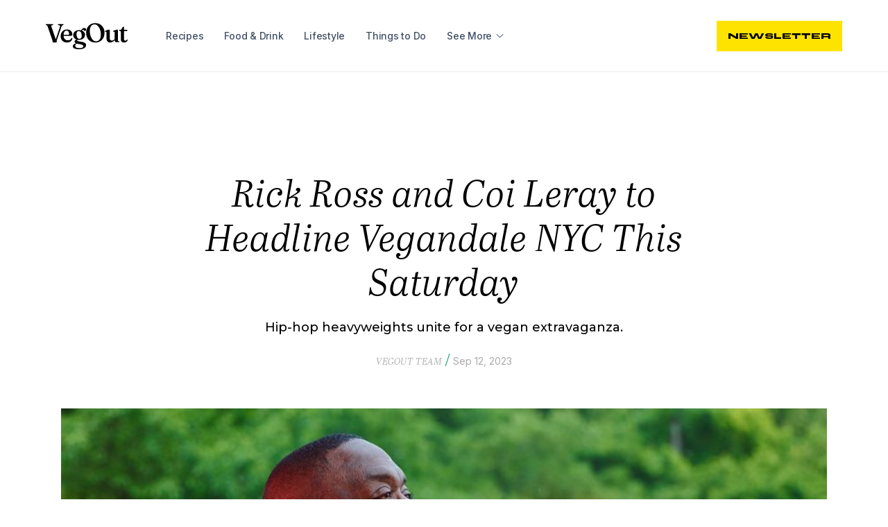

--- FILE ---
content_type: text/html; charset=UTF-8
request_url: https://vegoutmag.com/things-to-do/vegandale-nyc-2023/
body_size: 18041
content:

	<!doctype html>
<html lang="en-US"  class="no-js" dir="ltr">
<head>
	<meta http-equiv="X-UA-Compatible" content="IE=edge" /> 
	<meta charset="UTF-8">

	<!-- Preload -->
	<link rel="preload" href="https://vegoutmag.com/wp-content/themes/vegout-child/dist/main.js?last-modification=1749043961"  as="script">
	<!-- <link rel="preload" href="https://vegoutmag.com/wp-content/themes/vegout-child/dist/main.css?last-modification=1749043961" as="style"> -->
	<link rel="preload" href="https://vegoutmag.com/wp-content/themes/vegout-child/dist/custom.css?last-modification=1749043953" as="style">
	<link rel="preload" href="" as="style">

	<meta name='webgains-site-verification' content='8njxckso' />

	<link rel="preconnect" href="https://www.google-analytics.com">
	<link rel="preload" href="https://cdnjs.cloudflare.com/polyfill/v3/polyfill.min.js?callback=polyfillLoaded&features=IntersectionObserver%2CPromise%2Cfetch%2CIntersectionObserverEntry%2CElement.prototype.closest%2CArray.prototype.includes%2CNodeList.prototype.forEach%2Cfetch%2CCustomEvent%2CElement.prototype.classList%2CElement.prototype.remove%2CArray.from" as="script">

	<link rel="preload" href="https://vegoutmag.com/wp-content/themes/vegout-child/dist/fonts/poppins-v15-latin-regular.woff2" as="font" type="font/woff2" crossorigin="anonymous">
	<link rel="preload" href="https://vegoutmag.com/wp-content/themes/vegout-child/dist/fonts/poppins-v15-latin-800.woff2" as="font" type="font/woff2" crossorigin="anonymous">
	<link rel="preload" href="https://vegoutmag.com/wp-content/themes/vegout-child/dist/fonts/pt-serif-v12-latin-700.woff2" as="font" type="font/woff2" crossorigin="anonymous">
	<link rel="preload" href="https://vegoutmag.com/wp-content/themes/vegout-child/dist/fonts/poppins-v15-latin-300.woff2" as="font" type="font/woff2" crossorigin="anonymous">
	<link rel="preload" href="https://vegoutmag.com/wp-content/themes/vegout-child/dist/fonts/poppins-v15-latin-500.woff2" as="font" type="font/woff2" crossorigin="anonymous">
	<link rel="preload" href="https://vegoutmag.com/wp-content/themes/vegout-child/dist/fonts/poppins-v15-latin-700.woff2" as="font" type="font/woff2" crossorigin="anonymous">
	<link rel="preload" href="https://vegoutmag.com/wp-content/themes/vegout-child/dist/fonts/icomoon.woff2" as="font" type="font/woff2" crossorigin="anonymous">

		<script src="https://kit.fontawesome.com/862ba61753.js" data-search-pseudo-elements=""  crossorigin="anonymous"></script>



	<!-- WP -->
	<meta name='robots' content='index, follow, max-image-preview:large, max-snippet:-1, max-video-preview:-1' />
	<style>img:is([sizes="auto" i], [sizes^="auto," i]) { contain-intrinsic-size: 3000px 1500px }</style>
	
	<!-- This site is optimized with the Yoast SEO Premium plugin v25.9 (Yoast SEO v26.4) - https://yoast.com/wordpress/plugins/seo/ -->
	<title>Rick Ross and Coi Leray to Headline Vegandale NYC This Saturday</title>
	<meta name="description" content="Vegandale, North America&#039;s fastest-growing vegan event, returns to Randall&#039;s Island this Saturday, September 16." />
	<link rel="canonical" href="https://vegoutmag.com/things-to-do/vegandale-nyc-2023/" />
	<meta property="og:locale" content="en_US" />
	<meta property="og:type" content="article" />
	<meta property="og:title" content="Rick Ross and Coi Leray to Headline Vegandale NYC This Saturday" />
	<meta property="og:description" content="Vegandale, North America&#039;s fastest-growing vegan event, returns to Randall&#039;s Island this Saturday, September 16." />
	<meta property="og:url" content="https://vegoutmag.com/things-to-do/vegandale-nyc-2023/" />
	<meta property="og:site_name" content="VegOut" />
	<meta property="article:publisher" content="https://www.facebook.com/vegoutlosangeles/" />
	<meta property="article:modified_time" content="2023-09-12T23:28:39+00:00" />
	<meta property="og:image" content="https://vegoutmag.com/wp-content/uploads/2023/09/Rick-Ross.jpg" />
	<meta property="og:image:width" content="1600" />
	<meta property="og:image:height" content="838" />
	<meta property="og:image:type" content="image/jpeg" />
	<meta name="twitter:card" content="summary_large_image" />
	<meta name="twitter:site" content="@vegoutla" />
	<meta name="twitter:label1" content="Est. reading time" />
	<meta name="twitter:data1" content="1 minute" />
	<script type="application/ld+json" class="yoast-schema-graph">{"@context":"https://schema.org","@graph":[{"@type":"WebPage","@id":"https://vegoutmag.com/things-to-do/vegandale-nyc-2023/","url":"https://vegoutmag.com/things-to-do/vegandale-nyc-2023/","name":"Rick Ross and Coi Leray to Headline Vegandale NYC This Saturday","isPartOf":{"@id":"https://vegoutmag.com/#website"},"primaryImageOfPage":{"@id":"https://vegoutmag.com/things-to-do/vegandale-nyc-2023/#primaryimage"},"image":{"@id":"https://vegoutmag.com/things-to-do/vegandale-nyc-2023/#primaryimage"},"thumbnailUrl":"https://vegoutmag.com/wp-content/uploads/2023/09/Rick-Ross.jpg","datePublished":"2023-09-12T23:22:07+00:00","dateModified":"2023-09-12T23:28:39+00:00","description":"Vegandale, North America's fastest-growing vegan event, returns to Randall's Island this Saturday, September 16.","breadcrumb":{"@id":"https://vegoutmag.com/things-to-do/vegandale-nyc-2023/#breadcrumb"},"inLanguage":"en-US","potentialAction":[{"@type":"ReadAction","target":["https://vegoutmag.com/things-to-do/vegandale-nyc-2023/"]}]},{"@type":"ImageObject","inLanguage":"en-US","@id":"https://vegoutmag.com/things-to-do/vegandale-nyc-2023/#primaryimage","url":"https://vegoutmag.com/wp-content/uploads/2023/09/Rick-Ross.jpg","contentUrl":"https://vegoutmag.com/wp-content/uploads/2023/09/Rick-Ross.jpg","width":1600,"height":838,"caption":"Rick Ross @ Courtesy of Vegandale"},{"@type":"BreadcrumbList","@id":"https://vegoutmag.com/things-to-do/vegandale-nyc-2023/#breadcrumb","itemListElement":[{"@type":"ListItem","position":1,"name":"Home","item":"https://vegoutmag.com/"},{"@type":"ListItem","position":2,"name":"Things To Do","item":"https://vegoutmag.com/things-to-do/"},{"@type":"ListItem","position":3,"name":"Rick Ross and Coi Leray to Headline Vegandale NYC This Saturday"}]},{"@type":"WebSite","@id":"https://vegoutmag.com/#website","url":"https://vegoutmag.com/","name":"VegOut","description":"Your guide to plant-based eating, travel, culture, and well-being.","publisher":{"@id":"https://vegoutmag.com/#organization"},"potentialAction":[{"@type":"SearchAction","target":{"@type":"EntryPoint","urlTemplate":"https://vegoutmag.com/?s={search_term_string}"},"query-input":{"@type":"PropertyValueSpecification","valueRequired":true,"valueName":"search_term_string"}}],"inLanguage":"en-US"},{"@type":"Organization","@id":"https://vegoutmag.com/#organization","name":"VegOut","url":"https://vegoutmag.com/","logo":{"@type":"ImageObject","inLanguage":"en-US","@id":"https://vegoutmag.com/#/schema/logo/image/","url":"https://vegoutmag.com/wp-content/uploads/2021/03/VegOutMedia.jpg","contentUrl":"https://vegoutmag.com/wp-content/uploads/2021/03/VegOutMedia.jpg","width":500,"height":266,"caption":"VegOut"},"image":{"@id":"https://vegoutmag.com/#/schema/logo/image/"},"sameAs":["https://www.facebook.com/vegoutlosangeles/","https://x.com/vegoutla","https://www.instagram.com/vegoutlosangeles/","https://www.linkedin.com/company/vegout-media/"]}]}</script>
	<!-- / Yoast SEO Premium plugin. -->


<link rel='dns-prefetch' href='//scripts.pubnation.com' />
<link rel='dns-prefetch' href='//plausible.io' />
<!-- vegoutmag.com is managing ads with Advanced Ads 2.0.9 – https://wpadvancedads.com/ --><script id="vegou-ready">
			window.advanced_ads_ready=function(e,a){a=a||"complete";var d=function(e){return"interactive"===a?"loading"!==e:"complete"===e};d(document.readyState)?e():document.addEventListener("readystatechange",(function(a){d(a.target.readyState)&&e()}),{once:"interactive"===a})},window.advanced_ads_ready_queue=window.advanced_ads_ready_queue||[];		</script>
		<style id='classic-theme-styles-inline-css' type='text/css'>
/*! This file is auto-generated */
.wp-block-button__link{color:#fff;background-color:#32373c;border-radius:9999px;box-shadow:none;text-decoration:none;padding:calc(.667em + 2px) calc(1.333em + 2px);font-size:1.125em}.wp-block-file__button{background:#32373c;color:#fff;text-decoration:none}
</style>
<style id='global-styles-inline-css' type='text/css'>
:root{--wp--preset--aspect-ratio--square: 1;--wp--preset--aspect-ratio--4-3: 4/3;--wp--preset--aspect-ratio--3-4: 3/4;--wp--preset--aspect-ratio--3-2: 3/2;--wp--preset--aspect-ratio--2-3: 2/3;--wp--preset--aspect-ratio--16-9: 16/9;--wp--preset--aspect-ratio--9-16: 9/16;--wp--preset--color--black: #000000;--wp--preset--color--cyan-bluish-gray: #abb8c3;--wp--preset--color--white: #ffffff;--wp--preset--color--pale-pink: #f78da7;--wp--preset--color--vivid-red: #cf2e2e;--wp--preset--color--luminous-vivid-orange: #ff6900;--wp--preset--color--luminous-vivid-amber: #fcb900;--wp--preset--color--light-green-cyan: #7bdcb5;--wp--preset--color--vivid-green-cyan: #00d084;--wp--preset--color--pale-cyan-blue: #8ed1fc;--wp--preset--color--vivid-cyan-blue: #0693e3;--wp--preset--color--vivid-purple: #9b51e0;--wp--preset--gradient--vivid-cyan-blue-to-vivid-purple: linear-gradient(135deg,rgba(6,147,227,1) 0%,rgb(155,81,224) 100%);--wp--preset--gradient--light-green-cyan-to-vivid-green-cyan: linear-gradient(135deg,rgb(122,220,180) 0%,rgb(0,208,130) 100%);--wp--preset--gradient--luminous-vivid-amber-to-luminous-vivid-orange: linear-gradient(135deg,rgba(252,185,0,1) 0%,rgba(255,105,0,1) 100%);--wp--preset--gradient--luminous-vivid-orange-to-vivid-red: linear-gradient(135deg,rgba(255,105,0,1) 0%,rgb(207,46,46) 100%);--wp--preset--gradient--very-light-gray-to-cyan-bluish-gray: linear-gradient(135deg,rgb(238,238,238) 0%,rgb(169,184,195) 100%);--wp--preset--gradient--cool-to-warm-spectrum: linear-gradient(135deg,rgb(74,234,220) 0%,rgb(151,120,209) 20%,rgb(207,42,186) 40%,rgb(238,44,130) 60%,rgb(251,105,98) 80%,rgb(254,248,76) 100%);--wp--preset--gradient--blush-light-purple: linear-gradient(135deg,rgb(255,206,236) 0%,rgb(152,150,240) 100%);--wp--preset--gradient--blush-bordeaux: linear-gradient(135deg,rgb(254,205,165) 0%,rgb(254,45,45) 50%,rgb(107,0,62) 100%);--wp--preset--gradient--luminous-dusk: linear-gradient(135deg,rgb(255,203,112) 0%,rgb(199,81,192) 50%,rgb(65,88,208) 100%);--wp--preset--gradient--pale-ocean: linear-gradient(135deg,rgb(255,245,203) 0%,rgb(182,227,212) 50%,rgb(51,167,181) 100%);--wp--preset--gradient--electric-grass: linear-gradient(135deg,rgb(202,248,128) 0%,rgb(113,206,126) 100%);--wp--preset--gradient--midnight: linear-gradient(135deg,rgb(2,3,129) 0%,rgb(40,116,252) 100%);--wp--preset--font-size--small: 13px;--wp--preset--font-size--medium: 20px;--wp--preset--font-size--large: 36px;--wp--preset--font-size--x-large: 42px;--wp--preset--spacing--20: 0.44rem;--wp--preset--spacing--30: 0.67rem;--wp--preset--spacing--40: 1rem;--wp--preset--spacing--50: 1.5rem;--wp--preset--spacing--60: 2.25rem;--wp--preset--spacing--70: 3.38rem;--wp--preset--spacing--80: 5.06rem;--wp--preset--shadow--natural: 6px 6px 9px rgba(0, 0, 0, 0.2);--wp--preset--shadow--deep: 12px 12px 50px rgba(0, 0, 0, 0.4);--wp--preset--shadow--sharp: 6px 6px 0px rgba(0, 0, 0, 0.2);--wp--preset--shadow--outlined: 6px 6px 0px -3px rgba(255, 255, 255, 1), 6px 6px rgba(0, 0, 0, 1);--wp--preset--shadow--crisp: 6px 6px 0px rgba(0, 0, 0, 1);}:where(.is-layout-flex){gap: 0.5em;}:where(.is-layout-grid){gap: 0.5em;}body .is-layout-flex{display: flex;}.is-layout-flex{flex-wrap: wrap;align-items: center;}.is-layout-flex > :is(*, div){margin: 0;}body .is-layout-grid{display: grid;}.is-layout-grid > :is(*, div){margin: 0;}:where(.wp-block-columns.is-layout-flex){gap: 2em;}:where(.wp-block-columns.is-layout-grid){gap: 2em;}:where(.wp-block-post-template.is-layout-flex){gap: 1.25em;}:where(.wp-block-post-template.is-layout-grid){gap: 1.25em;}.has-black-color{color: var(--wp--preset--color--black) !important;}.has-cyan-bluish-gray-color{color: var(--wp--preset--color--cyan-bluish-gray) !important;}.has-white-color{color: var(--wp--preset--color--white) !important;}.has-pale-pink-color{color: var(--wp--preset--color--pale-pink) !important;}.has-vivid-red-color{color: var(--wp--preset--color--vivid-red) !important;}.has-luminous-vivid-orange-color{color: var(--wp--preset--color--luminous-vivid-orange) !important;}.has-luminous-vivid-amber-color{color: var(--wp--preset--color--luminous-vivid-amber) !important;}.has-light-green-cyan-color{color: var(--wp--preset--color--light-green-cyan) !important;}.has-vivid-green-cyan-color{color: var(--wp--preset--color--vivid-green-cyan) !important;}.has-pale-cyan-blue-color{color: var(--wp--preset--color--pale-cyan-blue) !important;}.has-vivid-cyan-blue-color{color: var(--wp--preset--color--vivid-cyan-blue) !important;}.has-vivid-purple-color{color: var(--wp--preset--color--vivid-purple) !important;}.has-black-background-color{background-color: var(--wp--preset--color--black) !important;}.has-cyan-bluish-gray-background-color{background-color: var(--wp--preset--color--cyan-bluish-gray) !important;}.has-white-background-color{background-color: var(--wp--preset--color--white) !important;}.has-pale-pink-background-color{background-color: var(--wp--preset--color--pale-pink) !important;}.has-vivid-red-background-color{background-color: var(--wp--preset--color--vivid-red) !important;}.has-luminous-vivid-orange-background-color{background-color: var(--wp--preset--color--luminous-vivid-orange) !important;}.has-luminous-vivid-amber-background-color{background-color: var(--wp--preset--color--luminous-vivid-amber) !important;}.has-light-green-cyan-background-color{background-color: var(--wp--preset--color--light-green-cyan) !important;}.has-vivid-green-cyan-background-color{background-color: var(--wp--preset--color--vivid-green-cyan) !important;}.has-pale-cyan-blue-background-color{background-color: var(--wp--preset--color--pale-cyan-blue) !important;}.has-vivid-cyan-blue-background-color{background-color: var(--wp--preset--color--vivid-cyan-blue) !important;}.has-vivid-purple-background-color{background-color: var(--wp--preset--color--vivid-purple) !important;}.has-black-border-color{border-color: var(--wp--preset--color--black) !important;}.has-cyan-bluish-gray-border-color{border-color: var(--wp--preset--color--cyan-bluish-gray) !important;}.has-white-border-color{border-color: var(--wp--preset--color--white) !important;}.has-pale-pink-border-color{border-color: var(--wp--preset--color--pale-pink) !important;}.has-vivid-red-border-color{border-color: var(--wp--preset--color--vivid-red) !important;}.has-luminous-vivid-orange-border-color{border-color: var(--wp--preset--color--luminous-vivid-orange) !important;}.has-luminous-vivid-amber-border-color{border-color: var(--wp--preset--color--luminous-vivid-amber) !important;}.has-light-green-cyan-border-color{border-color: var(--wp--preset--color--light-green-cyan) !important;}.has-vivid-green-cyan-border-color{border-color: var(--wp--preset--color--vivid-green-cyan) !important;}.has-pale-cyan-blue-border-color{border-color: var(--wp--preset--color--pale-cyan-blue) !important;}.has-vivid-cyan-blue-border-color{border-color: var(--wp--preset--color--vivid-cyan-blue) !important;}.has-vivid-purple-border-color{border-color: var(--wp--preset--color--vivid-purple) !important;}.has-vivid-cyan-blue-to-vivid-purple-gradient-background{background: var(--wp--preset--gradient--vivid-cyan-blue-to-vivid-purple) !important;}.has-light-green-cyan-to-vivid-green-cyan-gradient-background{background: var(--wp--preset--gradient--light-green-cyan-to-vivid-green-cyan) !important;}.has-luminous-vivid-amber-to-luminous-vivid-orange-gradient-background{background: var(--wp--preset--gradient--luminous-vivid-amber-to-luminous-vivid-orange) !important;}.has-luminous-vivid-orange-to-vivid-red-gradient-background{background: var(--wp--preset--gradient--luminous-vivid-orange-to-vivid-red) !important;}.has-very-light-gray-to-cyan-bluish-gray-gradient-background{background: var(--wp--preset--gradient--very-light-gray-to-cyan-bluish-gray) !important;}.has-cool-to-warm-spectrum-gradient-background{background: var(--wp--preset--gradient--cool-to-warm-spectrum) !important;}.has-blush-light-purple-gradient-background{background: var(--wp--preset--gradient--blush-light-purple) !important;}.has-blush-bordeaux-gradient-background{background: var(--wp--preset--gradient--blush-bordeaux) !important;}.has-luminous-dusk-gradient-background{background: var(--wp--preset--gradient--luminous-dusk) !important;}.has-pale-ocean-gradient-background{background: var(--wp--preset--gradient--pale-ocean) !important;}.has-electric-grass-gradient-background{background: var(--wp--preset--gradient--electric-grass) !important;}.has-midnight-gradient-background{background: var(--wp--preset--gradient--midnight) !important;}.has-small-font-size{font-size: var(--wp--preset--font-size--small) !important;}.has-medium-font-size{font-size: var(--wp--preset--font-size--medium) !important;}.has-large-font-size{font-size: var(--wp--preset--font-size--large) !important;}.has-x-large-font-size{font-size: var(--wp--preset--font-size--x-large) !important;}
:where(.wp-block-post-template.is-layout-flex){gap: 1.25em;}:where(.wp-block-post-template.is-layout-grid){gap: 1.25em;}
:where(.wp-block-columns.is-layout-flex){gap: 2em;}:where(.wp-block-columns.is-layout-grid){gap: 2em;}
:root :where(.wp-block-pullquote){font-size: 1.5em;line-height: 1.6;}
</style>
<script type="text/javascript" defer data-domain='vegoutmag.com' data-api='https://plausible.io/api/event' data-cfasync='false' src="https://plausible.io/js/plausible.outbound-links.file-downloads.pageview-props.js?ver=2.3.1" id="plausible-analytics-js"></script>
<script type="text/javascript" id="plausible-analytics-js-after">
/* <![CDATA[ */
window.plausible = window.plausible || function() { (window.plausible.q = window.plausible.q || []).push(arguments) }
/* ]]> */
</script>
<script type="text/javascript" id="plausible-form-submit-integration-js-extra">
/* <![CDATA[ */
var plausible_analytics_i18n = {"form_completions":"WP Form Completions"};
/* ]]> */
</script>
<script type="text/javascript" src="https://vegoutmag.com/wp-content/plugins/plausible-analytics/assets/dist/js/plausible-form-submit-integration.js?ver=1749106050" id="plausible-form-submit-integration-js"></script>
<script type="text/javascript" async="async" fetchpriority="high" data-noptimize="1" data-cfasync="false" src="https://scripts.pubnation.com/tags/vegout-mag.js?ver=6.8.3" id="mv-script-wrapper-js"></script>
<script type="text/javascript" src="https://vegoutmag.com/wp-includes/js/jquery/jquery.min.js?ver=3.7.1" id="jquery-core-js"></script>
<script type="text/javascript" src="https://vegoutmag.com/wp-includes/js/jquery/jquery-migrate.min.js?ver=3.4.1" id="jquery-migrate-js"></script>
<script type="text/javascript" id="advanced-ads-advanced-js-js-extra">
/* <![CDATA[ */
var advads_options = {"blog_id":"1","privacy":{"enabled":false,"state":"not_needed"}};
/* ]]> */
</script>
<script type="text/javascript" src="https://vegoutmag.com/wp-content/plugins/advanced-ads/public/assets/js/advanced.min.js?ver=2.0.9" id="advanced-ads-advanced-js-js"></script>
<script type="text/javascript" id="advanced_ads_pro/visitor_conditions-js-extra">
/* <![CDATA[ */
var advanced_ads_pro_visitor_conditions = {"referrer_cookie_name":"advanced_ads_pro_visitor_referrer","referrer_exdays":"365","page_impr_cookie_name":"advanced_ads_page_impressions","page_impr_exdays":"3650"};
/* ]]> */
</script>
<script type="text/javascript" src="https://vegoutmag.com/wp-content/plugins/advanced-ads-pro/modules/advanced-visitor-conditions/inc/conditions.min.js?ver=3.0.4" id="advanced_ads_pro/visitor_conditions-js"></script>
<link rel="https://api.w.org/" href="https://vegoutmag.com/wp-json/" />  <script src="https://cdn.onesignal.com/sdks/web/v16/OneSignalSDK.page.js" defer></script>
  <script>
          window.OneSignalDeferred = window.OneSignalDeferred || [];
          OneSignalDeferred.push(async function(OneSignal) {
            await OneSignal.init({
              appId: "0157fe9d-a73b-491a-9994-ca476bd5ae01",
              serviceWorkerOverrideForTypical: true,
              path: "https://vegoutmag.com/wp-content/plugins/onesignal-free-web-push-notifications/sdk_files/",
              serviceWorkerParam: { scope: "/wp-content/plugins/onesignal-free-web-push-notifications/sdk_files/push/onesignal/" },
              serviceWorkerPath: "OneSignalSDKWorker.js",
            });
          });

          // Unregister the legacy OneSignal service worker to prevent scope conflicts
          navigator.serviceWorker.getRegistrations().then((registrations) => {
            // Iterate through all registered service workers
            registrations.forEach((registration) => {
              // Check the script URL to identify the specific service worker
              if (registration.active && registration.active.scriptURL.includes('OneSignalSDKWorker.js.php')) {
                // Unregister the service worker
                registration.unregister().then((success) => {
                  if (success) {
                    console.log('OneSignalSW: Successfully unregistered:', registration.active.scriptURL);
                  } else {
                    console.log('OneSignalSW: Failed to unregister:', registration.active.scriptURL);
                  }
                });
              }
            });
          }).catch((error) => {
            console.error('Error fetching service worker registrations:', error);
          });
        </script>
<meta name='plausible-analytics-version' content='2.3.1' />
<style>
		.bb_single_post_featured_top img {
			object-position: top !important;
		}
		
		.bb_single_post_featured_bottom img {
			object-position: bottom !important;
		}
		
		body.single-post .single-post-content iframe {
			margin: 0 auto 20px!important;
		}
	</style><script type="text/javascript">
		var advadsCfpQueue = [];
		var advadsCfpAd = function( adID ){
			if ( 'undefined' == typeof advadsProCfp ) { advadsCfpQueue.push( adID ) } else { advadsProCfp.addElement( adID ) }
		};
		</script>
		<!-- Google tag (gtag.js) -->
<script async src="https://www.googletagmanager.com/gtag/js?id=G-XN5M6XNVHW"></script>
<script>
  window.dataLayer = window.dataLayer || [];
  function gtag(){dataLayer.push(arguments);}
  gtag('js', new Date());

  gtag('config', 'G-XN5M6XNVHW');
</script>

<script data-grow-initializer="">!(function(){window.growMe||((window.growMe=function(e){window.growMe._.push(e);}),(window.growMe._=[]));var e=document.createElement("script");(e.type="text/javascript"),(e.src="https://faves.grow.me/main.js"),(e.defer=!0),e.setAttribute("data-grow-faves-site-id","U2l0ZTo3MzQzMzE4Zi1hMjFhLTQ5ZjEtOTU2NC04MmZkOGQzMGU3N2I=");var t=document.getElementsByTagName("script")[0];t.parentNode.insertBefore(e,t);})();</script><link rel="icon" href="https://vegoutmag.com/wp-content/uploads/2024/12/cropped-favicon-no-bg-32x32.png" sizes="32x32" />
<link rel="icon" href="https://vegoutmag.com/wp-content/uploads/2024/12/cropped-favicon-no-bg-192x192.png" sizes="192x192" />
<link rel="apple-touch-icon" href="https://vegoutmag.com/wp-content/uploads/2024/12/cropped-favicon-no-bg-180x180.png" />
<meta name="msapplication-TileImage" content="https://vegoutmag.com/wp-content/uploads/2024/12/cropped-favicon-no-bg-270x270.png" />
		<style type="text/css" id="wp-custom-css">
			iframe[src*="youtube.com"],
iframe[src*="youtu.be"],
iframe[src*="youtube-nocookie.com"] {
    width: 100%;
    height: auto;
    aspect-ratio: 16 / 9;
}

body.home .row .ajax-load-more-wrap {
	padding-left: 0;
	padding-right: 0;
}

iframe {
	max-width: 100%;
}

body .grecaptcha-badge {
	visibility: hidden;
}

body .article-content .desc.d-lg-none {
	margin-top: 1.5rem
}

body .article-content {
		padding-left: 0;
}

body.single p, body.single li {
	font-size: .75rem;
}

body .brbr_related_stories {
    background: rgba(0, 0, 0, 0.05);
    padding: 40px;
    margin: 40px 0;
}
body .brbr_related_stories h3 {
    margin: 0 0 10px;
}
body .brbr_related_stories ul {
    padding-left: 0 !important;
    list-style-position: outside;
    margin: 0 0 0 20px;
}
body .brbr_related_stories ul li {
    padding: 14px 0;
    position: relative;
}
body .brbr_related_stories ul li:not(:last-of-type):after {
    content: '';
    display: block;
    position: absolute;
    left: -20px;
    bottom: 0;
    width: calc(100% + 20px);
    height: 1px;
    background-color: rgb(128 128 128 / .5);
}

@media (max-width: 400px) {
	body .brbr_related_stories {
		padding: 24px;
	}
}


#st-2 .st-toggle {
	display:none !important;
}

footer .right-area,
.footer .right-area {
    border: none !important;
}

.formkit-form[data-uid="c7008c0dc0"] {
    border: none !important;
}

body > footer > div > div > div.col.right-area > form > div:nth-child(2) > div.formkit-header > h2 {
	margin-top: 0;
	margin-bottom: 0;
	font-weight:600;
}

body > footer > div > div > div.col.right-area > form > div:nth-child(2) > div.formkit-subheader > p {
	line-height:1.3;
		font-size: 0.6rem;
}

/* Form specific */

@media (min-width: 1129px) and (max-width: 1199px) {
  .formkit-form[data-uid="6507e9a9d3"] [data-style="clean"] {
    padding: 0 !important;
  }

  .formkit-form[data-uid="6507e9a9d3"] .formkit-button > span,
  .formkit-form[data-uid="6507e9a9d3"] .formkit-submit > span {
    padding: 5px 24px;
  }

  .formkit-form[data-uid="6507e9a9d3"] {
    max-width: 100%;
  }
}		</style>
			<!-- ENDWP -->
	<link href="https://vegoutmag.com/" rel="home">
	<link type="text/plain" href="https://vegoutmag.com/humans.txt" rel="author">

	
	<meta name="referrer" content="no-referrer-when-downgrade">


	<!-- Favicon -->
	<link rel="apple-touch-icon" sizes="180x180" href="https://vegoutmag.com/wp-content/themes/vegout-child/dist/images/favicon/apple-touch-icon.png?last-modification=1749043957">
	<link rel="icon" type="image/png" sizes="32x32" href="https://vegoutmag.com/wp-content/themes/vegout-child/dist/images/favicon/favicon-32x32.png?last-modification=1749043958">
	<link rel="icon" type="image/png" sizes="16x16" href="https://vegoutmag.com/wp-content/themes/vegout-child/dist/images/favicon/favicon-16x16.png?last-modification=1749043957">
	<link rel="mask-icon" href="https://vegoutmag.com/wp-content/themes/vegout-child/dist/images/favicon/safari-pinned-tab.svg?last-modification=1749043958">
	<link rel="shortcut icon" href="https://vegoutmag.com/wp-content/themes/vegout-child/dist/images/favicon/favicon.ico?last-modification=1749043957">
	<meta name="apple-mobile-web-app-title" content="VegOut">
	<meta name="application-name" content="VegOut">
	<meta name="msapplication-TileColor" content="#17a16a">
	<meta name="theme-color" content="#17a16a">
	<link rel="manifest" href="https://vegoutmag.com/wp-content/themes/vegout-child/dist/images/favicon/site.webmanifest?last-modification=1749043958">
	<meta name="msapplication-config" content="https://vegoutmag.com/wp-content/themes/vegout-child/dist/images/favicon/browserconfig.xml?last-modification=1749043957">

	<!-- Ajax Url -->
	<script>
		var ajaxurl = 'https://vegoutmag.com/wp-admin/admin-ajax.php';
	</script>


	<!-- InView & JS -->
	<script>
		var htmlEl = document.documentElement;
		htmlEl.classList.remove('no-js');
		htmlEl.classList.add('js');
		htmlEl.classList.add( ('IntersectionObserver' in window) ? 'inview' : 'no-inview' ); 
		window.polyfill = false;
		function polyfillLoaded() {
			window.polyfill = true;
		}
	</script>
	<style>
		.bg-secondary h3.underline {border-color:var(--headline-color);}
	</style>

	<!-- Responsive -->
	<meta name="HandheldFriendly" content="true">
	<meta name="viewport" content="width=device-width, initial-scale=1">
	<meta name="apple-mobile-web-app-status-bar-style" content="default">
	<meta name="mobile-web-app-capable" content="yes">
	<meta name="format-detection" content="telephone=no">
	<meta name="apple-mobile-web-app-capable" content="yes">

	<!--Load ressources -->
	<!-- <link rel="stylesheet" href="https://vegoutmag.com/wp-content/themes/vegout-child/dist/main.css?last-modification=1749043961"> -->
	<link rel="stylesheet" href="https://vegoutmag.com/wp-content/themes/vegout-child/dist/custom.css?last-modification=1749043953">
	<link rel="stylesheet" href="https://vegoutmag.com/wp-content/themes/vegout-child/css/production.css?v=1.5">
   
	<!-- Meta Pixel Code -->
<script>
!function(f,b,e,v,n,t,s)
{if(f.fbq)return;n=f.fbq=function(){n.callMethod?
n.callMethod.apply(n,arguments):n.queue.push(arguments)};
if(!f._fbq)f._fbq=n;n.push=n;n.loaded=!0;n.version='2.0';
n.queue=[];t=b.createElement(e);t.async=!0;
t.src=v;s=b.getElementsByTagName(e)[0];
s.parentNode.insertBefore(t,s)}(window, document,'script',
'https://connect.facebook.net/en_US/fbevents.js');
fbq('init', '823452345367231');
fbq('track', 'PageView');
</script>
<noscript><img height="1" width="1" style="display:none"
src="https://www.facebook.com/tr?id=823452345367231&ev=PageView&noscript=1"
/></noscript>
<!-- End Meta Pixel Code -->

<!-- Google tag (gtag.js) -->
<script async src="https://www.googletagmanager.com/gtag/js?id=AW-11394704302"></script>
<script>
	window.dataLayer = window.dataLayer || [];
	function gtag(){dataLayer.push(arguments);}
	gtag('js', new Date());

	gtag('config', 'AW-11394704302');
</script>

<!-- Event snippet for Purchase conversion page -->
<script>
	gtag('event', 'conversion', {
		'send_to': 'AW-11394704302/cWwECK7Wl_IYEK7Htbkq',
		'transaction_id': ''
	});
</script>

<style>
	@media (min-width: 768px) {
	h4, .h4, .page__content h4, .page__content .h4 {
		font-size: .875rem;
	}
	h3, .h3, .page__content h3, .page__content .h3 {
		font-size: 1.15rem;
	}
	h2, .h2, .page__content h2, .page__content .h2 {
		font-size: 1.45rem;
	}
}
h1, .h1, .page__content h1, .page__content .h1, h2, .h2, .page__content h2, .page__content .h2, h3, .h3, .page__content h3, .page__content .h3, h4, .h4, .page__content h4, .page__content .h4, h5, .h5, .page__content h5, .page__content .h5, h6, .h6, .page__content h6, .page__content .h6 {
	
margin-top:1.5em;    
}
</style>




	<!--[if lt IE 9]>
		<script src="https://cdnjs.cloudflare.com/ajax/libs/html5shiv/3.7.3/html5shiv.min.js"></script>
	<![endif]-->
	
<!--   <script type='text/javascript' src='https://platform-api.sharethis.com/js/sharethis.js#property=64e4c096f1d74c00123ce538&product=sop' async='async'></script> -->


</head>

<body  class="wp-singular thingstodo-template-default single single-thingstodo postid-41473 wp-theme-vegout-child aa-prefix-vegou-"  data-postid="41473">


    <a class="gotocontent sro" href="#mainContent">
        Go to the main content    </a>

    <!-- <a class="gotomenu" href="#mainMenu" data-router-disabled>
        <span class="burger">
            <span class="burger__medium"></span>
            <span class="burger__text" data-close="Close">
                Menu            </span>
        </span>
    </a> -->



       <header>

<div class="nav-top">
<!-- 	<div class="search-container d-flex align-items-center justify-content-center d-lg-none" id="searchFormUpper" style="width:100%;position:absolute;background:white;">
		<form class="main-form d-flex align-items-end" id="searchformNavUpper" method="get" action="https://vegoutmag.com/">
			<label class="sro" for="search">What are you looking for?</label>
			<input class="header__searchFormInput" id="search" type="text" name="s" placeholder="Search" value="">
			<button class="button button-alternate" type="submit" title="Search">Search</button>
		</form>
		<a  href="#" class="search-close" class="mb-0">
			<svg  style="stroke:black;opacity:1" xmlns="http://www.w3.org/2000/svg" width="20" viewBox="0 0 27.657 26.657">
				<g id="x" transform="translate(2.828 2.828)">
					<path id="Line_5_Copy" data-name="Line 5 Copy" d="M21,21,0,0" transform="translate(1)" fill="none" stroke-linecap="round" stroke-miterlimit="10" stroke-width="4"/>
					<path id="Line_5_Copy-2" data-name="Line 5 Copy" d="M0,21,21,0" fill="none" stroke-linecap="round" stroke-miterlimit="10" stroke-width="4"/>
				</g>
			</svg>
		</a>
	</div> -->
	<div class="container-xl">

		<div class="row  align-items-center gx-0 gx-lg-3">


			<div class="col-lg-auto col">
				<a class="primary-logo" href="https://vegoutmag.com/" title="Go back to the homepage">
					<picture>
						<source srcset="https://vegoutmag.com/wp-content/themes/vegout-child/dist/images/logo.svg 1x, https://vegoutmag.com/wp-content/themes/vegout-child/dist/images/logo.svg 2x" media="(max-width: 750px)">
							<img class="header__logoImage" src="https://vegoutmag.com/wp-content/themes/vegout-child/dist/images/logo.svg" srcset="https://vegoutmag.com/wp-content/themes/vegout-child/dist/images/logo.svg 1x, https://vegoutmag.com/wp-content/themes/vegout-child/dist/images/logo.svg 2x" alt="VegOut" width="150">
					</picture>
				</a>
			</div>
				<div class="col col-lg mainnav " id="mobile-menu">
					<div class="nav-wrapper">
						<div class="row justify-content-center nav-row">
							<nav class="col-12">
								<style>
								</style>

																<ul class="row align-items-center nav-menu d-inline-block d-lg-flex gx-0">
																													<li class="col-auto menu-item text-center d-none d-xl-block">
											<a href="https://vegoutmag.com/recipes/" data-filter-category="" class="">
												<span>Recipes</span></a>
											</li>
																																								<li class="col-auto menu-item text-center d-none d-xl-block">
											<a href="https://vegoutmag.com/food-and-drink/" data-filter-category="" class="">
												<span>Food &#038; Drink</span></a>
											</li>
																																								<li class="col-auto menu-item text-center d-none d-xl-block">
											<a href="https://vegoutmag.com/lifestyle/" data-filter-category="" class="">
												<span>Lifestyle</span></a>
											</li>
																																								<li class="col-auto menu-item text-center d-none d-xl-block">
											<a href="https://vegoutmag.com/things-to-do/" data-filter-category="" class="">
												<span>Things to Do</span></a>
											</li>
																																									<li class="col-auto menu-item text-center cities d-none d-xl-block" >
												<div class="dropdown">
													<a class="nav-subhead dropdown-title" href="#" role="button" id="seeMoreDropdown" data-bs-toggle="dropdown" aria-expanded="false">
														See More <svg class="ms-1" width="11" height="6" viewBox="0 0 10 6" fill="none" xmlns="http://www.w3.org/2000/svg"><path d="M0 0.6125L4.9525 5.565L9.905 0.6125L9.28375 0L4.9525 4.33125L0.62125 0L0 0.6125Z" fill="currentColor"/></svg>
													</a>
													<div class="dropdown-menu" aria-labelledby="seeMoreDropdown">
																													<a class="dropdown-item" href="https://vegoutmag.com/travel/">Travel</a>
																													<a class="dropdown-item" href="https://vegoutmag.com/fashion-and-beauty/">Fashion and Beauty</a>
																													<a class="dropdown-item" href="https://vegoutmag.com/shopping/">Shopping</a>
																													<a class="dropdown-item" href="https://vegoutmag.com/news/">News</a>
																													<a class="dropdown-item" href="https://vegoutmag.com/latest-articles/">Latest Articles</a>
																											</div>
												</div>
											</li>
																													</ul>
								
							</nav>

						</div>


					</div>
				</div>
				<div class="col-auto d-none d-xl-block">
					<div class="row justify-content-end">
						<div class="col-auto">
							<a href="https://vegoutmag.com/newsletter-signup/" style="display:inline-flex;align-items:center;font-size:12px" target="_blank" class="subscribe-icon button button-alternate">
								Newsletter							<!--	<svg version="1.1" id="Capa_1" xmlns="http://www.w3.org/2000/svg" xmlns:xlink="http://www.w3.org/1999/xlink" x="0px" y="0px"
								viewBox="0 0 66.3 29.3" style="enable-background:new 0 0 66.3 29.3;" xml:space="preserve">
								<style type="text/css">
									#Capa_1 {    margin-left: 10px;}
									#Capa_1 * {fill:black;stroke:none !important}
								</style>
								<g>
									<g>
										<path d="M66.3,1.2c0-0.3-0.1-0.6-0.4-0.8C65.7,0.1,65.4,0,65.1,0H52.5c0,0,0,0,0,0L24.4,0c-0.7,0-1.2,0.5-1.2,1.2l0,26.9
										c0,0.7,0.5,1.2,1.2,1.2l40.7,0c0.3,0,0.6-0.1,0.8-0.4c0.2-0.2,0.4-0.5,0.4-0.8L66.3,1.2z M49.4,2.4C49.4,2.4,49.4,2.4,49.4,2.4
										l12.5,0L47,17.2c-1.2,1.2-3.2,1.2-4.5,0L27.6,2.4L49.4,2.4z M25.6,3.7l10.8,10.8L25.6,25.3L25.6,3.7z M27.3,26.9l10.8-10.8
										l2.8,2.8c2.2,2.2,5.7,2.2,7.9,0l2.8-2.8l10.8,10.8L27.3,26.9z M53.1,14.5L63.9,3.7l0,21.5L53.1,14.5z"/>
										<g>
											<g>
												<path d="M18,22.2H1.2c-0.7,0-1.2,0.5-1.2,1.2s0.5,1.2,1.2,1.2H18c0.7,0,1.2-0.5,1.2-1.2S18.7,22.2,18,22.2z"/>
											</g>
										</g>
										<g>
											<g>
												<path d="M18,13.5H6c-0.7,0-1.2,0.5-1.2,1.2s0.5,1.2,1.2,1.2H18c0.7,0,1.2-0.5,1.2-1.2S18.7,13.5,18,13.5z"/>
											</g>
										</g>
										<g>
											<g>
												<path d="M18,4.8h-7.3c-0.7,0-1.2,0.5-1.2,1.2s0.5,1.2,1.2,1.2H18c0.7,0,1.2-0.5,1.2-1.2S18.7,4.8,18,4.8z"/>
											</g>
										</g>
									</g>
								</g>
							</svg> -->
						</a>
					</div>
				</div>
			</div>
			<div class="col-lg-auto col-2 d-flex d-xl-none justify-content-end">
				<a class="" href="#" id="openNav">
					<div class="subMenu">
						<div></div>
						<div></div>
					</div>
				</a>
			</div>
<!-- 			<div class="col-1 nav-actions d-lg-none">
				<div class="row align-items-center g-2">
					<div class="col-auto">
						<a href="#" class="search-trigger active" style="position:relative" data-target="searchFormUpper">
							
<svg width="27px" height="27px" viewBox="0 0 27 27" version="1.1" xmlns="http://www.w3.org/2000/svg" xmlns:xlink="http://www.w3.org/1999/xlink">
	<title>icon/search</title>
	<g id="Symbols" stroke="none" stroke-width="1" fill="none" fill-rule="evenodd" stroke-opacity="0.55">
		<g id="nav" transform="translate(-1244.000000, -107.000000)" stroke="#000000" stroke-width="3">
			<g id="icon/search" transform="translate(1246.000000, 109.225907)">
				<path d="M7.7820174,15.5640348 C12.0799069,15.5640348 15.5640348,12.0799069 15.5640348,7.7820174 C15.5640348,3.48412787 12.0799069,0 7.7820174,0 C3.48412787,0 0,3.48412787 0,7.7820174 C0,12.0799069 3.48412787,15.5640348 7.7820174,15.5640348 Z M13.5,13.5 L23.7,23.7" id="Combined-Shape"></path>
			</g>
		</g>
	</g>
</svg>						</a>
					</div>
					

				</div>
			</div> -->
		</div>
	</div>
</div>
</header>

<div class="nav-flyout" style="transform:translateX(-110%)">

    <div class="row g-0 nav-header">
        <div class="col-12">
            <div class="">
                <div class="row g-0 justify-content-between align-items-center">
                    <div class="col-auto">
                        <a href="/" class="primary-logo">
                            <picture>
                        <source srcset="https://vegoutmag.com/wp-content/themes/vegout-child/dist/images/logo.svg 1x, https://vegoutmag.com/wp-content/themes/vegout-child/dist/images/logo.svg 2x" media="(max-width: 750px)">
                        <img class="header__logoImage" src="https://vegoutmag.com/wp-content/themes/vegout-child/dist/images/logo.svg" srcset="https://vegoutmag.com/wp-content/themes/vegout-child/dist/images/logo.svg 1x, https://vegoutmag.com/wp-content/themes/vegout-child/dist/images/logo.svg 2x" alt="VegOut" width="150">
                    </picture>
                            </a>
                        </div>
                        <div class="col-auto">
                            <div class="close" id="sideNavClose">

                            </div>

                        </div>

                    </div>
                </div>
            </div>


            
        </div>
        <div class="row g-0 nav-header-area">
            <div class="col-12">
                <div class="nav-area">
                    <div class="nav-area-container">
                        <div class="row">
                            <div class="col-12">
                                <div class="divider">CATEGORIES</div>
                            </div>
                        </div>
                        <div class="row">
                            <div class="col-12">
                                <ul class="p-0">
                                                                                                                        <li >
                                                <a class="" href="https://vegoutmag.com/recipes/">
                                                    <span>Recipes</span></a>
                                            </li>
                                                                                    <li >
                                                <a class="" href="https://vegoutmag.com/food-and-drink/">
                                                    <span>Food &#038; Drink</span></a>
                                            </li>
                                                                                    <li >
                                                <a class="" href="https://vegoutmag.com/lifestyle/">
                                                    <span>Lifestyle</span></a>
                                            </li>
                                                                                    <li >
                                                <a class="" href="https://vegoutmag.com/things-to-do/">
                                                    <span>Things to Do</span></a>
                                            </li>
                                                                                    <li >
                                                <a class="" href="https://vegoutmag.com/travel/">
                                                    <span>Travel</span></a>
                                            </li>
                                                                                    <li >
                                                <a class="" href="https://vegoutmag.com/fashion-and-beauty/">
                                                    <span>Fashion and Beauty</span></a>
                                            </li>
                                                                                    <li >
                                                <a class="" href="https://vegoutmag.com/shopping/">
                                                    <span>Shopping</span></a>
                                            </li>
                                                                                    <li >
                                                <a class="" href="https://vegoutmag.com/news/">
                                                    <span>News</span></a>
                                            </li>
                                                                                    <li >
                                                <a class="" href="https://vegoutmag.com/latest-articles/">
                                                    <span>Latest Articles</span></a>
                                            </li>
                                                                                                            </ul>
                            </div>
                        </div>
                        <div class="row mt-4">
                            <div class="col-12">
                                <div class="divider">THE COMPANY</div>
                            </div>
                        </div>
                        <div class="row">
                            <div class="col-12">
                                <ul class="p-0">
                                                                                                                        <li >
                                                <a class="" href="https://vegoutmag.com/about-us/">
                                                    <span>About Us</span></a>
                                            </li>
                                                                                    <li >
                                                <a class="" href="https://vegoutmag.com/advertise/">
                                                    <span>Advertise</span></a>
                                            </li>
                                                                                    <li >
                                                <a class="" href="https://vegoutmag.com/meet-the-team/">
                                                    <span>Meet the Team</span></a>
                                            </li>
                                                                                    <li >
                                                <a class="" href="https://vegoutmag.com/editorial-policy/">
                                                    <span>Editorial Policy</span></a>
                                            </li>
                                                                                    <li >
                                                <a class="" href="https://vegoutmag.com/contact-us/">
                                                    <span>Contact Us</span></a>
                                            </li>
                                                                                                            </ul>
                            </div>
                        </div>
                            
                            <div class="row g-0">
                                <div class="col-12 text-center">
                                    

                                        <div class="row justify-content-center social">
                                            
                                            
                                                                        <div class="col-auto">
                                        <a  href="https://www.instagram.com/vegoutmagazine/" target="_blank" rel="noopener"><i class="fab fa-instagram" aria-hidden="true"></i>
                                        </a>
                                    </div>
                                                
                                                                        <div class="col-auto">
                                        <a  href="https://www.facebook.com/vegoutmag/" target="_blank" rel="noopener"><i class="fab fa-facebook" aria-hidden="true"></i>
                                        </a>
                                    </div>
                                                
                                                                        <div class="col-auto">
                                        <a  href="https://twitter.com/vegoutmagazine" target="_blank" rel="noopener"><i class="fab fa-x-twitter" aria-hidden="true"></i>
                                        </a>
                                    </div>
                                                
                                                                        <div class="col-auto">
                                        <a  href="https://www.tiktok.com/@vegoutmag?lang=en" target="_blank" rel="noopener"><i class="fab fa-tiktok" aria-hidden="true"></i>
                                        </a>
                                    </div>
                                                                                            </div>


                                        
                                    </div>
                                </div>
                                
                        
                            </div>
                        </div>
                    </div>
                </div>
            </div>
        </div>
<div class="navOverlay"></div>        
        <main>
           <!-- <div class="btn-container">
            <a class="subscribeButton btn btn--green" href="https://ezsubscription.com/veg/subscribe" target="_blank" title="Products - VegOut" data-router-disabled>
                <span class="btn__inside">Subscribe</span>
            </a>
            <a class="subscribeButton btn btn--green btn--green--second" href="https://vegoutmag.com/shops/" target="_self" title="Where to Buy - VegOut" data-router-disabled >
                <span class="btn__inside">Where to Buy</span>
            </a>
            </div> -->

	
 
<!-- SHEMEDIA ADS Responsive banner with expanded tiny banner -->

<style>

    div[id*="skm-boomerang"] {
    margin-left: -35px;
}


</style>

		<div class="builder-section home-intro section-padding-none">
			<div class="container">
				<div class="row text-lg-center justify-content-center align-items-center">
					<div class="col-12 col-lg-8 pt-lg-4">
						<h1 class="article-title">
							Rick Ross and Coi Leray to Headline Vegandale NYC This Saturday						</h1>
						<p class="desc d-none d-lg-block">Hip-hop heavyweights unite for a vegan extravaganza.</p>
						<div class="article-meta">
							<div class="row justify-content-center">
								<div class="col-12 col-lg-auto">
									<p>
										<a href="" class="author-name">VegOut Team</a>
										<span>/</span>
										<span class="date">
											Sep 12, 2023										</span>
									</p>
								</div>
							</div>
						</div>
					</div>
				</div>
				<div class="row justify-content-end mt-lg-4">
					<div class="col-12">
						<div class="article article-lg">
							<div class="article-img">

								<figure class="single__image">
									<img src="https://vegoutmag.com/wp-content/uploads/2023/09/Rick-Ross-859x450.jpg" srcset="https://vegoutmag.com/wp-content/uploads/2023/09/Rick-Ross-859x450.jpg 1x,https://vegoutmag.com/wp-content/uploads/2023/09/Rick-Ross.jpg 2x" alt="Rick Ross" width="866" height="428">

								</figure>
										<div class="tag-container d-lg-block">
			<div class="row gx-1">
			   				<div class="col-auto"><span class="tag">Things To Do</span></div>
							<div class="col-auto"><span class="tag">New York</span></div>
			  
		</div>
	</div>
  
							</div>
						</div>
					</div>
											<div class="col-auto">
							<p class="wp-caption-text caption" style="margin-bottom:0 !important;">
								Rick Ross 																	<strong> Courtesy of Vegandale</strong>
								      
							</p>
						</div>
					 



				</div>

			</div>   
		</div>
		<div class="builder-section section-padding-default section-padding-top-none article-content">
			<div class="container-md page__content">
				<div class="row">
					<div class="col-12">
						<div>
							<p class="desc d-lg-none">Hip-hop heavyweights unite for a vegan extravaganza.</p>

						</div>
						<div class="page__content mt-4">
							<p>Vegandale, North America's fastest-growing vegan event, returns to Randall's Island this Saturday, September 16. With a mission to redefine the vegan experience, this year's edition promises an unforgettable blend of food, music, and art.</p>
<h2>Vegandale Hosts Hip Hop Artists</h2>
<p>Vegandale has always championed an inclusive approach to promote veganism, using entertainment as a bridge to reach a wider audience. This year's lineup underscores this commitment with hip-hop heavyweights Rick Ross and Coi Leray taking center stage. Joined by Styles P and surprise artists, the stage is set for a musical spectacle that is sure to satisfy.</p>
<div id="attachment_41477" class="wp-captionalignnone" style="max-width: 2570px;"><img fetchpriority="high" decoding="async" class="size-full wp-image-41477" src="https://vegoutmag.com/wp-content/uploads/2023/09/Vegandale-scaled.jpg" alt="Vegandale" width="2560" height="1707" srcset="https://vegoutmag.com/wp-content/uploads/2023/09/Vegandale-scaled.jpg 2560w, https://vegoutmag.com/wp-content/uploads/2023/09/Vegandale-300x200.jpg 300w, https://vegoutmag.com/wp-content/uploads/2023/09/Vegandale-1024x683.jpg 1024w, https://vegoutmag.com/wp-content/uploads/2023/09/Vegandale-768x512.jpg 768w, https://vegoutmag.com/wp-content/uploads/2023/09/Vegandale-1536x1024.jpg 1536w, https://vegoutmag.com/wp-content/uploads/2023/09/Vegandale-2048x1365.jpg 2048w, https://vegoutmag.com/wp-content/uploads/2023/09/Vegandale-675x450.jpg 675w, https://vegoutmag.com/wp-content/uploads/2023/09/Vegandale-1350x900.jpg 1350w, https://vegoutmag.com/wp-content/uploads/2023/09/Vegandale-900x600.jpg 900w, https://vegoutmag.com/wp-content/uploads/2023/09/Vegandale-1800x1200.jpg 1800w, https://vegoutmag.com/wp-content/uploads/2023/09/Vegandale-420x280.jpg 420w, https://vegoutmag.com/wp-content/uploads/2023/09/Vegandale-840x560.jpg 840w" sizes="(max-width: 2560px) 100vw, 2560px" /><p class="wp-caption-text caption">Courtesy of Vegandale </p></div>
<h2>Vegandale Partners with Over 250 Global Vendors</h2>
<p>Beyond the music, Vegandale promises a feast for the senses. With over 250 vendors from across the globe, attendees will have the chance to savor the latest in vegan culinary innovation. Thanks to esteemed partners like Bellissima Prosecco by Christie Brinkley, attendees can also enjoy free samples of Bellissima's finest offerings, as well as over 25 exclusive product samples from other partners.</p>
<h2>Art and Instagrammable Moments Galore</h2>
<p>Vegandale isn't just about food and music. It's an immersive experience for all. The event will unveil an all-new collection of their renowned original art installations. These pieces aren't just visually stunning but also provide the perfect backdrop for Instagram-worthy photos.</p>
<h2>Join the Vegan Revolution</h2>
<p>If you're ready to immerse yourself in the world of veganism while enjoying a spectacular lineup of food, music, and art, make sure to mark your calendar for this Saturday, September 16, at Randall's Island Park. Tickets are available at <a href="https://www.vegandalefest.com/" target="_blank" rel="noopener">VegandaleFest.com</a>, and be sure to follow <a href="https://www.instagram.com/vegandale/" target="_blank" rel="noopener">@vegandale</a> on Instagram for the latest updates and announcements.</p>
<div class="vegou-quiz-after-article" id="vegou-3427805501"><p>				&nbsp;</p>
<div style="padding: 10px 40px 40px 40px; background-color: rgba(0, 0, 0, 0.05);">
<h2>What’s Your Plant-Powered Archetype?</h2>
<p>Ever wonder what your everyday habits say about your deeper purpose—and how they ripple out to impact the planet?</p>
<p>This 90-second quiz reveals the plant-powered role you&#8217;re here to play, and the tiny shift that makes it even more powerful.</p>
<p>12 fun questions. Instant results. Surprisingly accurate.</p>
<p><button class="involveme_popup buttonStyle buttonStyleAlternate" data-project="what-personality-type-are-you" data-embed-mode="sidePanel" data-trigger-event="button" data-popup-size="medium" data-organization-url="https://the-vessel.involve.me" data-button-color="#0ca26a" data-button-text-color="#ffffff" data-position="right" data-title="What Personality Type Are You?">Take the quiz</button></p>
<p><script src="https://the-vessel.involve.me/embed?type=popup"></script></p>
</div>
<p>&nbsp;			</p>
</div><div class="vegou-related-stories-bottom" id="vegou-3835590045"><div class="brbr_related_stories"><h3>Related Stories from VegOut</h3><ul><li><a href="https://vegoutmag.com/things-to-do/c-t-where-food-music-and-sustainability-meet-5-festivals-worth-checking-out/">Where food, music, and sustainability meet: 5 festivals worth checking out</a></li><li><a href="https://vegoutmag.com/things-to-do/z-lc-10-weekend-activities-for-boomers-that-are-more-fulfilling-than-watching-tv-all-day/">10 weekend activities for boomers that are more fulfilling than watching TV all day</a></li><li><a href="https://vegoutmag.com/things-to-do/a-ws-9-hobbies-people-with-unusual-intelligence-always-seem-to-pick-up/">9 hobbies people with unusual intelligence always seem to pick up</a></li></ul></div></div>						</div>
					</div>
				</div>
			</div>
		</div>

		
<div class="author-info builder-section section-padding-none">
        <div class="container">
            <div class="row">
                <div class="col-12">
                    <div class="container-md">
                        <div class="row">
                                
                            <div class="col-12 col-lg-4">
                <figure>
                    <img 
                        src="https://vegoutmag.com/wp-content/uploads/2021/01/278618813_520160286450902_4529241386315670886_n-244x244.jpeg" 
                        srcset="https://vegoutmag.com/wp-content/uploads/2021/01/278618813_520160286450902_4529241386315670886_n-244x244.jpeg 1x, https://vegoutmag.com/wp-content/uploads/2021/01/278618813_520160286450902_4529241386315670886_n-488x488.jpeg 2x" 
                        alt="VegOut Team" width="190" height="190">
                </figure>
                                
                            </div>
                
                            <div class="col">
                                <h4 class="mb-0"><a href="https://vegoutmag.com/meet-the-team/vegout-team/">VegOut Team</a></h4>
                                                                                                <div class="row align-items-center g-0 mb-2">
									                                   <div class="col-auto">
                                        <p style="margin: 0;font-size: 20px;">
                                            <span class="fa-stack" style="vertical-align: top;/* font-size: 1em; */">
                                                <i class="fas fa-circle fa-stack-2x" aria-hidden="true"></i>
                                                <i class="fab fa-instagram fa-stack-1x fa-inverse" style="color:white" aria-hidden="true"></i>
                                            </span>
                                        </p>
                                    </div>
                                  <div class="col-auto">
                                    <p class="m-0"><a href="https://instagram.com/vegoutmagazine" target="_blank" class="in-text-link">@vegoutmagazine</a></p>
                                      
                                  </div>
									                                </div>
                                <p>Our team works hard to bring you engaging content to support you on your plant-based journey. We cover the best vegan food and lifestyle products, news, events, and more.</p>
                                                        
                                <a href="https://vegoutmag.com/meet-the-team/vegout-team/" class="text-link">More Articles by VegOut Team<svg version="1.1" id="Layer_1" xmlns="http://www.w3.org/2000/svg" xmlns:xlink="http://www.w3.org/1999/xlink" x="0px" y="0px" viewBox="0 0 18.1 33.4" style="enable-background:new 0 0 18.1 33.4;" xml:space="preserve"><g id="ui-icon_x2F_chevron_x2F_down"><g id="Path" class="st0"><polygon points="1.4,33.4 0,32 15.3,16.7 0,1.4 1.4,0 18.1,16.7 "></polygon></g></g></svg></a>
             
                                
                            </div>
                        </div>
                    </div>
                </div>
            </div>
        </div>
    </div>

		<div class="builder-section section-padding-top-default section-padding-default article-slider" style="opacity: 1;">
		<div class="container-xl">
			<div class="row">
				<div class="col-auto">
					<h3 class="underline mb-4 pr-4 alternate">More From Vegout</h3>
				</div>
			</div>
		</div>
		<div class="container-fluid horizontal-aritcles">
			<div class="row article-slider">
									<div class="col-10 col-lg-3">
						
<article class="article article-grid">
            <a href="https://vegoutmag.com/lifestyle/gen-7-things-in-life-you-should-always-say-no-to-if-you-want-to-keep-your-integrity/">
        <div class="article-img">
                
                        <figure class="">
                <picture>
                    <source srcset="https://vegoutmag.com/wp-content/uploads/2025/11/say-no-without-feeling-guilty-700x375.webp, https://vegoutmag.com/wp-content/uploads/2025/11/say-no-without-feeling-guilty-700x375.webp" media="(min-width:700px)">
                    <img src="https://vegoutmag.com/wp-content/uploads/2025/11/say-no-without-feeling-guilty-700x375.webp" srcset="https://vegoutmag.com/wp-content/uploads/2025/11/say-no-without-feeling-guilty-700x375.webp 1x,https://vegoutmag.com/wp-content/uploads/2025/11/say-no-without-feeling-guilty-700x375.webp 2x" alt="" width="" height="" >
                </picture>
            </figure>
            
            
            
        </div>
        <div class="article-desc">
                <h3>7 things in life you should always say no to if you want to keep your integrity</h3>
            <div class="article-meta">
    <div class="row">
        <div class="col-12 col-lg-auto">
                            <p>

                <span class="author-name">Lachlan Brown</span>
                              <br>
                <span class="date">
                    Nov 21, 2025                </span>
                        </p>
                     </div>
    </div>
</div> 

 		<div class="tag-container d-lg-block">
			<div class="row gx-1">
			   				<div class="col-auto"><span class="tag">Lifestyle</span></div>
			  
		</div>
	</div>
          
        </div>
    </a>
</article>

					</div>
									<div class="col-10 col-lg-3">
						
<article class="article article-grid">
            <a href="https://vegoutmag.com/lifestyle/k-7-comments-upper-middle-class-people-say-that-make-them-seem-out-of-touch-with-reality-without-realizing-it/">
        <div class="article-img">
                
                        <figure class="">
                <picture>
                    <source srcset="https://vegoutmag.com/wp-content/uploads/2025/11/tr-2025-11-21T134622.087-700x375.png, https://vegoutmag.com/wp-content/uploads/2025/11/tr-2025-11-21T134622.087-700x375.png" media="(min-width:700px)">
                    <img src="https://vegoutmag.com/wp-content/uploads/2025/11/tr-2025-11-21T134622.087-700x375.png" srcset="https://vegoutmag.com/wp-content/uploads/2025/11/tr-2025-11-21T134622.087-700x375.png 1x,https://vegoutmag.com/wp-content/uploads/2025/11/tr-2025-11-21T134622.087-700x375.png 2x" alt="" width="" height="" >
                </picture>
            </figure>
            
            
            
        </div>
        <div class="article-desc">
                <h3>7 comments upper-middle-class people say that make them seem out of touch with reality (without realizing it)</h3>
            <div class="article-meta">
    <div class="row">
        <div class="col-12 col-lg-auto">
                            <p>

                <span class="author-name">Avery White</span>
                              <br>
                <span class="date">
                    Nov 21, 2025                </span>
                        </p>
                     </div>
    </div>
</div> 

 		<div class="tag-container d-lg-block">
			<div class="row gx-1">
			   				<div class="col-auto"><span class="tag">Lifestyle</span></div>
			  
		</div>
	</div>
          
        </div>
    </a>
</article>

					</div>
									<div class="col-10 col-lg-3">
						
<article class="article article-grid">
            <a href="https://vegoutmag.com/travel/a-if-youre-a-solo-female-traveler-who-values-safety-these-8-countries-are-perfect-for-you/">
        <div class="article-img">
                
                        <figure class="">
                <picture>
                    <source srcset="https://vegoutmag.com/wp-content/uploads/2025/11/If-youre-a-solo-female-traveler-who-values-safety-these-8-countries-are-perfect-for-you-700x375.png, https://vegoutmag.com/wp-content/uploads/2025/11/If-youre-a-solo-female-traveler-who-values-safety-these-8-countries-are-perfect-for-you-700x375.png" media="(min-width:700px)">
                    <img src="https://vegoutmag.com/wp-content/uploads/2025/11/If-youre-a-solo-female-traveler-who-values-safety-these-8-countries-are-perfect-for-you-700x375.png" srcset="https://vegoutmag.com/wp-content/uploads/2025/11/If-youre-a-solo-female-traveler-who-values-safety-these-8-countries-are-perfect-for-you-700x375.png 1x,https://vegoutmag.com/wp-content/uploads/2025/11/If-youre-a-solo-female-traveler-who-values-safety-these-8-countries-are-perfect-for-you-700x375.png 2x" alt="" width="" height="" >
                </picture>
            </figure>
            
            
            
        </div>
        <div class="article-desc">
                <h3>If you're a solo female traveler who values safety, these 8 countries are perfect for you</h3>
            <div class="article-meta">
    <div class="row">
        <div class="col-12 col-lg-auto">
                            <p>

                <span class="author-name">Avery White</span>
                              <br>
                <span class="date">
                    Nov 21, 2025                </span>
                        </p>
                     </div>
    </div>
</div> 

 		<div class="tag-container d-lg-block">
			<div class="row gx-1">
			   				<div class="col-auto"><span class="tag">Travel</span></div>
			  
		</div>
	</div>
          
        </div>
    </a>
</article>

					</div>
									<div class="col-10 col-lg-3">
						
<article class="article article-grid">
            <a href="https://vegoutmag.com/recipes/c-3-soups-that-taste-like-theyve-been-simmering-all-day-but-take-under-30-minutes/">
        <div class="article-img">
                
                        <figure class="">
                <picture>
                    <source srcset="https://vegoutmag.com/wp-content/uploads/2025/11/cooking-soup-700x375.png, https://vegoutmag.com/wp-content/uploads/2025/11/cooking-soup-700x375.png" media="(min-width:700px)">
                    <img src="https://vegoutmag.com/wp-content/uploads/2025/11/cooking-soup-700x375.png" srcset="https://vegoutmag.com/wp-content/uploads/2025/11/cooking-soup-700x375.png 1x,https://vegoutmag.com/wp-content/uploads/2025/11/cooking-soup-700x375.png 2x" alt="" width="" height="" >
                </picture>
            </figure>
            
            
            
        </div>
        <div class="article-desc">
                <h3>3 soups that taste like they’ve been simmering all day (but take under 30 minutes)</h3>
            <div class="article-meta">
    <div class="row">
        <div class="col-12 col-lg-auto">
                            <p>

                <span class="author-name">Cecilia Lim</span>
                              <br>
                <span class="date">
                    Nov 21, 2025                </span>
                        </p>
                     </div>
    </div>
</div> 

 		<div class="tag-container d-lg-block">
			<div class="row gx-1">
			   				<div class="col-auto"><span class="tag">Recipe</span></div>
			  
		</div>
	</div>
          
        </div>
    </a>
</article>

					</div>
									<div class="col-10 col-lg-3">
						
<article class="article article-grid">
            <a href="https://vegoutmag.com/lifestyle/gen-boomers-who-stay-happiest-in-retirement-all-share-these-10-simple-daily-routines/">
        <div class="article-img">
                
                        <figure class="">
                <picture>
                    <source srcset="https://vegoutmag.com/wp-content/uploads/2025/11/Img-700x375.webp, https://vegoutmag.com/wp-content/uploads/2025/11/Img-700x375.webp" media="(min-width:700px)">
                    <img src="https://vegoutmag.com/wp-content/uploads/2025/11/Img-700x375.webp" srcset="https://vegoutmag.com/wp-content/uploads/2025/11/Img-700x375.webp 1x,https://vegoutmag.com/wp-content/uploads/2025/11/Img-700x375.webp 2x" alt="" width="" height="" >
                </picture>
            </figure>
            
            
            
        </div>
        <div class="article-desc">
                <h3>Boomers who stay happiest in retirement all share these 10 simple daily routines</h3>
            <div class="article-meta">
    <div class="row">
        <div class="col-12 col-lg-auto">
                            <p>

                <span class="author-name">Lachlan Brown</span>
                              <br>
                <span class="date">
                    Nov 21, 2025                </span>
                        </p>
                     </div>
    </div>
</div> 

 		<div class="tag-container d-lg-block">
			<div class="row gx-1">
			   				<div class="col-auto"><span class="tag">Lifestyle</span></div>
			  
		</div>
	</div>
          
        </div>
    </a>
</article>

					</div>
									<div class="col-10 col-lg-3">
						
<article class="article article-grid">
            <a href="https://vegoutmag.com/fashion-and-beauty/a-9-handbag-details-that-instantly-reveal-whether-you-have-taste-or-money/">
        <div class="article-img">
                
                        <figure class="">
                <picture>
                    <source srcset="https://vegoutmag.com/wp-content/uploads/2025/11/9-handbag-details-that-instantly-reveal-whether-you-have-taste-or-money-700x375.png, https://vegoutmag.com/wp-content/uploads/2025/11/9-handbag-details-that-instantly-reveal-whether-you-have-taste-or-money-700x375.png" media="(min-width:700px)">
                    <img src="https://vegoutmag.com/wp-content/uploads/2025/11/9-handbag-details-that-instantly-reveal-whether-you-have-taste-or-money-700x375.png" srcset="https://vegoutmag.com/wp-content/uploads/2025/11/9-handbag-details-that-instantly-reveal-whether-you-have-taste-or-money-700x375.png 1x,https://vegoutmag.com/wp-content/uploads/2025/11/9-handbag-details-that-instantly-reveal-whether-you-have-taste-or-money-700x375.png 2x" alt="" width="" height="" >
                </picture>
            </figure>
            
            
            
        </div>
        <div class="article-desc">
                <h3>9 handbag details that instantly reveal whether you have taste or money</h3>
            <div class="article-meta">
    <div class="row">
        <div class="col-12 col-lg-auto">
                            <p>

                <span class="author-name">Ainura Kalau</span>
                              <br>
                <span class="date">
                    Nov 21, 2025                </span>
                        </p>
                     </div>
    </div>
</div> 

 		<div class="tag-container d-lg-block">
			<div class="row gx-1">
			   				<div class="col-auto"><span class="tag">Fashion & Beauty</span></div>
			  
		</div>
	</div>
          
        </div>
    </a>
</article>

					</div>
									<div class="col-10 col-lg-3">
						
<article class="article article-grid">
            <a href="https://vegoutmag.com/shopping/k-10-household-brands-the-working-class-loves-that-upper-middle-class-families-quietly-avoid/">
        <div class="article-img">
                
                        <figure class="">
                <picture>
                    <source srcset="https://vegoutmag.com/wp-content/uploads/2025/11/tr-2025-11-21T160411.317-700x375.png, https://vegoutmag.com/wp-content/uploads/2025/11/tr-2025-11-21T160411.317-700x375.png" media="(min-width:700px)">
                    <img src="https://vegoutmag.com/wp-content/uploads/2025/11/tr-2025-11-21T160411.317-700x375.png" srcset="https://vegoutmag.com/wp-content/uploads/2025/11/tr-2025-11-21T160411.317-700x375.png 1x,https://vegoutmag.com/wp-content/uploads/2025/11/tr-2025-11-21T160411.317-700x375.png 2x" alt="" width="" height="" >
                </picture>
            </figure>
            
            
            
        </div>
        <div class="article-desc">
                <h3>10 household brands the working class loves that upper-middle-class families quietly avoid</h3>
            <div class="article-meta">
    <div class="row">
        <div class="col-12 col-lg-auto">
                            <p>

                <span class="author-name">Jordan Cooper</span>
                              <br>
                <span class="date">
                    Nov 21, 2025                </span>
                        </p>
                     </div>
    </div>
</div> 

 		<div class="tag-container d-lg-block">
			<div class="row gx-1">
			   				<div class="col-auto"><span class="tag">Shopping</span></div>
			  
		</div>
	</div>
          
        </div>
    </a>
</article>

					</div>
									<div class="col-10 col-lg-3">
						
<article class="article article-grid">
            <a href="https://vegoutmag.com/fashion-and-beauty/r-if-youre-over-60-and-still-wearing-these-7-things-you-might-be-stuck-in-the-wrong-decade/">
        <div class="article-img">
                
                        <figure class="">
                <picture>
                    <source srcset="https://vegoutmag.com/wp-content/uploads/2025/11/BBM-2025-10-11T132638.623-700x375.png, https://vegoutmag.com/wp-content/uploads/2025/11/BBM-2025-10-11T132638.623-700x375.png" media="(min-width:700px)">
                    <img src="https://vegoutmag.com/wp-content/uploads/2025/11/BBM-2025-10-11T132638.623-700x375.png" srcset="https://vegoutmag.com/wp-content/uploads/2025/11/BBM-2025-10-11T132638.623-700x375.png 1x,https://vegoutmag.com/wp-content/uploads/2025/11/BBM-2025-10-11T132638.623-700x375.png 2x" alt="" width="" height="" >
                </picture>
            </figure>
            
            
            
        </div>
        <div class="article-desc">
                <h3>If you're over 60 and still wearing these 7 things, you might be stuck in the wrong decade</h3>
            <div class="article-meta">
    <div class="row">
        <div class="col-12 col-lg-auto">
                            <p>

                <span class="author-name">Avery White</span>
                              <br>
                <span class="date">
                    Nov 21, 2025                </span>
                        </p>
                     </div>
    </div>
</div> 

 		<div class="tag-container d-lg-block">
			<div class="row gx-1">
			   				<div class="col-auto"><span class="tag">Fashion & Beauty</span></div>
			  
		</div>
	</div>
          
        </div>
    </a>
</article>

					</div>
									<div class="col-10 col-lg-3">
						
<article class="article article-grid">
            <a href="https://vegoutmag.com/lifestyle/d-t-7-social-situations-that-expose-class-more-than-income-ever-could/">
        <div class="article-img">
                
                        <figure class="">
                <picture>
                    <source srcset="https://vegoutmag.com/wp-content/uploads/2025/11/7-social-situations-that-expose-class-more-than-income-ever-could-700x375.png, https://vegoutmag.com/wp-content/uploads/2025/11/7-social-situations-that-expose-class-more-than-income-ever-could-700x375.png" media="(min-width:700px)">
                    <img src="https://vegoutmag.com/wp-content/uploads/2025/11/7-social-situations-that-expose-class-more-than-income-ever-could-700x375.png" srcset="https://vegoutmag.com/wp-content/uploads/2025/11/7-social-situations-that-expose-class-more-than-income-ever-could-700x375.png 1x,https://vegoutmag.com/wp-content/uploads/2025/11/7-social-situations-that-expose-class-more-than-income-ever-could-700x375.png 2x" alt="" width="" height="" >
                </picture>
            </figure>
            
            
            
        </div>
        <div class="article-desc">
                <h3>7 social situations that expose class more than income ever could</h3>
            <div class="article-meta">
    <div class="row">
        <div class="col-12 col-lg-auto">
                            <p>

                <span class="author-name">Jordan Cooper</span>
                              <br>
                <span class="date">
                    Nov 21, 2025                </span>
                        </p>
                     </div>
    </div>
</div> 

 		<div class="tag-container d-lg-block">
			<div class="row gx-1">
			   				<div class="col-auto"><span class="tag">Lifestyle</span></div>
			  
		</div>
	</div>
          
        </div>
    </a>
</article>

					</div>
									<div class="col-10 col-lg-3">
						
<article class="article article-grid">
            <a href="https://vegoutmag.com/lifestyle/gen-if-these-9-things-were-normal-in-your-childhood-home-you-were-definitely-upper%e2%80%91middle%e2%80%91class/">
        <div class="article-img">
                
                        <figure class="">
                <picture>
                    <source srcset="https://vegoutmag.com/wp-content/uploads/2025/11/Wealthy-couple-with-children-700x375.webp, https://vegoutmag.com/wp-content/uploads/2025/11/Wealthy-couple-with-children-700x375.webp" media="(min-width:700px)">
                    <img src="https://vegoutmag.com/wp-content/uploads/2025/11/Wealthy-couple-with-children-700x375.webp" srcset="https://vegoutmag.com/wp-content/uploads/2025/11/Wealthy-couple-with-children-700x375.webp 1x,https://vegoutmag.com/wp-content/uploads/2025/11/Wealthy-couple-with-children-700x375.webp 2x" alt="" width="" height="" >
                </picture>
            </figure>
            
            
            
        </div>
        <div class="article-desc">
                <h3>If these 9 things were “normal” in your childhood home, you were definitely upper‑middle‑class</h3>
            <div class="article-meta">
    <div class="row">
        <div class="col-12 col-lg-auto">
                            <p>

                <span class="author-name">Lachlan Brown</span>
                              <br>
                <span class="date">
                    Nov 21, 2025                </span>
                        </p>
                     </div>
    </div>
</div> 

 		<div class="tag-container d-lg-block">
			<div class="row gx-1">
			   				<div class="col-auto"><span class="tag">Lifestyle</span></div>
			  
		</div>
	</div>
          
        </div>
    </a>
</article>

					</div>
									<div class="col-10 col-lg-3">
						
<article class="article article-grid">
            <a href="https://vegoutmag.com/lifestyle/k-8-dental-habits-the-upper-middle-class-consider-basic-that-others-think-are-luxury/">
        <div class="article-img">
                
                        <figure class="">
                <picture>
                    <source srcset="https://vegoutmag.com/wp-content/uploads/2025/11/tr-2025-11-21T134217.152-700x375.png, https://vegoutmag.com/wp-content/uploads/2025/11/tr-2025-11-21T134217.152-700x375.png" media="(min-width:700px)">
                    <img src="https://vegoutmag.com/wp-content/uploads/2025/11/tr-2025-11-21T134217.152-700x375.png" srcset="https://vegoutmag.com/wp-content/uploads/2025/11/tr-2025-11-21T134217.152-700x375.png 1x,https://vegoutmag.com/wp-content/uploads/2025/11/tr-2025-11-21T134217.152-700x375.png 2x" alt="" width="" height="" >
                </picture>
            </figure>
            
            
            
        </div>
        <div class="article-desc">
                <h3>8 dental habits the upper-middle-class consider basic that others think are luxury</h3>
            <div class="article-meta">
    <div class="row">
        <div class="col-12 col-lg-auto">
                            <p>

                <span class="author-name">Jordan Cooper</span>
                              <br>
                <span class="date">
                    Nov 21, 2025                </span>
                        </p>
                     </div>
    </div>
</div> 

 		<div class="tag-container d-lg-block">
			<div class="row gx-1">
			   				<div class="col-auto"><span class="tag">Lifestyle</span></div>
			  
		</div>
	</div>
          
        </div>
    </a>
</article>

					</div>
									<div class="col-10 col-lg-3">
						
<article class="article article-grid">
            <a href="https://vegoutmag.com/shopping/k-you-know-youre-solidly-middle-class-when-these-8-stores-are-your-regular-shopping-destinations/">
        <div class="article-img">
                
                        <figure class="">
                <picture>
                    <source srcset="https://vegoutmag.com/wp-content/uploads/2025/11/tr-2025-11-21T144249.069-700x375.png, https://vegoutmag.com/wp-content/uploads/2025/11/tr-2025-11-21T144249.069-700x375.png" media="(min-width:700px)">
                    <img src="https://vegoutmag.com/wp-content/uploads/2025/11/tr-2025-11-21T144249.069-700x375.png" srcset="https://vegoutmag.com/wp-content/uploads/2025/11/tr-2025-11-21T144249.069-700x375.png 1x,https://vegoutmag.com/wp-content/uploads/2025/11/tr-2025-11-21T144249.069-700x375.png 2x" alt="" width="" height="" >
                </picture>
            </figure>
            
            
            
        </div>
        <div class="article-desc">
                <h3>You know you're solidly middle-class when these 8 stores are your regular shopping destinations</h3>
            <div class="article-meta">
    <div class="row">
        <div class="col-12 col-lg-auto">
                            <p>

                <span class="author-name">Avery White</span>
                              <br>
                <span class="date">
                    Nov 21, 2025                </span>
                        </p>
                     </div>
    </div>
</div> 

 		<div class="tag-container d-lg-block">
			<div class="row gx-1">
			   				<div class="col-auto"><span class="tag">Shopping</span></div>
			  
		</div>
	</div>
          
        </div>
    </a>
</article>

					</div>
							</div>
		</div>
	</div>

	

	</main><!-- end main, data router wrapper -->
		
	<footer class="bg-accent">
	<div class="container-xl main">
		<div class="row justify-content-between g-0">
			<div class="col-12 col-lg-4 col-md-4 col-sm-4 flex-shrink-1">
				<div>
					<a href="/" class="primary-logo">
						<picture>
							<source srcset="https://vegoutmag.com/wp-content/themes/vegout-child/dist/images/logo.svg 1x, https://vegoutmag.com/wp-content/themes/vegout-child/dist/images/logo.svg 2x" media="(max-width: 750px)">
							<img class="header__logoImage" src="https://vegoutmag.com/wp-content/themes/vegout-child/dist/images/logo.svg" srcset="https://vegoutmag.com/wp-content/themes/vegout-child/dist/images/logo.svg 1x, https://vegoutmag.com/wp-content/themes/vegout-child/dist/images/logo.svg 2x" alt="VegOut" width="150">
						</picture>
					</a>
					<script async data-uid="92ff826078" src="https://vegout-mag.kit.com/92ff826078/index.js"></script>
					<div class="row social gx-4 justify-content-center">
																														<div class="col-auto text-center">
									<a  href="https://www.instagram.com/vegoutmagazine/" target="_blank" rel="noopener"><i class="fab fa-instagram" aria-hidden="true"></i>
									</a>
								</div>
																								<div class="col-auto text-center">
									<a  href="https://www.facebook.com/vegoutmag/" target="_blank" rel="noopener"><i class="fab fa-facebook" aria-hidden="true"></i>
									</a>
								</div>
																								<div class="col-auto text-center">
									<a  href="https://twitter.com/vegoutmagazine" target="_blank" rel="noopener"><i class="fab fa-x-twitter" aria-hidden="true"></i>
									</a>
								</div>
																								<div class="col-auto text-center">
									<a  href="https://www.tiktok.com/@vegoutmag?lang=en" target="_blank" rel="noopener"><i class="fab fa-tiktok" aria-hidden="true"></i>
									</a>
								</div>
													
					</div>
				</div>
			</div>
			<div class="col-12 col-lg-4 col-md-4 col-sm-4 flex-shrink-1">
								<ul class="list-unstyled">
											<li>
							<a class="footer__menuItem" href="https://vegoutmag.com/about-us/">
								<span>About Us</span>
							</a>
						</li>
											<li>
							<a class="footer__menuItem" href="https://vegoutmag.com/advertise/">
								<span>Advertise</span>
							</a>
						</li>
											<li>
							<a class="footer__menuItem" href="https://vegoutmag.com/meet-the-team/">
								<span>Meet the Team</span>
							</a>
						</li>
											<li>
							<a class="footer__menuItem" href="https://vegoutmag.com/editorial-policy/">
								<span>Editorial Policy</span>
							</a>
						</li>
											<li>
							<a class="footer__menuItem" href="https://vegoutmag.com/contact-us/">
								<span>Contact Us</span>
							</a>
						</li>
									</ul>
			</div>
			<div class="col-12 col-lg-4 col-md-4 col-sm-4 flex-shrink-1">
								<ul class="list-unstyled">
											<li>
							<a class="footer__menuItem" href="https://vegoutmag.com/recipes/">
								<span>Recipes</span>
							</a>
						</li>
											<li>
							<a class="footer__menuItem" href="https://vegoutmag.com/food-and-drink/">
								<span>Food &#038; Drink</span>
							</a>
						</li>
											<li>
							<a class="footer__menuItem" href="https://vegoutmag.com/lifestyle/">
								<span>Lifestyle</span>
							</a>
						</li>
											<li>
							<a class="footer__menuItem" href="https://vegoutmag.com/things-to-do/">
								<span>Things to Do</span>
							</a>
						</li>
											<li>
							<a class="footer__menuItem" href="https://vegoutmag.com/travel/">
								<span>Travel</span>
							</a>
						</li>
											<li>
							<a class="footer__menuItem" href="https://vegoutmag.com/fashion-and-beauty/">
								<span>Fashion and Beauty</span>
							</a>
						</li>
											<li>
							<a class="footer__menuItem" href="https://vegoutmag.com/shopping/">
								<span>Shopping</span>
							</a>
						</li>
											<li>
							<a class="footer__menuItem" href="https://vegoutmag.com/news/">
								<span>News</span>
							</a>
						</li>
											<li>
							<a class="footer__menuItem" href="https://vegoutmag.com/latest-articles/">
								<span>Latest Articles</span>
							</a>
						</li>
									</ul>
			</div>
		</div>
	</div>
</footer>
<div class="footer-bottom">
	<div class="container-xl main">
		<div class="row align-items-center">
			<div class="col-12 col-lg text-lg-start text-center">
													<a class="footer-link " href="https://vegoutmag.com/privacy-policy/">
						Privacy Policy				</a>
								<a class="footer-link " href="https://vegoutmag.com/terms-of-use/">
						Terms of Use				</a>
											</div>
			<div class="col-12 col-lg text-lg-end text-center">
				<p class="footer__credit mb-0">
					A Brown Brothers Media Company © 2025  All Rights Reserved.
				</p>
			</div>
		</div>
	</div>
</div>

	<!-- <script src="https://polyfill.io/v3/polyfill.min.js?callback=polyfillLoaded&features=IntersectionObserver%2CPromise%2Cfetch%2CIntersectionObserverEntry%2CElement.prototype.closest%2CArray.prototype.includes%2CNodeList.prototype.forEach%2Cfetch%2CCustomEvent%2CElement.prototype.classList%2CElement.prototype.remove%2CArray.from"></script> -->
	<script type="speculationrules">
{"prefetch":[{"source":"document","where":{"and":[{"href_matches":"\/*"},{"not":{"href_matches":["\/wp-*.php","\/wp-admin\/*","\/wp-content\/uploads\/*","\/wp-content\/*","\/wp-content\/plugins\/*","\/wp-content\/themes\/vegout-child\/*","\/*\\?(.+)"]}},{"not":{"selector_matches":"a[rel~=\"nofollow\"]"}},{"not":{"selector_matches":".no-prefetch, .no-prefetch a"}}]},"eagerness":"conservative"}]}
</script>
<script type="text/javascript" id="advanced-ads-pro/front-js-extra">
/* <![CDATA[ */
var advanced_ads_cookies = {"cookie_path":"\/","cookie_domain":""};
var advadsCfpInfo = {"cfpExpHours":"3","cfpClickLimit":"3","cfpBan":"7","cfpPath":"","cfpDomain":"","cfpEnabled":""};
/* ]]> */
</script>
<script type="text/javascript" src="https://vegoutmag.com/wp-content/plugins/advanced-ads-pro/assets/js/advanced-ads-pro.min.js?ver=3.0.4" id="advanced-ads-pro/front-js"></script>
<script>window.advads_admin_bar_items = [{"title":"Plant-Powered Archetype Quiz","type":"ad","count":1},{"title":"Quizzes for bottom","type":"group","count":1},{"title":"Quiz after article","type":"placement","count":1},{"title":"Related articles","type":"ad","count":1},{"title":"Related Stories - Bottom","type":"placement","count":1}];</script><script>!function(){window.advanced_ads_ready_queue=window.advanced_ads_ready_queue||[],advanced_ads_ready_queue.push=window.advanced_ads_ready;for(var d=0,a=advanced_ads_ready_queue.length;d<a;d++)advanced_ads_ready(advanced_ads_ready_queue[d])}();</script><script id="bs-cache-speculation-rules" type="speculationrules">
{"prerender":[{"source":"document","where":{"and":[{"href_matches":"\/*"},{"not":{"href_matches":["\/wp-*.php","\/wp-admin\/*","\/wp-content\/*","\/wp-content\/plugins\/*","\/wp-content\/uploads\/*","\/wp-content\/themes\/*","\/checkout\/*","\/checkouts\/*","\/logout\/*","\/*\/delete\/*","\/*\/print\/*","\/wprm_print\/*","\/*\\?*(^|&)(_wpnonce|ac|add-to-cart|add_to_cart|add-to-checkout|attachment_id|cart|download_id|download_media_file|edd_action|edd_options|media_file|media_type|wlmapi|wc-api)=*"]}},{"not":{"selector_matches":"a[rel~=\"nofollow\"]"}},{"not":{"selector_matches":".no-prerender, .no-prerender a"}}]},"eagerness":"moderate"}]}
</script>
<script id="bs-cache-instant-prefetch-invoker-js" type="text/javascript">
/* <![CDATA[ */
document.addEventListener("DOMContentLoaded",function(){if(!(typeof HTMLScriptElement !== "undefined" && typeof HTMLScriptElement.supports === "function" && HTMLScriptElement.supports && HTMLScriptElement.supports("speculationrules"))) {document.querySelectorAll('script[type="speculationrules"]').forEach(script => script.remove());var bs_cache_instant_prefetch_script_element = document.createElement("script");bs_cache_instant_prefetch_script_element.id = "bs-cache-instant-prefetch-js", bs_cache_instant_prefetch_script_element.type = "module", bs_cache_instant_prefetch_script_element.src = "https://vegoutmag.com/wp-content/plugins/bigscoots-cache/assets/js/bs-cache-instant-prefetch-page.min.js", document.body.appendChild(bs_cache_instant_prefetch_script_element)}})
/* ]]> */
</script>
	<script src="https://cdn.jsdelivr.net/npm/bootstrap@5.0.2/dist/js/bootstrap.bundle.min.js" integrity="sha384-MrcW6ZMFYlzcLA8Nl+NtUVF0sA7MsXsP1UyJoMp4YLEuNSfAP+JcXn/tWtIaxVXM" crossorigin="anonymous"></script>
	<script src="https://ajax.googleapis.com/ajax/libs/jquery/3.4.1/jquery.min.js"></script>
	<script src="https://vegoutmag.com/wp-content/themes/vegout-child/dist/main.js?last-modification=1749043961"></script>
	<script src="https://vegoutmag.com/wp-content/themes/vegout-child/dist/custom.js?last-modification=1739800146"></script>
	<script src="https://vegoutmag.com/wp-content/themes/vegout-child/js/production.min.js?v=1.2"></script>
<script defer src="https://static.cloudflareinsights.com/beacon.min.js/vcd15cbe7772f49c399c6a5babf22c1241717689176015" integrity="sha512-ZpsOmlRQV6y907TI0dKBHq9Md29nnaEIPlkf84rnaERnq6zvWvPUqr2ft8M1aS28oN72PdrCzSjY4U6VaAw1EQ==" data-cf-beacon='{"version":"2024.11.0","token":"b9707536adf74710b00af0fbac303a70","r":1,"server_timing":{"name":{"cfCacheStatus":true,"cfEdge":true,"cfExtPri":true,"cfL4":true,"cfOrigin":true,"cfSpeedBrain":true},"location_startswith":null}}' crossorigin="anonymous"></script>
</body>
</html>



--- FILE ---
content_type: text/html; charset=utf-8
request_url: https://www.google.com/recaptcha/api2/anchor?ar=1&k=6LdkIV0UAAAAABtNVAAP99TC6f_18LiETnPK6ziX&co=aHR0cHM6Ly92ZWdvdXRtYWcuY29tOjQ0Mw..&hl=en&v=TkacYOdEJbdB_JjX802TMer9&size=invisible&anchor-ms=20000&execute-ms=15000&cb=qn1n8x4gcf56
body_size: 44818
content:
<!DOCTYPE HTML><html dir="ltr" lang="en"><head><meta http-equiv="Content-Type" content="text/html; charset=UTF-8">
<meta http-equiv="X-UA-Compatible" content="IE=edge">
<title>reCAPTCHA</title>
<style type="text/css">
/* cyrillic-ext */
@font-face {
  font-family: 'Roboto';
  font-style: normal;
  font-weight: 400;
  src: url(//fonts.gstatic.com/s/roboto/v18/KFOmCnqEu92Fr1Mu72xKKTU1Kvnz.woff2) format('woff2');
  unicode-range: U+0460-052F, U+1C80-1C8A, U+20B4, U+2DE0-2DFF, U+A640-A69F, U+FE2E-FE2F;
}
/* cyrillic */
@font-face {
  font-family: 'Roboto';
  font-style: normal;
  font-weight: 400;
  src: url(//fonts.gstatic.com/s/roboto/v18/KFOmCnqEu92Fr1Mu5mxKKTU1Kvnz.woff2) format('woff2');
  unicode-range: U+0301, U+0400-045F, U+0490-0491, U+04B0-04B1, U+2116;
}
/* greek-ext */
@font-face {
  font-family: 'Roboto';
  font-style: normal;
  font-weight: 400;
  src: url(//fonts.gstatic.com/s/roboto/v18/KFOmCnqEu92Fr1Mu7mxKKTU1Kvnz.woff2) format('woff2');
  unicode-range: U+1F00-1FFF;
}
/* greek */
@font-face {
  font-family: 'Roboto';
  font-style: normal;
  font-weight: 400;
  src: url(//fonts.gstatic.com/s/roboto/v18/KFOmCnqEu92Fr1Mu4WxKKTU1Kvnz.woff2) format('woff2');
  unicode-range: U+0370-0377, U+037A-037F, U+0384-038A, U+038C, U+038E-03A1, U+03A3-03FF;
}
/* vietnamese */
@font-face {
  font-family: 'Roboto';
  font-style: normal;
  font-weight: 400;
  src: url(//fonts.gstatic.com/s/roboto/v18/KFOmCnqEu92Fr1Mu7WxKKTU1Kvnz.woff2) format('woff2');
  unicode-range: U+0102-0103, U+0110-0111, U+0128-0129, U+0168-0169, U+01A0-01A1, U+01AF-01B0, U+0300-0301, U+0303-0304, U+0308-0309, U+0323, U+0329, U+1EA0-1EF9, U+20AB;
}
/* latin-ext */
@font-face {
  font-family: 'Roboto';
  font-style: normal;
  font-weight: 400;
  src: url(//fonts.gstatic.com/s/roboto/v18/KFOmCnqEu92Fr1Mu7GxKKTU1Kvnz.woff2) format('woff2');
  unicode-range: U+0100-02BA, U+02BD-02C5, U+02C7-02CC, U+02CE-02D7, U+02DD-02FF, U+0304, U+0308, U+0329, U+1D00-1DBF, U+1E00-1E9F, U+1EF2-1EFF, U+2020, U+20A0-20AB, U+20AD-20C0, U+2113, U+2C60-2C7F, U+A720-A7FF;
}
/* latin */
@font-face {
  font-family: 'Roboto';
  font-style: normal;
  font-weight: 400;
  src: url(//fonts.gstatic.com/s/roboto/v18/KFOmCnqEu92Fr1Mu4mxKKTU1Kg.woff2) format('woff2');
  unicode-range: U+0000-00FF, U+0131, U+0152-0153, U+02BB-02BC, U+02C6, U+02DA, U+02DC, U+0304, U+0308, U+0329, U+2000-206F, U+20AC, U+2122, U+2191, U+2193, U+2212, U+2215, U+FEFF, U+FFFD;
}
/* cyrillic-ext */
@font-face {
  font-family: 'Roboto';
  font-style: normal;
  font-weight: 500;
  src: url(//fonts.gstatic.com/s/roboto/v18/KFOlCnqEu92Fr1MmEU9fCRc4AMP6lbBP.woff2) format('woff2');
  unicode-range: U+0460-052F, U+1C80-1C8A, U+20B4, U+2DE0-2DFF, U+A640-A69F, U+FE2E-FE2F;
}
/* cyrillic */
@font-face {
  font-family: 'Roboto';
  font-style: normal;
  font-weight: 500;
  src: url(//fonts.gstatic.com/s/roboto/v18/KFOlCnqEu92Fr1MmEU9fABc4AMP6lbBP.woff2) format('woff2');
  unicode-range: U+0301, U+0400-045F, U+0490-0491, U+04B0-04B1, U+2116;
}
/* greek-ext */
@font-face {
  font-family: 'Roboto';
  font-style: normal;
  font-weight: 500;
  src: url(//fonts.gstatic.com/s/roboto/v18/KFOlCnqEu92Fr1MmEU9fCBc4AMP6lbBP.woff2) format('woff2');
  unicode-range: U+1F00-1FFF;
}
/* greek */
@font-face {
  font-family: 'Roboto';
  font-style: normal;
  font-weight: 500;
  src: url(//fonts.gstatic.com/s/roboto/v18/KFOlCnqEu92Fr1MmEU9fBxc4AMP6lbBP.woff2) format('woff2');
  unicode-range: U+0370-0377, U+037A-037F, U+0384-038A, U+038C, U+038E-03A1, U+03A3-03FF;
}
/* vietnamese */
@font-face {
  font-family: 'Roboto';
  font-style: normal;
  font-weight: 500;
  src: url(//fonts.gstatic.com/s/roboto/v18/KFOlCnqEu92Fr1MmEU9fCxc4AMP6lbBP.woff2) format('woff2');
  unicode-range: U+0102-0103, U+0110-0111, U+0128-0129, U+0168-0169, U+01A0-01A1, U+01AF-01B0, U+0300-0301, U+0303-0304, U+0308-0309, U+0323, U+0329, U+1EA0-1EF9, U+20AB;
}
/* latin-ext */
@font-face {
  font-family: 'Roboto';
  font-style: normal;
  font-weight: 500;
  src: url(//fonts.gstatic.com/s/roboto/v18/KFOlCnqEu92Fr1MmEU9fChc4AMP6lbBP.woff2) format('woff2');
  unicode-range: U+0100-02BA, U+02BD-02C5, U+02C7-02CC, U+02CE-02D7, U+02DD-02FF, U+0304, U+0308, U+0329, U+1D00-1DBF, U+1E00-1E9F, U+1EF2-1EFF, U+2020, U+20A0-20AB, U+20AD-20C0, U+2113, U+2C60-2C7F, U+A720-A7FF;
}
/* latin */
@font-face {
  font-family: 'Roboto';
  font-style: normal;
  font-weight: 500;
  src: url(//fonts.gstatic.com/s/roboto/v18/KFOlCnqEu92Fr1MmEU9fBBc4AMP6lQ.woff2) format('woff2');
  unicode-range: U+0000-00FF, U+0131, U+0152-0153, U+02BB-02BC, U+02C6, U+02DA, U+02DC, U+0304, U+0308, U+0329, U+2000-206F, U+20AC, U+2122, U+2191, U+2193, U+2212, U+2215, U+FEFF, U+FFFD;
}
/* cyrillic-ext */
@font-face {
  font-family: 'Roboto';
  font-style: normal;
  font-weight: 900;
  src: url(//fonts.gstatic.com/s/roboto/v18/KFOlCnqEu92Fr1MmYUtfCRc4AMP6lbBP.woff2) format('woff2');
  unicode-range: U+0460-052F, U+1C80-1C8A, U+20B4, U+2DE0-2DFF, U+A640-A69F, U+FE2E-FE2F;
}
/* cyrillic */
@font-face {
  font-family: 'Roboto';
  font-style: normal;
  font-weight: 900;
  src: url(//fonts.gstatic.com/s/roboto/v18/KFOlCnqEu92Fr1MmYUtfABc4AMP6lbBP.woff2) format('woff2');
  unicode-range: U+0301, U+0400-045F, U+0490-0491, U+04B0-04B1, U+2116;
}
/* greek-ext */
@font-face {
  font-family: 'Roboto';
  font-style: normal;
  font-weight: 900;
  src: url(//fonts.gstatic.com/s/roboto/v18/KFOlCnqEu92Fr1MmYUtfCBc4AMP6lbBP.woff2) format('woff2');
  unicode-range: U+1F00-1FFF;
}
/* greek */
@font-face {
  font-family: 'Roboto';
  font-style: normal;
  font-weight: 900;
  src: url(//fonts.gstatic.com/s/roboto/v18/KFOlCnqEu92Fr1MmYUtfBxc4AMP6lbBP.woff2) format('woff2');
  unicode-range: U+0370-0377, U+037A-037F, U+0384-038A, U+038C, U+038E-03A1, U+03A3-03FF;
}
/* vietnamese */
@font-face {
  font-family: 'Roboto';
  font-style: normal;
  font-weight: 900;
  src: url(//fonts.gstatic.com/s/roboto/v18/KFOlCnqEu92Fr1MmYUtfCxc4AMP6lbBP.woff2) format('woff2');
  unicode-range: U+0102-0103, U+0110-0111, U+0128-0129, U+0168-0169, U+01A0-01A1, U+01AF-01B0, U+0300-0301, U+0303-0304, U+0308-0309, U+0323, U+0329, U+1EA0-1EF9, U+20AB;
}
/* latin-ext */
@font-face {
  font-family: 'Roboto';
  font-style: normal;
  font-weight: 900;
  src: url(//fonts.gstatic.com/s/roboto/v18/KFOlCnqEu92Fr1MmYUtfChc4AMP6lbBP.woff2) format('woff2');
  unicode-range: U+0100-02BA, U+02BD-02C5, U+02C7-02CC, U+02CE-02D7, U+02DD-02FF, U+0304, U+0308, U+0329, U+1D00-1DBF, U+1E00-1E9F, U+1EF2-1EFF, U+2020, U+20A0-20AB, U+20AD-20C0, U+2113, U+2C60-2C7F, U+A720-A7FF;
}
/* latin */
@font-face {
  font-family: 'Roboto';
  font-style: normal;
  font-weight: 900;
  src: url(//fonts.gstatic.com/s/roboto/v18/KFOlCnqEu92Fr1MmYUtfBBc4AMP6lQ.woff2) format('woff2');
  unicode-range: U+0000-00FF, U+0131, U+0152-0153, U+02BB-02BC, U+02C6, U+02DA, U+02DC, U+0304, U+0308, U+0329, U+2000-206F, U+20AC, U+2122, U+2191, U+2193, U+2212, U+2215, U+FEFF, U+FFFD;
}

</style>
<link rel="stylesheet" type="text/css" href="https://www.gstatic.com/recaptcha/releases/TkacYOdEJbdB_JjX802TMer9/styles__ltr.css">
<script nonce="15C_dVVpYs0-USuWWplPvA" type="text/javascript">window['__recaptcha_api'] = 'https://www.google.com/recaptcha/api2/';</script>
<script type="text/javascript" src="https://www.gstatic.com/recaptcha/releases/TkacYOdEJbdB_JjX802TMer9/recaptcha__en.js" nonce="15C_dVVpYs0-USuWWplPvA">
      
    </script></head>
<body><div id="rc-anchor-alert" class="rc-anchor-alert"></div>
<input type="hidden" id="recaptcha-token" value="[base64]">
<script type="text/javascript" nonce="15C_dVVpYs0-USuWWplPvA">
      recaptcha.anchor.Main.init("[\x22ainput\x22,[\x22bgdata\x22,\x22\x22,\[base64]/[base64]/[base64]/[base64]/[base64]/[base64]/[base64]/[base64]/[base64]/[base64]/[base64]/[base64]/[base64]/[base64]/[base64]\\u003d\x22,\[base64]\\u003d\\u003d\x22,\x22wrvDoMK0woDDvFfCjS9Wey3CpcOoXjw9wrNxwo9Sw5XDtxdTGMKtVnQmd0PCqMKowprDrGVxwqsyI2YIHjRsw6FMBg0Cw6hYw7suZxJ9wp/DgsKsw5PCvMKHwoVTLMOwwqvCv8KZLhPDuUnCmMOEO8OwZMOFw6fDi8K4Vg1dcl/[base64]/CkMOXEcK5AsOJGsKiw5vCrMK6w6BpIB1vw4PDncOEw7fDn8KCw7owbMKjV8OBw79ywrnDgXHCtcK3w5/CjmbDrk13EQnDqcKcw50nw5bDjWHCpsOJd8K6P8Kmw6jDpMOjw4B1wpfChirCuMKLw5TCkGDClMOmNsOsNMOWchjCpsK6dMK8C2xIwqNPw7vDgF3DtcOiw7BAwrMyQX1/w7HDusO4w5DDusOpwpHDtMK/w7I1wr5bIcKAfsOLw63CvMKyw5HDisKEwrgdw6DDjQ96eWEUXsO2w7cKw7TCrHzDiz7Du8OSwq7DgwrCqsOPwrFIw4rDk2/DtDMqw75NEMKtS8KFcW7DqsK+wrc2D8KVXyoKcsKVwq5Ww4vCmWXDh8O8w70CKk4tw784VWJ1w7JLcsOeInPDj8KiQ3LCkMKoP8KvMBPCqh/[base64]/DjsKzdhTCo8KNegnCvx3CjcOVVSjCvx3Dg8KQw410FcO3TsKmP8K2DTjDhsOKR8OHGsO1ScKAwqPDlcKtVz9vw4vCqcOuF0bCk8O5QsKPC8OOwptbwq1gd8Kmw6PDgMOkS8OdJgfDhW/[base64]/[base64]/DhGEuwqVkwrpCfW7DkcORBsOwwpM1w6nCncO/wqfCvHjCnsK9LMKgwrPCl8K+UMKlwo3DqVHCm8ODPlbCv2YifsKlwp7ChsKbNw5Vw4FOwqUOIHxlaMOfwoHDrsKjwozCqEnCrcOYw5AfNCjDv8KVaMK/w53CvzpJw7rCj8KuwosxWsO6woRIL8K4OinCvMO1IAXDml3CmyLDjgDDjcODw5c3worDrQNyD2FFw6zDmRHClBxjZmEgPMKRVMO3fCnDm8OnNzQOORfCiB/CjMO9w7t1wpfDksKnwoZbw7oowrvCsAPDsMOdYFHCnVPCnmsRwo/DpMKCw6YnccK4w5TDg3E8w6XDqcKEwrBUw7jCtnxDCsOhf3vDv8KvMsO9w6wYw68XJlXDisKoARHCgE9GwoowZcOUwovDlgvCtsKHwpt/w5bDtzcUwpELw6DDkSnDrGTDtsKHw6/[base64]/Di8KXHcKmw7dRwoLDumvDgypNw4vDmy7CmifDjMOOJsOMQMOLCFhcwqltwr4Iwp/[base64]/[base64]/[base64]/wqfDsWvCoMOwwrTDgcOfcMONwpDCvmVvP8Kmw63DusKqeMORw7LCjcOEHMKPwqtyw515cWoCZsOWSMKPwrsowrIcwps5ETFPI1LDnx7DocO2woExw7NRwoLDjVdkCHfCoHcpM8OoFkpIRcKkGcKvwrzCh8OJwr/[base64]/DhE7CmnbCksK6w47DrFVODkk5wq3CkUdpwogiw4kGJcKlTgrDpcOGfMOMwpMJdMORwr/DncKwBQnDicKBwo15wqHCq8OkYFsaC8KAw5bDv8KtwpZldHFCSQcpwpjDq8KcwrrDr8OAUsOeIMKZwoLDg8OfC2Fvwok4w51mSQxmwr/Du2HCrD99LcOcwp5IMgkTwrjCo8K/OWDDrHAFfz0ZEMK8e8Ktw7/DicOrw7EzCcOUwonDl8OFwrZuGGQ0YcKfw5d3HcKOIArCpXPDrl4bXcOjw4fDnHIUbWsowr/DgX8iwpvDqFVqRFUNccObdAxxw7PCs33CrsKeZcKAw7/DgWRqwog5e3kBew7CgMOOw7V2wr7CksOCFHNpQcKFLSLCjGDDl8KpOEYUOGzCj8KkCTdZUR8Hw50Nw5nDlmbDhcKHXsKjf0vCrMKaLgfDiMOeGTszw4zDo0PDqMOFw5LDrMOzwotxw5rDs8OIXy/Dsk/CgWIaw5w/woLCoGpsw6vCnhHCrDN+w6vDhyApEcOSw5vCkSrDlBFDwr4qwozCtMKTw4NoCCUsAMK3GcKCcsOSwqR4wrnCusKpw5JBPyklPcKpGRYxMFEIwr7DqGvCshdFMDs0wpzDnBpFw57DjGxYw4jCgy/CqMOXH8O6Jk0IwrzCoMKWwpLDo8Olw6rDj8OswrrDosOcwr/DtmbDmDErw4B0wozDo0fDpsKrAFk0bAgrw6csJ3d7woUXC8ODA0tgeyzCp8Kfw4DDtMK4wqs1w5hCwrQjeGfDi3jCgMKqUTJqwr13XcOgXsOcwqsfTMKGwooyw7N+Hlscw60iw50aVcOcI0HClzTCkg9uw47DrcK/wrHCrMKpw5HDki3CrzvDnMOeU8Kpw6TChsOQJMK+w6zDi1VQwoMsHMKuw7olwrdOwqrCpMKyMcKow6NbwpQEGgzDpcOfwqDDvCQ6wqvDn8K+MMOWwrE9woPDkijDs8Kpw7/CpcKbLDzDpybDl8Oxw7s6wrfDnsKywq5Iw4cpDX3DlX7Ck0PDoMO3OsKww5wyPQ/Di8O+wqVMECPDtcKNw7vDsg/CscOvw57DisOyXURPC8KMUibDqsOhw6QkbcKQwo9Ew64Hw7DCrsKeF3XCtMOCRzgAbcO7w4ZPc2t1GXfCiX/[base64]/[base64]/PMOwwr06LH3Dhm8rXcOveGLDj8O9S8O9wrRReMKiw6nCmWEHw48owqFkKMOUYFPCiMKbRMO+wpHCqMKTwoQcQTzClgzDgyUOwr0Mw77Ck8KDZkPDncOEF07DpsO1b8KKfhPCsClrw4tLwprCrhQ/[base64]/wpPCksOVRcO1L8OGw5VzXS8dZMK+w4nDvMKEcMOtcHd6CsKMw71Hw43CsVJYwrrCrcOowostwrtnw4rCsTXDoHPDsULCscKdU8KPED5PwpDDu1rCqxdudlTChS7CjcONwr3Di8O/[base64]/[base64]/w4E+wrfDucO7w7lTw4RrLiVZD8OzPAHDswLCpMO+SMOqG8KGw5XCisOEDsKywo98IsKvSEHCryU9w70nVMOgR8KRaG87w4oKacKQFzPDvcOPAknDrMKxJ8OsU3fCjEYvQwzCtyHCjSVoL8K3f0k/w7PDmgnCvcOLwogCwrhBw57DisOyw6BwbmTDjMOMwqvCiU/DrMK3OcKvw6/[base64]/[base64]/CrsK2w5/Dv1duw5nCpTwsGifCmcKkwoQfE15EU2fCjRnCuWx+w5dewpPDuUYJwqbChgjDvkfCqMK9RwfDu1bDshU9USPCrMKqF0dLw7nCo1/Dig7Di1xpw5/[base64]/Cl8OLCcKlwqLCgsK+dEsKw7jClmDCtmLCvFPCkQDCq1PCqXIdG0kBwpYDwr7Dkldowo3CpcOxwpbDhcOGwr4RwpI+HsKjwr5RKUINw51/HMOPwqR7wpE8JXsGw6QsVyjCuMOOFyhawqPDlTDDnsKwwoHCqsKTworDmcKIM8Ksd8K0wrEKBhkULgfCncK9VMOXXcKHAcKqwr3DshvCmwPDrEpfSnJ6HMK6dDHCrCrDpH/[base64]/SsORZUvChkbCiULCi8K2O8O3wrpJUsKMw4UmVMOZcMObbDTDsMO9XCbChTTCssOCTxjDhThuwo1Zwr/[base64]/Dp3kNJMOhC8KQwqTCg3l2Cx3DhMKZWT3DhRwHNcOew6HClcKfYW3DnmLDm8KMGcOwJUrCrcOBLMObw4nCoRwTwq/[base64]/Cg0tfwqPDm8O3CcOMKsKZflAUwrDCpsO9BMKqw7E2wqY6w6HDsjPCvUkVYkcCQMOrw7wiDMONw63CjMOew6giaSpJwrnDoSTCgsK/XHF3G0HCkDfDliYJV1NQw5PCo3JSUMKBSMK9BgjClcOew57CuQ/CssOuH03DmMKMwr17w7w6YCNOdAjDt8OpP8KMdmtxOsO5wqFjwo7DuTbDmXpgwonDp8OAXcOBCX7Ckwp2w7UBw6/DisORQnfCinZ9BsOxwo3DrcKfacO1w63CgHnDjggzc8KRcj1dRcKXb8Kcwr4aw7cPwpbCksKBw5LCi3U+w6zCt1dZZsONwogaUMKNEUARQMOowprDp8ORw53CtV7Cn8K0wo3DoVzCuA7DlBnCjMOpKhrCuCrDji/[base64]/w74PAcO0w7jCjnhuA8KvwqFYPHHCoSBOw63DgSDDtsKpD8KkMMKkPMKdw7AewrvDpsO2YsOcw5TCqsOaWmNrwpYNwovDvMO1EcOawp5hwqXDu8KPwoYjWUTCv8KAfsOuNsOLcX9/[base64]/PWLCmQwRwpvDqcO7bsOlwqDDlXXDp8KVw7Z1w7F6V8KAwqfDisOVw496w6jDkcKnwr3DtQvCshbCj0/CsMOKwovDm0LDlMOvwo3Ds8KEe3IWw7Bzw6VBacOWegLDjcKFdSrDtcOvH27CgjvDvMKaLsOfS3chwq/[base64]/DjG7Dt1wMwp1Lwr05Ok8XE8KFYMO/PMOmTcOPWcOgwpLCmVDCmcKhwoUTSMOuEcKVwpgQLcKUQMOuwqjDtwYzwrIeVWTDlsKOZcOfHcOjwqhqw7jCisOjJSJxJMK6csO8JcKsMFFSCMK3w5DDmh/DpsOqwph9McKbZkYSWsKVwpnDg8KwEcO0w4cVVMOWw4gsVnfDp3TCjsOxwr5nZ8KGw4ktTBhPwo5iC8OOM8Oiw4w/X8K3dxYuwpTCv8KowpZww4DDq8KvGlHCk0LCs2QfNMOVw5QLwobDrFh6bDkUGzsywrMFJ0RUJMOcZAoiS1fCssKfF8OWwoDDvsOUw6bDuiMEaMKRwrbDh053ZsO/woBUMXDDlTV5ZVlrw5/DvcOdwrLDsk7DnBZFHsK4X3cVwoHCvV5jw7HDojDCiSx1wrbDs3Q2GjrDoUVrwq3DkTjCk8KNwq4ZfcKLwqZ/Ix7DhzLDlUBBNMKTw5QtRsO8BxVIKT5lFA3CjHdMGsOdO8OMwoITAFIMwoMcwo3CsHlYEcOdccK3Z2/DrTVGRcOew5DDhsOrEsOQw547w4vCsDgyIggtNcOJFWTClcOcwoQLFcO2wocYKnxgw7zDu8K0w7nDk8KdHsKzwp4qX8KZwpLDsxfCvMOcNsKew59yw7TDiT0VShjCj8OHBUhvFMOFAz0RER7DvB/[base64]/[base64]/[base64]/LMKDw71wNcOFacOMw40dE0/CmyvDiWTDs2/CiMO+GVTCgTQJw7bDhgzCkcOvBn5zw57Ck8Ofw4IawrJ9Tk8oaT9oc8Kzwr5cwqoQw5rDs3JPw4A2wqxsw5g5wpTCssKTJsOtO0JkKMKow4lREcOIw4HDh8Kdw71+dsOAw6tcdV8cf8K4dWHCisKbwrVNw7QGw4bCp8ODGsKHSXXDlMK+wrB5MMK/XwJkMMKraDUOFGlJWMKZSGLDgzLCpQAtDXvCo3cowrV4wpMPw6LCgsK0wqPCi8KSYcOeHnPDqBXDnEcoOsOBYcKNdQMow6zDnQxQUsKCw7NYw68wwodzwpgaw5PCmcOGSMKBfcOkS2g5w7dDw708wqfDu0o1RHPDqFRPBGB5w79cABsOwoheT17DuMKlLlkxE0Ahw5/ClBxPXMO+w6sTwobCqcOzCztEw47DkDJKw7AjFHrCsElwFsKZw49Nw6DCisOdXMKxOAvDnFlawp/Cs8KDZ39cw5jCi2Ysw7zCmF/Ds8KywpoEecKqwqFIHsONDA3DoRESwptSw5lOwrLDiBrCicKuOn/ClSzDryzDswXCohFwwpI6b1bCjkTCiH8PNMKuw6TDtsKNIxvDvQ5Qw6nDkcOrwo9gNGjCqcK1GcKsJsK1woVdMijCssKzMxbDvcK1IVVYZMOKw7/[base64]/CisK8wpfChyDDscOlwpUgLMK/w6PCsV3ClMKNZMKiw4EYOMKWwrDDoUvDpx3Ci8KpwoHCgRvDp8KzQ8Olw7LCsG8tRsK/wrl6cMOgUitmYcKNw683wp5Jw7rDs1EfwoTDhn5pMmEiLcKvMxUfDWnDnFxRSihcJgkLaiPDkA/DsBbDnj/Cv8K/[base64]/DgcO1QD/CjFnDicOJw7zCtSjCjcKiwqdXwo1wwqAjwqdJdMO5c1zClcO/[base64]/Ch8K3U1TCo8Ocw4cYw4Bjw7Egw54Gw7/[base64]/ClUAMwofCjMO8w6snw78aw5/CmcKew5YcfcKoKMO2bcKyw63DjXwYakwBw6XCiGU3wrTCnsOzw6pAFsOVw7tdw5XCpMKcwpRuwoMscix5LcONw49gwr17bnzDv8KlHzsQw7UyC2jCmcOpw5ZFc8Kjwq7DiS8bwr5ow6XCqnLDrEdBw4DDiVkQAkFJJVhsQ8KjwpYLwqQTR8O3wooGwpJacCHCjMK/w7Jrw7dWL8OJw6nDsDxSwrnDnVvDqn9NNzYGwr0WYMK4X8Kdw7UywqwNdsKmwq/CpCfChG7CocOnw6zDoMOCeBnCkAnCjxwvwqsKw74eEQoqw7PDvcKLOCxGWsObwrdBGFB7wrh/Bh/CjXRvQsO1wqknwppLB8OvK8KoVD9uw53CpzwKAAUTAcOZw4FBLMKhwonCnQIswq3CtsKqwowXw4tlwrPChcK7woHDj8OmF2jCpMKswqBswoZzwrBXwq4kW8K3asOBw4wKwpMHOB7DnDvCkMK5GMO2cUwOw6lMPcKYFg/CjAohfsO8D8KtXcKsW8OWw4HCqcONw63CqMO5O8ODfsKXw4XDrV5hwq3Dty3CtMKXSRLDn08BNsKmQ8OZwonCvgtWZ8KqI8OcwpRXasOtVwYmTiPCjiU1wrPDi8Kbw4B8wq4ePGFBCAnCmVPCpMKew6UgB3VewrfDhRTDrkUcUgsAeMO7wrhiNjtkLsOBw6/DpcO5W8K5w7B+Wm8JDMO/w5kqA8KZw5zCk8OVGMODBQJbwozDolvDicOVIgnCisOhe2Ejw4rDsX/[base64]/DqMKwwqhmXMO5cMO8wpnDnXnDhSJtwqrDkXxiw4p3E8KkwqYaDMKSWcOEAVJow69AcsOnDsKBNMKNQcK5ecKoZRUSwqhNwoPCoMO7wqrCm8KeM8OFS8KSY8KYwrnCmzozFsOgZcKpPcKTwqZEw53Dqn/Cog1SwoJydizDmFlXXFHCs8K+w7Ylw5wXNMOJQMKFw6jDt8K5BkDDgMOzVsK1fDADTsOjdyI4N8Kmw6sDw7nCmxXDviPDolxmDX5TbcKLwprDs8OkVHDDvMKKFcOFD8K7wozChQo1QX5Cw5XDp8OGwoxmw6rDgVDDrT7DikdCwqjCnknDojfCrWwFw40oBXZ7wq/Dm2nCgsOtw4HCmBPDicOTCMONHcKhwpEJf2MYw7RuwqwPYznDkkzCoHvDuDDCtgvCgMK7LcOIw4kzwpvDkU7Cl8KzwrNpwr/DmMO5JkdlIsOsMMKGwpQjwq8Ow5YnaVjDjBjDtsOHXgLDvcO9YkUXw7hsc8KEw60ow5U7fUoJw53Cgx7DpzXDusOaGMOHJ03DsgxPdcKtw6PDkMORwozChxBpKhjCvWDCi8Ogw7zDjj/[base64]/DvnHClMO5Ay3CpMK1w6Y6wo5wQRRZDAnCmzhnwr7DusOpYwZywrnCki3CrRITccOWbmt1PwgeNMO3YhY9Y8O5BMKDB0nDicOPeUzDjcKxwo8PJUrCoMO+wofDnkHDmVrDtGwOw77Co8KpD8OLWMK6IR3DqsOVQsOawqLCnQzCpDJFw6DCr8Kww53CvUfDmB/[base64]/DlcKVfMO+UsOTWMK7wr/DoGPDphQhdBQuwrfCjcKresKhwpbDmMKiPGsVY3FgFsOhbXzDtsO+NGDCt3ctAcObwobDmMO3wrtEIcKnC8KEwok7w5oGSBfCjsOpw5bCgsKScR0Dw6sxw6PCm8KZZ8KjNcOyTMOfPMKPcHMNwrpsRHYgOzPCr0U/w7zDjSdHwo9hEB5afMOGIMKkwrEhP8KeITMawo0NQcOqw68rRcKvw7URw4RuIA7DtsOGw5JAP8K2w5JeXsOxayvCnWPCiEbCtiPCsAfCvyVFcsOdVcOEw50eATARA8KcwpjDpjITc8Kxw6RmKcOsL8OHwrIRwro+wrY4wp/DmUnCh8OkQMKiS8O4ST3Dk8O2wop1CUTDpVxcwpVUw7zDtFA1w4wxHGlqMB7CgnUyWMK+DMOjwrFyTsOkw7HCrcOBwoowHlLCpsKTw7TDnMK2X8KVJA9uA28LwoI8w5Qcw419wrTCgz/CosKew7Mqw6VLAsOUMwTCvigOwr/CgsO9wrbCqhDCm1cwbsKtOsKsEsOhZcK9UUnCpisMJD8WXTzDs0tYworDjMOpQ8Khw7wzZcOaIMKLJsK1a3tkaTtHFQ/DoH8MwqJ8w4jDjkJyXMKCw4vDpcOjMMKaw7VRJ2EHasOhwrzCvDbDgzfDjsOCPE5TwoI/wp0tXcKxaC7CpMO7w5zCuHbCk2p7w7XDkGvCmzjCukZUw7XCq8K7wqwCwqgYRMKlNn3CvcKLH8Ozw47DlBkCworDosK0JwwxVcOEO2AZbsOCfmvDg8KKw5jDsn5VAyoYwoDCrsO5w41IwpnDnVXDqwo/w7HChisSwqsubhA3YmfDnMK/w4/Cg8Kbw5AWTQXChyV8wpdOSsKpTcK6wpbCnwsIdCXClHnCqUEWw6MRw6DDtzlaS0FEOMKow78fw75owoZLw5jCuRDDvg3DgsK6wrHDlRgKQMKowrzDnjoiasODw6DDoMKEw7XDqWPCpE1BCsK7CsK1ZMKmw5jDlMKhPyxewoHCocOjUGcrBsK/JxrConlUwqVfUQ0ydsOsblDDjEPDjsOjCcOYb1LCi10eVMKzZMOTw7rCm3BQUsOLwrfCqsKiw4jDsDpow7xlKsOgw5MXXVrDvAsPPG1Dw7A9woQCf8OiOiZ7dsK0dxbDkX0TX8O1w7sBw7nCt8O8SMKLw5fDn8K4wpMaEC7CtMKAwr/DuXrChl1bwossw4Ixw4rDnkXDt8O+GcKKw4QnOMKPNMKcwpluF8Omw44fwq3DosKJw4PCoQzCslplL8OYw6I7OwvCksKMAcKzUMOfXQA8KHfCn8OoUjADeMOVbsOsw49xL17DqX8ZEiEvwrV/[base64]/[base64]/Dux/DlG7DgBVLARbCsMK1wqZALMOUKhzCmcOtHS5YwrXDgsKmwrTCmGrDmnRTw6QNdcKgH8OpQTtBwonCk17DjcOTcz/DjUNRw7bDpcO7wq1VFMOEcAXCkcKedDfDrjNrRsODB8KmwpfDv8KzW8KCdMOpMH5owpbChcKOwoPDm8KrDR/DmMOSw7x1B8KVw7LDjsKGw4pKMinDlsKTACwuTxfDssO7w4jDjMKcG1UwWMOuAsORwpEdw54GclvCsMOdwrMTw43CpUnCqTnCrcKiTcKzPRI/GcKCwrZ1wqrDhQHDm8OwTsOSWBDCk8KHfsK4w4w1XDFENURoTsO7f2bDrMO/ZcOow5PDu8OkDMOCw6dlwpLDnsKqw4U8w40gPcO7GXZ6w7Jgc8Oow7JVwq8QwrPDisKvwpbCkgbCl8KBFsKBLm4mVx1oHMO/RMOjw5ZCw43DocKVwp3CoMKJw5bCu35XXx0FFDZlZgNjw4LDlsKsJ8O4eGfCkmTDjsOqwpHDvxfDvcK1wod8DxjDnhRvwohuB8OCw6NCwpdUMFDDkMO3DMO9wo5gZ3E5w6PCssOXNyXCsMODw4/DoXjDpsKGBl9Twp1sw5oAQsKVwrVXaHLCnARQw7gEScOUW3TCmxPCmS7Cg3IfBMKsFMKOacKvCsKedsOSw6MNenNMA2HDuMOKVxzDhsKyw6HCujvChcOsw4JEZADCt2bCuFB7wqwve8KEHMO7wrF7VxY8TMOqwptnJsKUbT7CnD/Dnl97F24IOcOnwoldacKAwqBIwrZIw7TCqUgowrB6cCbDosKzW8ORBAjDnxBIB1DDrUzCucOid8O1FTYsZW7DusO5wq/DrjjClRphwrnCsQfCvMKOw5DDlMObF8OFw6LDg8KMdyFqFMKyw5rDg2Nzw5jDo0LDjsKaK0HDmwlxUCUYw77Cu1jCqMK/w4PDkkZOwqcfw7lPwqcUeEnDoxnDocK1w5/Cq8KZQcKjckdCZSrDosK/GzHDg04VwovCgltgw7YbPHRnZit+wqLCisKmOwcMwpTCk2Fmw6MGwpLCoMO6dWjDu8K0wobCq0zDoAJVw6XCucKxKsKvwq7CvcOVw6xcwrAUB8KdCcKcH8KbwoPCuMKTw7fCmlDDoTvCr8OzXsKgwq3CjcKBbsOywrp4axTCoj/DqUNGwrHCnjFywofDq8OMdsOZeMOILiDDjXXDjsOsFMONw5J/w7/CgcKuwqLDij0nHMO9Ll3CsHTCjAHDnmTDuC8owqcEE8Kww5zDmMKRwr9JfxXCmFJZBQLDi8O6ZcKkUx17w78sdcO1c8O2wrTCnsOBCAPDl8O/wojDv3Rqwr/Co8OlJMOCSMOKAT/[base64]/Cv8OnJMO4G8Ohwo3DvV15N3HDlzrDisOTw6jCjHnDj8OWGjzDicOdw5oPcUzCuWfDgRLDvBHCgSFww67DlWxmQSVfasKMUxAPYXvCm8OIQ1AwbMO5EMOrw7QKw4tldsKFOXo0w7XCo8Oyax7DqMK3MMKxw7YOwowJY2d7wqPCsxnDlhptw7pzw4g/DsObw4BIZAPDhsKYfnwXw5zDqsKrw6nDlsOwwobDn3nDvDbCn3/DqVLDjMKcR0jCp10KKsKJw4dMw7zCn2XDv8OWNCXDix7DusKvf8KsIMOcwovCklQmw74zwrwYLsKEwoRSwrzDnXDDgMKTOzfCrQsGOcOWNlzDpFcbNkhvfcKfwonCucOpw7l2MHHCsMKoUAdrw7AfT2fDgXDCq8KCQcKkZ8OCQsK9w6/ChgrDtGLChsKPw6Riw5l6J8Ohwq3CmAXDnmrDhUrDqGXDrnfCrR/Dkn42VF3CuhY/NQRbL8KnORDCn8OZw6TDpMKUw4QXw6kcw7TCsHzCvDIvNcK0OBsRUQDCk8KgNh3DoMKJwrTDoigFOlvCnsOpwqJNdcKnwqMowrggBsOWZzALIcOEw5JjbiN7wrcvMMOdw7AEw5BeBcO2NR/DvcO7wr8/w57CkcOEKMKEwqpVecK4SEDDom3CsF3CiXp/w5Ejcg9TNRPDnV8xHsO4w4Njw5LDpsKFwpbChlcYCMOeR8O6e2N8FMOdwp44wrfCsgtewqltwopEwp7DgytvIzNYDcKMw5vDl2/CocKSwpTDknLCmybDqhg+wpvDsGN+wpvClmYid8O1RGtxHsOoXcKkG3/DqMK5LsKVwo/DvsK2ZglJwosLdjVJw5Bjw4jCscOUw7XCnSbDg8Kkw4tTEMOHEhXDn8OseGEiwprCkW7DucKxG8KoB3liA2TDs8ODw4zChHDCuQjCisOnwqpHdcOJw6fClWbClQ8lw4xeE8KLw7vCtcKIw6zCpsOvTifDl8OgFRPCkBdmHMKBw7MFHUx/HjArw553w70Fck85wrPCpsOqaGrDqRAeTMO/cVzDrsOyQcOawogmG3vDsMK5J1zCoMK8W0V/JMOYP8KqIcKcw4zCjMOew5N0XsOKOMOsw51HG2bDkcKOU13CsTFAwpJtwrNIDSfCiX1Uw4YKai3Cp3rDncOjwrA8w4RfAMKzIMKRScOLQMOcw4vCr8OHw7DCuVo1w7IMCkdHfw1BB8KbZ8KtM8KUHMO/bhwMwpIewoLCt8KBG8K+TMOjwppaBcOLwqsgw53Ci8OEwrgJw5YSwrXDmBAxXybDtMOVZMOqwp7Dv8KLEMK7eMOKDX/DocKzw77CnRR7wpXDusKyN8Odw6owBcOXw6fCuyAHNl4Ww7EETWHDg0Ziw6TCl8Klwrghw4HDuMOOwo/CusK6M2rCrEfDgQbDocKKwqtbTsK4c8Kjwo9FeQ3CiEfCmX4QwpB/HHzCucK8w4jDkzIrHj9hwo9Aw6RSwoNqHBvCo1rCv3M2wrBcw4Uaw45hw7rDgVnDvsKywpDDk8KleD4Xw4zDlBLDncKDwp/CsjrCmWcDe0RQw5TDnRDDswR5fcO6c8Ksw5skD8KWwpXCuMOiY8OMJn8jBwQoF8KfVcKyw7JzKUzDrsOWwo0NIRoow7g3aV/Chk3Dl1E1wpDChsKNEjbCgx0uRMOpPsORw5nCiBg4w4JSw4TCqR56IMO8worCp8O3wprDrsKdwp9FJMOhwo0Fw7bDgTxASUUlIcKkwqzDgMOUwq7CjcOXbVk6X0dtBMK/[base64]/w7RyRMOdw6zCksOQHhTDig3CkmxJw4nDsALCosKqGzZPAnjCj8OGX8OifADDgR/CpsO0wr0YwqTCqwbComlxwrHDgWfCvC/DpcOMXsKywoHDnVoQeG/DhTUUA8OIPMOrVEMxWWfDuBEOblbCvmEbwqdowoXCusOqN8OTwrXCrcOmwr7Cr1NhK8KnZmjDswEkw57ChsK5bE0gZcKGwpg6w681ESTDgMK2YsKwbF/CvWTDkMKEw79rPGxjelV0w798woNtwpHDr8Kuw6/[base64]/Cv8KKDsKDw5nCrl1Hw7fCq0zCuMKYVcOrNsOPwr8QBsKiKsK7w7IIasOBw6PDkcKKYkQ8w5RhC8KMwqJnw5R2wpjCiR/Cgi/CusOJwprCm8KIwpDCjCXCmMKRw5HCn8KzbsK+c3AFKG56NETDqFA4w4PCjyLCp8OvXCALasKjQRbCvzfDk3zDpsO5KcKEVzrDlcK3eR7Ck8OAYMO/UkbCpXrDhwXDiDk2ccKdwpUgwrvCqMKNw7bDn1PCjUM1IRpla0tkf8OwFDhQwpLDr8KVInwCBMOJBBhqwpPDscO6w6pjw6rDoFzDuH/CncKFHz7Drw80T24MCEhswoEKw5zCjG/CpMOqwpLCpV8JwpPDukELw7jCkSU4Ji/CuHzDtMKkw7o1w6PCiMOMw5HDm8K/wrFRUCwdAMKOIHo0w7HCk8OIN8OBesOcHMKXw6rCpSknMMOgccOUwoZow5zDrTvDqBfDmcKZw6fCnCl4EMKLKWhbDyfCl8OiwpcIw7/[base64]/[base64]/DkzXDj8KYdgXDo8K/WsKjAcORw5zDlMOxQBrDtsONwpTCocO2WMKcwoXCvsOJwogvw48kIxIyw71qcAIIRinDrG/DosONDsK9IsOWw4geJcOnFMOOwp4GwrzCscKVw7bDtz/DhMOnS8KsMxpgXDLDg8OnD8OMw5LDt8Kxwrl3w77CpDU6CBLDhSgdGXcAJHIiw7A5G8ONwpdtLjTCjhPCicOZwrh7wodBBsKkJEnDpSktc8KxZz1pw5TCr8KTX8KUXSd/[base64]/w6fCkU44YMKXQsOneMKZw748wqA7wq3DpMO4w4TCqgUBQi/Cn8KTw5okw5VzAWPDuEbDt8OLKD/Dp8KFwrPCoMKhw6zDhU4VVC1MwpYEwojDr8O+woAxLMKdwoXDmAsowpvCr37CqxnDscK7woo2wowePmEywpN4HMKswpIqeVrCrgzChnl5w4sfwrBmGhfDphDDvcK2wo1mNsO6wpTCu8OnQhsAw4Z7Xx0/w7Y5O8KOwqNVwo55wrorf8KuEcKDwrVKQTh5KnbCpwdxMUvDicKHAcKTPcOOBcKyHm0ew4Y9Kz3DvGLDksOlwp7DhcKfwqlvH33DiMOSEAzDqRJOFUh2C8OaFsKQfcOsw4/CszTChcO8w4XDgBg+ISRMwrvDvsKSNMO8W8K9w4cZwpnCjsKPJ8KNwpogwqHDrj8wO3lQw6vDqmorPcOrw4wAwoHDjsOUNjZADsOwPw3CgEHDssOLJsKeJT/CgcO9wrrDoDXCm8KTT0QBw5t7XRnCsWMHwqNtFcKZwohmVMOWXDnCpEhtwo8fw4fDik9nwoZYBsOGV1nCpQ/[base64]/[base64]/DjnEPw7TDrg8/w4bDj8O9wrNdw4fDki4vwpbDjUPCicKKwpYQw7UGX8OVPixiwq/DqCLCuXnDnxvDv3TCrcOQc0J+wqxewpzCuhvCiMKpw6gNwpZjEcOgwovDocOCwqjCuyccwoXDtsOrJAAEwpjCnSdQYkFww5jCom0wEHTCtSnCn3HCrcOpwqvDh0fDiX3ClMK0D01cwp3Dl8KRwofDvsO1C8KCwq8vFz7DhRMnwp7DmVApTcKSTMK/TTXCu8OkLcOyXMKVw55Jw5bCo1nCs8KNSMKlTsOrwrgvNcOmw6htwpPDgMOCaEwmacO+w4lIdsKYW3vDj8OswrBtQ8OYw7rCswTCpCESwqQMwotCdcKKVMKhJhfDtXhiM8KAwrrDlcKTw4vDksKAw7HDrQDCgEDCgsKBwpvCncKtw7HCpmzDtcKRDsKnSknDl8Kwwo/CrsObw5fCr8OuwqlNT8KPwrldcyZ1wognw6YSDcKnwoXDqx7DoMK6w4jCocOTFF5QwpYdwr/CgsO3wqMsD8KfM0TDs8Obwr3CtcOdwqLCoSHDkSjCicODwp3CscORw50MwpJAIsOxwrwPwotLc8Oowr4MfMKYw4tZRsK1wodGw6BTw6HCkyjDtDnDuUnCtsO6EcK0w7JKwq7DkcOxCcOeJiURF8KdWQhfX8OPFMK2UsOXHcOdwqXDqUPDhMKiw5vCmQrDiBRZaB/CsyhQw5Vvw7ElwqnClB7DtzHDtcKMOcOGwoFiwobDrsKWw7PDpExEU8K1MMKYw7LCnsOdKQR0DW3CjlYswoPDoCNww6LCpxrCsgoMw5UpIR/CpsKww4Nzw6TDjGs6BcKNA8OUBcKgSV5DM8KmLcOMw5ozSx3DkGbCkcKmdHJYMSRIwpotGsKQw6Row7bCjnJcwrLDlSzCvcOjw6/Doh/[base64]/Ch8OXN8O5w5ZKGVB3GkrCqMKFKVfCq8KtM1Zew6XCiHBUwpbDj8OGTMOdw5TCqsOxcVcDAMOSwpEpdMOablgHOMO0w7nCl8OZw4bCrcK/[base64]/[base64]/CjUHDs8Oewp7DqnQww6vCkcO+T8OwZsO/w5YtRXV2w7fDgcO+wpMWa1DDqcKDwo/[base64]/DjMKReCrCp8KBw6/DtcKCwrXCmcKqdDgXw5wnUmnDlsKXwqHDosOPw6TCisO8wpHCnXDDph1qw6/[base64]/w4E5wrtwXcOdIMORACocwpXCr8KUwpHDkA53w7tUwpLCmcKQwq51e8OOw4jDp2jCqXbDjsOswrVsUMOXwqEIw7bDqcOEwpPCuxHDpjwDd8ONwpJgcMKsU8KuVBc1Qm5fw5/Ds8K2YVgwScOLwqEOwpAcw7INNB4TRy8oI8KNLsOnwr7Dl8KPwrvDq3nDnMKdS8O6MsKVL8Oww6nDqcK9wqHCtCDCvX09K3szZG/DtsKaccObEMOQIsKywqhhBX5WCVnDmiTDtl9Kwo3ChWZeWsK0w7vDp8KWwoBzw7lHwpnDicKzwpfClcOBH8KRw5DDnMO+w64ZThTCrsKvw7/Ci8KFMkDDmcOWwpnDksKkZw3Drz4iwq1NHsKjwr3DkwBJw6I/dsOMcl48XipVwqjDhB8PN8OENcKtBHNjDl5oacOjw4jCosOmacKTJjFwCn7CuH03fC7DsMKswo/CvRvDvX7Dq8OPwovCoCPDmT7CosOKMcKWGsOdwqPCh8K7YsKLYMOewobClgPCrBrCh0k9wpfCoMOAEldrw6jCkUNRwqUWwrFqwoZyDy1vwqkIw5hqUiB4fEjDhFnDqsOSKyFvwr5YRAHCli0wUsKFRMONw6zCoHHCnMKQwrfCkMOkJsOmRRjCsSdnw7jDkU/Dv8OSw5I7wpDDp8KfER/CtTo2wo3Dow5LezXDjsObwocYw6XDukcdLsKkwrxuwpDDlsKgwrnCr34Ow5LDs8K/wr9zwoxdA8OUw4zCqcK8NMOMGsKuwqvCpMK5w7QEw7fCncKdwo91dcKtRMOsKMOJwqnCnkHCkcKOKSPDiQ7CjVMJw57Cs8KrDsKlwoQ9wodoBVgKwrIQC8KAwpMAOmh3woAdwqHDq2jCmsKfCEwZw5fCtRp3JcK/w77Dq8KHwqHChE7Cs8KGXgUYwr/Dm04gNMOswr8dwpLCk8O5wr5Hw4Fqw4DCqUZ1MSzCm8OgXTh0w53DucK7PTZuwpDCn2bCllw9MR7Drmk9ICTCjmvChz8KEmvDjsOpw7PChkjCm2UXHcOrw5MjKcOBwok2w63CkcOeLQRewqHCsEnDmxTDinHDjwQ1E8OyNsOWw6k/[base64]/DmTfDvSk\\u003d\x22],null,[\x22conf\x22,null,\x226LdkIV0UAAAAABtNVAAP99TC6f_18LiETnPK6ziX\x22,0,null,null,null,0,[21,125,63,73,95,87,41,43,42,83,102,105,109,121],[7668936,610],0,null,null,null,null,0,null,0,null,700,1,null,0,\[base64]/tzcYADoGZWF6dTZkEg4Iiv2INxgAOgVNZklJNBoZCAMSFR0U8JfjNw7/vqUGGcSdCRmc4owCGQ\\u003d\\u003d\x22,0,1,null,null,1,null,0,1],\x22https://vegoutmag.com:443\x22,null,[3,1,1],null,null,null,1,3600,[\x22https://www.google.com/intl/en/policies/privacy/\x22,\x22https://www.google.com/intl/en/policies/terms/\x22],\x22y5OLxV2rcCdecgegCOO4il3dyasZWmcETCPWicxlbN4\\u003d\x22,1,0,null,1,1763773908927,0,0,[166,221,177],null,[6,12,112,133,154],\x22RC-ggUHPHHuVJUsMg\x22,null,null,null,null,null,\x220dAFcWeA6U3yDOoC0bAnmq4-uHWz8DabM2Nba4YSQyINIXpBxg3REHoP7ofuaM5dXobj-TY5l9Hzpmq4UpzedoZ7PuKoB-1_5pjw\x22,1763856708921]");
    </script></body></html>

--- FILE ---
content_type: text/html; charset=UTF-8
request_url: https://vegoutmag.com/wp-admin/admin-ajax.php
body_size: -565
content:
{"success":true,"isAdmin":false,"count":747}

--- FILE ---
content_type: text/css
request_url: https://vegoutmag.com/wp-content/themes/vegout-child/dist/custom.css?last-modification=1749043953
body_size: 2213
content:
body {
  /* CAPTION PART */
}

body .card--medium.card--cssClamp .card__title {
  font-size: 2.3125rem;
}

@media screen and (max-width: 768px) {
  body .card--medium.card--cssClamp .card__title {
    font-size: 1.28125rem;
  }
}

body .card--medium.card--cssClamp .card__description {
  -webkit-line-clamp: 3;
}

body .card--small.card--cssClamp .card__title {
  -webkit-line-clamp: 5;
  max-height: 11.5rem;
}

body .card--small.card--cssClamp .card__description {
  display: none;
  height: 0;
}

@media screen and (max-width: 1200px) and (min-width: 768px) {
  body .card--small.card--cssClamp .card__title {
    max-height: 9.1875rem;
    -webkit-line-clamp: 4;
  }
}

@media screen and (max-width: 768px) {
  body .card--small.card--cssClamp .card__title {
    max-height: 11.1875rem;
    -webkit-line-clamp: 6;
  }
}

body .card--smallvertical.card--cssClamp .card__title {
  -webkit-line-clamp: 8;
  max-height: 11.5rem;
}

body .card--smallvertical.card--cssClamp .card__description {
  margin-top: .625rem;
  display: block;
  height: auto;
}

@media screen and (max-width: 768px) {
  body .card--smallvertical.card--cssClamp .card__title {
    font-size: 1.28125rem;
  }
}

body #mainContent .single .single__content {
  /*h2{
                    color: #6f59d4;
                    font-size: 1.2rem;
                    line-height: 1.03333333333em;
                    font-family: Poppins,sans-serif;
                    font-weight: 700;
                    letter-spacing: -.0123333333em;
                }*/
}

body #mainContent .single .single__content h1 {
  color: #2b2b2b;
  font-size: 1.8rem;
  line-height: 1.03333333333em;
  font-family: "PT Serif",serif;
  font-weight: 700;
  letter-spacing: -.0123333333em;
  text-transform: lowercase;
}

body #mainContent .single .single__content h1::first-letter,
body #mainContent .single .single__content h1 a::first-letter {
  text-transform: capitalize !important;
}

body .btn:focus, body .btn:hover, body .filter__action:focus, body .filter__action:hover, body .single__back:focus, body .single__back:hover {
  border-color: #6f59d4;
  color: #6f59d4;
}

body .caption {
  position: absolute;
  bottom: 10px;
  right: 15px;
  font-size: 12px;
  font-weight: 500;
  padding: 10px 15px;
  background: rgba(255, 255, 255, 0.5);
  border-radius: 30px;
  color: #262626;
  font-style: italic;
}

@media screen and (max-width: 768px) {
  body .caption {
    font-size: 9px;
    padding: 3px 7px;
    top: 5px;
    right: 5px;
    bottom: inherit;
  }
}

body .caption strong {
  margin-left: 8px;
  font-weight: 600;
  color: #6f59d4;
  position: relative;
}

body .caption strong::before {
  content: '';
  position: absolute;
  left: -6px;
  top: 2px;
  display: block;
  height: 14px;
  width: 2px;
  background: #43d496;
}

body .caption.wp-caption-text {
  font-size: 14px;
  position: relative;
  padding: 0;
  margin-top: -15px;
  text-align: right;
}

@media screen and (max-width: 768px) {
  body .caption.wp-caption-text {
    font-size: 12px;
    line-height: 16px;
    margin-top: -40px;
    margin-bottom: 0px;
    margin-left: 15px;
    bottom: inherit;
  }
}

body .wp-caption {
  max-width: 100%;
}

.newsletterForm_sidebar {
  border-radius: 0;
}

@media screen and (max-width: 43.75em) {
  .newsletterForm_sidebar {
    padding: 1.375rem 1rem;
  }
}

.newsletterForm_sidebar .newsletterForm__title {
  font-size: 2rem;
  margin-bottom: 15px;
}

.newsletterForm_sidebar .newsletterForm__title:before {
  font-size: 2rem;
}

.newsletterForm_sidebar .newsletterForm__field--select:after {
  margin-top: 0;
  font-size: .5rem;
}

.newsletterForm_sidebar .newsletterForm__disclaimer {
  font-size: 0.7rem;
}

.newsletterForm_sidebar .btn, .newsletterForm_sidebar .filter__action, .newsletterForm_sidebar .single__back {
  cursor: pointer;
  font-size: 1rem;
  line-height: 1rem;
  padding: 1rem 5.125rem 1rem 5.125rem;
}

@media screen and (max-width: 43.75em) {
  .newsletterForm_sidebar .btn, .newsletterForm_sidebar .filter__action, .newsletterForm_sidebar .single__back {
    padding: 1rem 2rem;
  }
}

.newsletterForm_sidebar .newsletterForm__input:placeholder-shown + .newsletterForm__label {
  font-size: .8rem;
}

.newsletterForm_sidebar .newsletterForm__input {
  font-size: .9rem;
  line-height: 1.55em;
  padding: 1rem 1rem 0.8rem 1rem;
}

.modal {
  position: fixed;
  top: 0;
  left: 0;
  z-index: 1060;
  display: none;
  width: 100%;
  height: 100%;
  overflow-x: hidden;
  overflow-y: auto;
  outline: 0;
}

.modal-dialog {
  position: relative;
  width: auto;
  margin: 2.5rem 0.5rem 0.5rem;
  pointer-events: none;
}

.modal.fade .modal-dialog {
  -webkit-transition: -webkit-transform 0.3s ease-out;
  transition: -webkit-transform 0.3s ease-out;
  transition: transform 0.3s ease-out;
  transition: transform 0.3s ease-out, -webkit-transform 0.3s ease-out;
  -webkit-transform: translate(0, -50px);
          transform: translate(0, -50px);
}

@media (prefers-reduced-motion: reduce) {
  .modal.fade .modal-dialog {
    -webkit-transition: none;
    transition: none;
  }
}

.modal.show .modal-dialog {
  -webkit-transform: none;
          transform: none;
}

.modal.modal-static .modal-dialog {
  -webkit-transform: scale(1.02);
          transform: scale(1.02);
}

.modal-dialog-scrollable {
  height: calc(100% - 1rem);
}

.modal-dialog-scrollable .modal-content {
  max-height: 100%;
  overflow: hidden;
}

.modal-dialog-scrollable .modal-body {
  overflow-y: auto;
}

.modal-dialog-centered {
  display: -webkit-box;
  display: -ms-flexbox;
  display: flex;
  -webkit-box-align: center;
      -ms-flex-align: center;
          align-items: center;
  min-height: calc(100% - 1rem);
}

.modal-content {
  position: relative;
  display: -webkit-box;
  display: -ms-flexbox;
  display: flex;
  -webkit-box-orient: vertical;
  -webkit-box-direction: normal;
      -ms-flex-direction: column;
          flex-direction: column;
  width: 100%;
  pointer-events: auto;
  background-color: #fff;
  background-clip: padding-box;
  border: 1px solid rgba(0, 0, 0, 0.2);
  border-radius: 0.3rem;
  outline: 0;
}

.modal-backdrop {
  position: fixed;
  top: 0;
  left: 0;
  z-index: 1040;
  width: 100vw;
  height: 100vh;
  background-color: #000;
}

.modal-backdrop.fade {
  opacity: 0;
}

.modal-backdrop.show {
  opacity: 0.5;
}

.modal-header {
  display: -webkit-box;
  display: -ms-flexbox;
  display: flex;
  -ms-flex-negative: 0;
      flex-shrink: 0;
  -webkit-box-align: center;
      -ms-flex-align: center;
          align-items: center;
  -webkit-box-pack: justify;
      -ms-flex-pack: justify;
          justify-content: space-between;
  padding: 1rem 1rem;
  border-bottom: 1px solid #dee2e6;
  border-top-left-radius: calc(0.3rem - 1px);
  border-top-right-radius: calc(0.3rem - 1px);
}

.modal-header .btn-close {
  padding: 0.5rem 0.5rem;
  margin: -0.5rem -0.5rem -0.5rem auto;
}

.modal-title {
  margin-bottom: 0;
  line-height: 1.5;
}

.modal-body {
  position: relative;
  -webkit-box-flex: 1;
      -ms-flex: 1 1 auto;
          flex: 1 1 auto;
  padding: 1rem;
}

.modal-footer {
  display: -webkit-box;
  display: -ms-flexbox;
  display: flex;
  -ms-flex-wrap: wrap;
      flex-wrap: wrap;
  -ms-flex-negative: 0;
      flex-shrink: 0;
  -webkit-box-align: center;
      -ms-flex-align: center;
          align-items: center;
  -webkit-box-pack: end;
      -ms-flex-pack: end;
          justify-content: flex-end;
  padding: 0.75rem;
  border-top: 1px solid #dee2e6;
  border-bottom-right-radius: calc(0.3rem - 1px);
  border-bottom-left-radius: calc(0.3rem - 1px);
}

.modal-footer > * {
  margin: 0.25rem;
}

@media (min-width: 576px) {
  .modal-dialog {
    max-width: 500px;
    margin: 5.75rem auto 1.75rem auto;
  }
  .modal-dialog-scrollable {
    height: calc(100% - 3.5rem);
  }
  .modal-dialog-centered {
    min-height: calc(100% - 3.5rem);
  }
  .modal-sm {
    max-width: 300px;
  }
}

@media (min-width: 768px) {
  .modal-dialog {
    max-width: 700px;
  }
}

@media (min-width: 992px) {
  .modal-lg,
  .modal-xl {
    max-width: 800px;
  }
}

@media (min-width: 1200px) {
  .modal-xl {
    max-width: 1140px;
  }
}

.modal-fullscreen {
  width: 100vw;
  max-width: none;
  height: 100%;
  margin: 0;
}

.modal-fullscreen .modal-content {
  height: 100%;
  border: 0;
  border-radius: 0;
}

.modal-fullscreen .modal-header {
  border-radius: 0;
}

.modal-fullscreen .modal-body {
  overflow-y: auto;
}

.modal-fullscreen .modal-footer {
  border-radius: 0;
}

@media (max-width: 575.98px) {
  .modal-fullscreen-sm-down {
    width: 100vw;
    max-width: none;
    height: 100%;
    margin: 0;
  }
  .modal-fullscreen-sm-down .modal-content {
    height: 100%;
    border: 0;
    border-radius: 0;
  }
  .modal-fullscreen-sm-down .modal-header {
    border-radius: 0;
  }
  .modal-fullscreen-sm-down .modal-body {
    overflow-y: auto;
  }
  .modal-fullscreen-sm-down .modal-footer {
    border-radius: 0;
  }
}

@media (max-width: 767.98px) {
  .modal-fullscreen-md-down {
    width: 100vw;
    max-width: none;
    height: 100%;
    margin: 0;
  }
  .modal-fullscreen-md-down .modal-content {
    height: 100%;
    border: 0;
    border-radius: 0;
  }
  .modal-fullscreen-md-down .modal-header {
    border-radius: 0;
  }
  .modal-fullscreen-md-down .modal-body {
    overflow-y: auto;
  }
  .modal-fullscreen-md-down .modal-footer {
    border-radius: 0;
  }
}

@media (max-width: 991.98px) {
  .modal-fullscreen-lg-down {
    width: 100vw;
    max-width: none;
    height: 100%;
    margin: 0;
  }
  .modal-fullscreen-lg-down .modal-content {
    height: 100%;
    border: 0;
    border-radius: 0;
  }
  .modal-fullscreen-lg-down .modal-header {
    border-radius: 0;
  }
  .modal-fullscreen-lg-down .modal-body {
    overflow-y: auto;
  }
  .modal-fullscreen-lg-down .modal-footer {
    border-radius: 0;
  }
}

@media (max-width: 1199.98px) {
  .modal-fullscreen-xl-down {
    width: 100vw;
    max-width: none;
    height: 100%;
    margin: 0;
  }
  .modal-fullscreen-xl-down .modal-content {
    height: 100%;
    border: 0;
    border-radius: 0;
  }
  .modal-fullscreen-xl-down .modal-header {
    border-radius: 0;
  }
  .modal-fullscreen-xl-down .modal-body {
    overflow-y: auto;
  }
  .modal-fullscreen-xl-down .modal-footer {
    border-radius: 0;
  }
}

@media (max-width: 1399.98px) {
  .modal-fullscreen-xxl-down {
    width: 100vw;
    max-width: none;
    height: 100%;
    margin: 0;
  }
  .modal-fullscreen-xxl-down .modal-content {
    height: 100%;
    border: 0;
    border-radius: 0;
  }
  .modal-fullscreen-xxl-down .modal-header {
    border-radius: 0;
  }
  .modal-fullscreen-xxl-down .modal-body {
    overflow-y: auto;
  }
  .modal-fullscreen-xxl-down .modal-footer {
    border-radius: 0;
  }
}

#magModal .modal-content {
  border-radius: 15px;
  overflow: hidden;
}

#magModal .modal-content .modal-body {
  padding: 0;
}

#magModal .modal-content .modal-body .magModal__inner {
  display: -webkit-box;
  display: -ms-flexbox;
  display: flex;
}

#magModal .modal-content .modal-body .magModal__inner .magModal__magImage {
  width: 50%;
  max-width: 50%;
  display: -webkit-box;
  display: -ms-flexbox;
  display: flex;
  overflow: hidden;
  position: relative;
  -webkit-box-align: center;
      -ms-flex-align: center;
          align-items: center;
  padding: 20px;
}

#magModal .modal-content .modal-body .magModal__inner .magModal__magImage img {
  width: 100%;
  height: auto;
  /*position: absolute;*/
  max-width: -webkit-fit-content;
  max-width: -moz-fit-content;
  max-width: fit-content;
}

#magModal .modal-content .modal-body .magModal__inner .magModal__magText {
  width: 50%;
  max-width: 50%;
  padding: 35px 30px;
}

#magModal .modal-content .modal-body .magModal__inner .magModal__magText a.closeM {
  position: absolute;
  top: 20px;
  right: 20px;
}

#magModal .modal-content .modal-body .magModal__inner .magModal__magText a svg {
  height: 21px;
  stroke: #43d496;
}

#magModal .modal-content .modal-body .magModal__inner .magModal__magText a:hover svg {
  stroke: #333;
}

#magModal .modal-content .modal-body .magModal__inner .magModal__magText .sideNav__magTitle {
  color: #43d496;
  font-size: 50px;
  font-weight: 700;
  margin: 0 0 30px;
  padding: 0 50px 0 0;
}

#magModal .modal-content .modal-body .magModal__inner .magModal__magText .sideNav__magText {
  font-size: 16px;
  line-height: 29px;
}

#magModal .modal-content .modal-body .magModal__inner .magModal__magText .sideNav__magLink {
  margin: 50px 0 0;
  font-size: 22px;
  padding: 10px 25px;
  display: inline-block;
}

#magModal .modal-content .modal-body .magModal__inner .magModal__magText .sideNav__magLink:hover {
  background: #43d496;
  border-color: #43d496;
  color: white;
}

#magModal .modal-content .modal-body .magModal__baseline {
  background: #43d496;
  color: white;
  padding: 30px;
  text-align: center;
  font-size: 16px;
  letter-spacing: 4.5px;
  font-weight: 300;
}

#magModal .modal-content .modal-body .magModal__baseline strong {
  font-weight: 700;
}

@media (max-width: 576px) {
  #magModal .modal-content .modal-body .magModal__inner {
    -webkit-box-align: start;
        -ms-flex-align: start;
            align-items: flex-start;
  }
  #magModal .modal-content .modal-body .magModal__inner .magModal__magImage img {
    width: 100%;
    /*max-width: fit-content;*/
  }
  #magModal .modal-content .modal-body .magModal__inner .magModal__magText a.closeM {
    top: 15px;
    right: 10px;
  }
  #magModal .modal-content .modal-body .magModal__inner .magModal__magText a svg {
    height: 16px;
  }
  #magModal .modal-content .modal-body .magModal__inner .magModal__magText {
    padding: 20px 20px 25px 0;
  }
  #magModal .modal-content .modal-body .magModal__inner .magModal__magText .sideNav__magTitle {
    font-size: 22px;
    margin: 0 0 10px 0;
    padding-right: 10px;
  }
  #magModal .modal-content .modal-body .magModal__inner .magModal__magText .sideNav__magText {
    font-size: 13px;
    line-height: 18px;
    margin: 0;
  }
  #magModal .modal-content .modal-body .magModal__inner .magModal__magText .sideNav__magLink {
    margin: 15px 0 0;
    font-size: 14px;
    padding: 10px 15px;
    display: inline-block;
  }
  #magModal .modal-content .modal-body .magModal__baseline {
    padding: 20px;
    font-size: 13px;
    line-height: 20px;
  }
}

.city_selector {
  -webkit-appearance: none;
     -moz-appearance: none;
          appearance: none;
  height: 48px;
  line-height: 48px;
  text-decoration: none;
  color: #000;
  font-size: 1rem;
  line-height: 2.38889em;
  -webkit-transition: 200ms color cubic-bezier(0.25, 0.46, 0.45, 0.94);
  transition: 200ms color cubic-bezier(0.25, 0.46, 0.45, 0.94);
  margin-left: 0.9375rem;
  margin-right: 0.9375rem;
  padding: 0px 30px;
  line-height: 40px;
  margin-top: 10px;
  margin-bottom: 10px;
  width: calc(100% - (2 * 0.9375rem));
  border-radius: 30px;
  padding-right: 30px;
  border: 2px #000 solid;
  font-family: Poppins,sans-serif;
}

.city_selector:focus {
  border-color: #43d496;
}

.custom-select {
  position: relative;
}

.custom-select:after {
  position: absolute;
  content: "";
  top: 32px;
  right: 30px;
  width: 0;
  height: 0;
  border: 6px solid transparent;
  border-color: #000 transparent transparent transparent;
}

.writerCard__pronouns {
  margin: 10px 0 5px;
}

.zinio__issues {
  margin:1em 0;
}

.zinio__list {
  list-style: none;
  margin: 0;
  padding: 0;
}

.zino__list li{
  display: flex;
}


/*  stroke: #6f59d4 ; */
/*# sourceMappingURL=custom.css.map */

--- FILE ---
content_type: text/css
request_url: https://vegoutmag.com/wp-content/themes/vegout-child/css/production.css?v=1.5
body_size: 37393
content:
@import url("https://use.typekit.net/ujd8lpk.css");
@import url("https://fonts.googleapis.com/css2?family=Montserrat:wght@300;400;500;600&family=Syne:wght@400;600;700;800&display=swap");
@import url('https://fonts.googleapis.com/css2?family=Inter:ital,opsz,wght@0,14..32,100..900;1,14..32,100..900&display=swap');
*,
*::before,
*::after {
    box-sizing: border-box;
}
@media (prefers-reduced-motion: no-preference) {
    :root {
        scroll-behavior: smooth;
    }
}
body {
    margin: 0;
    font-family: var(--bs-body-font-family);
    font-size: var(--bs-body-font-size);
    font-weight: var(--bs-body-font-weight);
    line-height: var(--bs-body-line-height);
    color: var(--bs-body-color);
    text-align: var(--bs-body-text-align);
    background-color: var(--bs-body-bg);
    -webkit-text-size-adjust: 100%;
    -webkit-tap-highlight-color: rgba(0, 0, 0, 0);
}
hr {
    margin: 1rem 0;
    color: inherit;
    background-color: currentColor;
    border: 0;
    opacity: 0.25;
}
hr:not([size]) {
    height: 1px;
}
h1,
.h1,
h2,
.h2,
h3,
.h3,
h4,
.h4,
h5,
.h5,
h6,
.h6 {
    margin-top: 0;
    margin-bottom: 0.5rem;
    font-weight: 500;
    line-height: 1.2;
}
h1,
.h1 {
    font-size: calc(1.375rem + 1.5vw);
}
@media (min-width: 1200px) {
    h1,
    .h1 {
        font-size: 2.5rem;
    }
}
h2,
.h2 {
    font-size: calc(1.325rem + 0.9vw);
}
@media (min-width: 1200px) {
    h2,
    .h2 {
        font-size: 2rem;
    }
}
h3,
.h3 {
    font-size: calc(1.3rem + 0.6vw);
}
@media (min-width: 1200px) {
    h3,
    .h3 {
        font-size: 1.75rem;
    }
}
h4,
.h4 {
    font-size: calc(1.275rem + 0.3vw);
}
@media (min-width: 1200px) {
    h4,
    .h4 {
        font-size: 1.5rem;
    }
}
h5,
.h5 {
    font-size: 1.25rem;
}
h6,
.h6 {
    font-size: 1rem;
}
p {
    margin-top: 0;
    margin-bottom: 1rem;
}
abbr[title],
abbr[data-bs-original-title] {
    text-decoration: underline dotted;
    cursor: help;
    text-decoration-skip-ink: none;
}
address {
    margin-bottom: 1rem;
    font-style: normal;
    line-height: inherit;
}
ol,
ul {
    padding-left: 2rem;
}
ol,
ul,
dl {
    margin-top: 0;
    margin-bottom: 1rem;
}
ol ol,
ul ul,
ol ul,
ul ol {
    margin-bottom: 0;
}
dt {
    font-weight: 700;
}
dd {
    margin-bottom: 0.5rem;
    margin-left: 0;
}
blockquote {
    margin: 0 0 1rem;
}
b,
strong {
    font-weight: bolder;
}
small,
.small {
    font-size: 0.875em;
}
mark,
.mark {
    padding: 0.2em;
    background-color: #fcf8e3;
}
sub,
sup {
    position: relative;
    font-size: 0.75em;
    line-height: 0;
    vertical-align: baseline;
}
sub {
    bottom: -0.25em;
}
sup {
    top: -0.5em;
}
a {
    color: #0d6efd;
    text-decoration: underline;
}
a:hover {
    color: #0a58ca;
}
a:not([href]):not([class]),
a:not([href]):not([class]):hover {
    color: inherit;
    text-decoration: none;
}
pre,
code,
kbd,
samp {
    font-family: var(--bs-font-monospace);
    font-size: 1em;
    direction: ltr /* rtl:ignore */;
    unicode-bidi: bidi-override;
}
pre {
    display: block;
    margin-top: 0;
    margin-bottom: 1rem;
    overflow: auto;
    font-size: 0.875em;
}
pre code {
    font-size: inherit;
    color: inherit;
    word-break: normal;
}
code {
    font-size: 0.875em;
    color: #d63384;
    word-wrap: break-word;
}
a > code {
    color: inherit;
}
kbd {
    padding: 0.2rem 0.4rem;
    font-size: 0.875em;
    color: #fff;
    background-color: #212529;
    border-radius: 0.2rem;
}
kbd kbd {
    padding: 0;
    font-size: 1em;
    font-weight: 700;
}
figure {
    margin: 0 0 1rem;
}
img,
svg {
    vertical-align: middle;
}
table {
    caption-side: bottom;
    border-collapse: collapse;
}
caption {
    padding-top: 0.5rem;
    padding-bottom: 0.5rem;
    color: #6c757d;
    text-align: left;
}
th {
    text-align: inherit;
    text-align: -webkit-match-parent;
}
thead,
tbody,
tfoot,
tr,
td,
th {
    border-color: inherit;
    border-style: solid;
    border-width: 0;
}
label {
    display: inline-block;
}
button {
    border-radius: 0;
}
button:focus:not(:focus-visible) {
    outline: 0;
}
input,
button,
select,
optgroup,
textarea {
    margin: 0;
    font-family: inherit;
    font-size: inherit;
    line-height: inherit;
}
button,
select {
    text-transform: none;
}
[role="button"] {
    cursor: pointer;
}
select {
    word-wrap: normal;
}
select:disabled {
    opacity: 1;
}
[list]::-webkit-calendar-picker-indicator {
    display: none;
}
button,
[type="button"],
[type="reset"],
[type="submit"] {
    -webkit-appearance: button;
}
button:not(:disabled),
[type="button"]:not(:disabled),
[type="reset"]:not(:disabled),
[type="submit"]:not(:disabled) {
    cursor: pointer;
}
::-moz-focus-inner {
    padding: 0;
    border-style: none;
}
textarea {
    resize: vertical;
}
fieldset {
    min-width: 0;
    padding: 0;
    margin: 0;
    border: 0;
}
legend {
    float: left;
    width: 100%;
    padding: 0;
    margin-bottom: 0.5rem;
    font-size: calc(1.275rem + 0.3vw);
    line-height: inherit;
}
@media (min-width: 1200px) {
    legend {
        font-size: 1.5rem;
    }
}
legend + * {
    clear: left;
}
::-webkit-datetime-edit-fields-wrapper,
::-webkit-datetime-edit-text,
::-webkit-datetime-edit-minute,
::-webkit-datetime-edit-hour-field,
::-webkit-datetime-edit-day-field,
::-webkit-datetime-edit-month-field,
::-webkit-datetime-edit-year-field {
    padding: 0;
}
::-webkit-inner-spin-button {
    height: auto;
}
[type="search"] {
    outline-offset: -2px;
    -webkit-appearance: textfield;
}
::-webkit-search-decoration {
    -webkit-appearance: none;
}
::-webkit-color-swatch-wrapper {
    padding: 0;
}
::file-selector-button {
    font: inherit;
}
::-webkit-file-upload-button {
    font: inherit;
    -webkit-appearance: button;
}
output {
    display: inline-block;
}
iframe {
    border: 0;
}
summary {
    display: list-item;
    cursor: pointer;
}
progress {
    vertical-align: baseline;
}
[hidden] {
    display: none !important;
}
:root {
    --bs-blue: #0d6efd;
    --bs-indigo: #6610f2;
    --bs-purple: #6f42c1;
    --bs-pink: #d63384;
    --bs-red: #dc3545;
    --bs-orange: #fd7e14;
    --bs-yellow: #ffc107;
    --bs-green: #198754;
    --bs-teal: #20c997;
    --bs-cyan: #0dcaf0;
    --bs-white: #fff;
    --bs-gray: #6c757d;
    --bs-gray-dark: #343a40;
    --bs-gray-100: #f8f9fa;
    --bs-gray-200: #e9ecef;
    --bs-gray-300: #dee2e6;
    --bs-gray-400: #ced4da;
    --bs-gray-500: #adb5bd;
    --bs-gray-600: #6c757d;
    --bs-gray-700: #495057;
    --bs-gray-800: #343a40;
    --bs-gray-900: #212529;
    --bs-primary: #0d6efd;
    --bs-secondary: #6c757d;
    --bs-success: #198754;
    --bs-info: #0dcaf0;
    --bs-warning: #ffc107;
    --bs-danger: #dc3545;
    --bs-light: #f8f9fa;
    --bs-dark: #212529;
    --bs-primary-rgb: 13, 110, 253;
    --bs-secondary-rgb: 108, 117, 125;
    --bs-success-rgb: 25, 135, 84;
    --bs-info-rgb: 13, 202, 240;
    --bs-warning-rgb: 255, 193, 7;
    --bs-danger-rgb: 220, 53, 69;
    --bs-light-rgb: 248, 249, 250;
    --bs-dark-rgb: 33, 37, 41;
    --bs-white-rgb: 255, 255, 255;
    --bs-black-rgb: 0, 0, 0;
    --bs-body-color-rgb: 33, 37, 41;
    --bs-body-bg-rgb: 255, 255, 255;
    --bs-font-sans-serif: system-ui, -apple-system, "Segoe UI", Roboto, "Helvetica Neue", Arial, "Noto Sans",
        "Liberation Sans", sans-serif, "Apple Color Emoji", "Segoe UI Emoji", "Segoe UI Symbol", "Noto Color Emoji";
    --bs-font-monospace: SFMono-Regular, Menlo, Monaco, Consolas, "Liberation Mono", "Courier New", monospace;
    --bs-gradient: linear-gradient(180deg, rgba(255, 255, 255, 0.15), rgba(255, 255, 255, 0));
    --bs-body-font-family: var(--bs-font-sans-serif);
    --bs-body-font-size: 1rem;
    --bs-body-font-weight: 400;
    --bs-body-line-height: 1.5;
    --bs-body-color: #212529;
    --bs-body-bg: #fff;
}
.row {
    --bs-gutter-x: 1.5rem;
    --bs-gutter-y: 0;
    display: flex;
    flex-wrap: wrap;
    margin-top: calc(-1 * var(--bs-gutter-y));
    margin-right: calc(-0.5 * var(--bs-gutter-x));
    margin-left: calc(-0.5 * var(--bs-gutter-x));
}
.row > * {
    flex-shrink: 0;
    width: 100%;
    max-width: 100%;
    padding-right: calc(var(--bs-gutter-x) * 0.5);
    padding-left: calc(var(--bs-gutter-x) * 0.5);
    margin-top: var(--bs-gutter-y);
}
.col {
    flex: 1 0 0%;
}
.row-cols-auto > * {
    flex: 0 0 auto;
    width: auto;
}
.row-cols-1 > * {
    flex: 0 0 auto;
    width: 100%;
}
.row-cols-2 > * {
    flex: 0 0 auto;
    width: 50%;
}
.row-cols-3 > * {
    flex: 0 0 auto;
    width: 33.3333333333%;
}
.row-cols-4 > * {
    flex: 0 0 auto;
    width: 25%;
}
.row-cols-5 > * {
    flex: 0 0 auto;
    width: 20%;
}
.row-cols-6 > * {
    flex: 0 0 auto;
    width: 16.6666666667%;
}
.col-auto {
    flex: 0 0 auto;
    width: auto;
}
.col-1 {
    flex: 0 0 auto;
    width: 8.33333333%;
}
.col-2 {
    flex: 0 0 auto;
    width: 16.66666667%;
}
.col-3 {
    flex: 0 0 auto;
    width: 25%;
}
.col-4 {
    flex: 0 0 auto;
    width: 33.33333333%;
}
.col-5 {
    flex: 0 0 auto;
    width: 41.66666667%;
}
.col-6 {
    flex: 0 0 auto;
    width: 50%;
}
.col-7 {
    flex: 0 0 auto;
    width: 58.33333333%;
}
.col-8 {
    flex: 0 0 auto;
    width: 66.66666667%;
}
.col-9 {
    flex: 0 0 auto;
    width: 75%;
}
.col-10 {
    flex: 0 0 auto;
    width: 83.33333333%;
}
.col-11 {
    flex: 0 0 auto;
    width: 91.66666667%;
}
.col-12 {
    flex: 0 0 auto;
    width: 100%;
}
.offset-1 {
    margin-left: 8.33333333%;
}
.offset-2 {
    margin-left: 16.66666667%;
}
.offset-3 {
    margin-left: 25%;
}
.offset-4 {
    margin-left: 33.33333333%;
}
.offset-5 {
    margin-left: 41.66666667%;
}
.offset-6 {
    margin-left: 50%;
}
.offset-7 {
    margin-left: 58.33333333%;
}
.offset-8 {
    margin-left: 66.66666667%;
}
.offset-9 {
    margin-left: 75%;
}
.offset-10 {
    margin-left: 83.33333333%;
}
.offset-11 {
    margin-left: 91.66666667%;
}
.g-0,
.gx-0 {
    --bs-gutter-x: 0;
}
.g-0,
.gy-0 {
    --bs-gutter-y: 0;
}
.g-1,
.gx-1 {
    --bs-gutter-x: 0.25rem;
}
.g-1,
.gy-1 {
    --bs-gutter-y: 0.25rem;
}
.g-2,
.gx-2 {
    --bs-gutter-x: 0.5rem;
}
.g-2,
.gy-2 {
    --bs-gutter-y: 0.5rem;
}
.g-3,
.gx-3 {
    --bs-gutter-x: 1rem;
}
.g-3,
.gy-3 {
    --bs-gutter-y: 1rem;
}
.g-4,
.gx-4 {
    --bs-gutter-x: 1.5rem;
}
.g-4,
.gy-4 {
    --bs-gutter-y: 1.5rem;
}
.g-5,
.gx-5 {
    --bs-gutter-x: 3rem;
}
.g-5,
.gy-5 {
    --bs-gutter-y: 3rem;
}
@media (min-width: 576px) {
    .col-sm {
        flex: 1 0 0%;
    }
    .row-cols-sm-auto > * {
        flex: 0 0 auto;
        width: auto;
    }
    .row-cols-sm-1 > * {
        flex: 0 0 auto;
        width: 100%;
    }
    .row-cols-sm-2 > * {
        flex: 0 0 auto;
        width: 50%;
    }
    .row-cols-sm-3 > * {
        flex: 0 0 auto;
        width: 33.3333333333%;
    }
    .row-cols-sm-4 > * {
        flex: 0 0 auto;
        width: 25%;
    }
    .row-cols-sm-5 > * {
        flex: 0 0 auto;
        width: 20%;
    }
    .row-cols-sm-6 > * {
        flex: 0 0 auto;
        width: 16.6666666667%;
    }
    .col-sm-auto {
        flex: 0 0 auto;
        width: auto;
    }
    .col-sm-1 {
        flex: 0 0 auto;
        width: 8.33333333%;
    }
    .col-sm-2 {
        flex: 0 0 auto;
        width: 16.66666667%;
    }
    .col-sm-3 {
        flex: 0 0 auto;
        width: 25%;
    }
    .col-sm-4 {
        flex: 0 0 auto;
        width: 33.33333333%;
    }
    .col-sm-5 {
        flex: 0 0 auto;
        width: 41.66666667%;
    }
    .col-sm-6 {
        flex: 0 0 auto;
        width: 50%;
    }
    .col-sm-7 {
        flex: 0 0 auto;
        width: 58.33333333%;
    }
    .col-sm-8 {
        flex: 0 0 auto;
        width: 66.66666667%;
    }
    .col-sm-9 {
        flex: 0 0 auto;
        width: 75%;
    }
    .col-sm-10 {
        flex: 0 0 auto;
        width: 83.33333333%;
    }
    .col-sm-11 {
        flex: 0 0 auto;
        width: 91.66666667%;
    }
    .col-sm-12 {
        flex: 0 0 auto;
        width: 100%;
    }
    .offset-sm-0 {
        margin-left: 0;
    }
    .offset-sm-1 {
        margin-left: 8.33333333%;
    }
    .offset-sm-2 {
        margin-left: 16.66666667%;
    }
    .offset-sm-3 {
        margin-left: 25%;
    }
    .offset-sm-4 {
        margin-left: 33.33333333%;
    }
    .offset-sm-5 {
        margin-left: 41.66666667%;
    }
    .offset-sm-6 {
        margin-left: 50%;
    }
    .offset-sm-7 {
        margin-left: 58.33333333%;
    }
    .offset-sm-8 {
        margin-left: 66.66666667%;
    }
    .offset-sm-9 {
        margin-left: 75%;
    }
    .offset-sm-10 {
        margin-left: 83.33333333%;
    }
    .offset-sm-11 {
        margin-left: 91.66666667%;
    }
    .g-sm-0,
    .gx-sm-0 {
        --bs-gutter-x: 0;
    }
    .g-sm-0,
    .gy-sm-0 {
        --bs-gutter-y: 0;
    }
    .g-sm-1,
    .gx-sm-1 {
        --bs-gutter-x: 0.25rem;
    }
    .g-sm-1,
    .gy-sm-1 {
        --bs-gutter-y: 0.25rem;
    }
    .g-sm-2,
    .gx-sm-2 {
        --bs-gutter-x: 0.5rem;
    }
    .g-sm-2,
    .gy-sm-2 {
        --bs-gutter-y: 0.5rem;
    }
    .g-sm-3,
    .gx-sm-3 {
        --bs-gutter-x: 1rem;
    }
    .g-sm-3,
    .gy-sm-3 {
        --bs-gutter-y: 1rem;
    }
    .g-sm-4,
    .gx-sm-4 {
        --bs-gutter-x: 1.5rem;
    }
    .g-sm-4,
    .gy-sm-4 {
        --bs-gutter-y: 1.5rem;
    }
    .g-sm-5,
    .gx-sm-5 {
        --bs-gutter-x: 3rem;
    }
    .g-sm-5,
    .gy-sm-5 {
        --bs-gutter-y: 3rem;
    }
}
@media (min-width: 768px) {
    .col-md {
        flex: 1 0 0%;
    }
    .row-cols-md-auto > * {
        flex: 0 0 auto;
        width: auto;
    }
    .row-cols-md-1 > * {
        flex: 0 0 auto;
        width: 100%;
    }
    .row-cols-md-2 > * {
        flex: 0 0 auto;
        width: 50%;
    }
    .row-cols-md-3 > * {
        flex: 0 0 auto;
        width: 33.3333333333%;
    }
    .row-cols-md-4 > * {
        flex: 0 0 auto;
        width: 25%;
    }
    .row-cols-md-5 > * {
        flex: 0 0 auto;
        width: 20%;
    }
    .row-cols-md-6 > * {
        flex: 0 0 auto;
        width: 16.6666666667%;
    }
    .col-md-auto {
        flex: 0 0 auto;
        width: auto;
    }
    .col-md-1 {
        flex: 0 0 auto;
        width: 8.33333333%;
    }
    .col-md-2 {
        flex: 0 0 auto;
        width: 16.66666667%;
    }
    .col-md-3 {
        flex: 0 0 auto;
        width: 25%;
    }
    .col-md-4 {
        flex: 0 0 auto;
        width: 33.33333333%;
    }
    .col-md-5 {
        flex: 0 0 auto;
        width: 41.66666667%;
    }
    .col-md-6 {
        flex: 0 0 auto;
        width: 50%;
    }
    .col-md-7 {
        flex: 0 0 auto;
        width: 58.33333333%;
    }
    .col-md-8 {
        flex: 0 0 auto;
        width: 66.66666667%;
    }
    .col-md-9 {
        flex: 0 0 auto;
        width: 75%;
    }
    .col-md-10 {
        flex: 0 0 auto;
        width: 83.33333333%;
    }
    .col-md-11 {
        flex: 0 0 auto;
        width: 91.66666667%;
    }
    .col-md-12 {
        flex: 0 0 auto;
        width: 100%;
    }
    .offset-md-0 {
        margin-left: 0;
    }
    .offset-md-1 {
        margin-left: 8.33333333%;
    }
    .offset-md-2 {
        margin-left: 16.66666667%;
    }
    .offset-md-3 {
        margin-left: 25%;
    }
    .offset-md-4 {
        margin-left: 33.33333333%;
    }
    .offset-md-5 {
        margin-left: 41.66666667%;
    }
    .offset-md-6 {
        margin-left: 50%;
    }
    .offset-md-7 {
        margin-left: 58.33333333%;
    }
    .offset-md-8 {
        margin-left: 66.66666667%;
    }
    .offset-md-9 {
        margin-left: 75%;
    }
    .offset-md-10 {
        margin-left: 83.33333333%;
    }
    .offset-md-11 {
        margin-left: 91.66666667%;
    }
    .g-md-0,
    .gx-md-0 {
        --bs-gutter-x: 0;
    }
    .g-md-0,
    .gy-md-0 {
        --bs-gutter-y: 0;
    }
    .g-md-1,
    .gx-md-1 {
        --bs-gutter-x: 0.25rem;
    }
    .g-md-1,
    .gy-md-1 {
        --bs-gutter-y: 0.25rem;
    }
    .g-md-2,
    .gx-md-2 {
        --bs-gutter-x: 0.5rem;
    }
    .g-md-2,
    .gy-md-2 {
        --bs-gutter-y: 0.5rem;
    }
    .g-md-3,
    .gx-md-3 {
        --bs-gutter-x: 1rem;
    }
    .g-md-3,
    .gy-md-3 {
        --bs-gutter-y: 1rem;
    }
    .g-md-4,
    .gx-md-4 {
        --bs-gutter-x: 1.5rem;
    }
    .g-md-4,
    .gy-md-4 {
        --bs-gutter-y: 1.5rem;
    }
    .g-md-5,
    .gx-md-5 {
        --bs-gutter-x: 3rem;
    }
    .g-md-5,
    .gy-md-5 {
        --bs-gutter-y: 3rem;
    }
}
@media (min-width: 992px) {
    .col-lg {
        flex: 1 0 0%;
    }
    .row-cols-lg-auto > * {
        flex: 0 0 auto;
        width: auto;
    }
    .row-cols-lg-1 > * {
        flex: 0 0 auto;
        width: 100%;
    }
    .row-cols-lg-2 > * {
        flex: 0 0 auto;
        width: 50%;
    }
    .row-cols-lg-3 > * {
        flex: 0 0 auto;
        width: 33.3333333333%;
    }
    .row-cols-lg-4 > * {
        flex: 0 0 auto;
        width: 25%;
    }
    .row-cols-lg-5 > * {
        flex: 0 0 auto;
        width: 20%;
    }
    .row-cols-lg-6 > * {
        flex: 0 0 auto;
        width: 16.6666666667%;
    }
    .col-lg-auto {
        flex: 0 0 auto;
        width: auto;
    }
    .col-lg-1 {
        flex: 0 0 auto;
        width: 8.33333333%;
    }
    .col-lg-2 {
        flex: 0 0 auto;
        width: 16.66666667%;
    }
    .col-lg-3 {
        flex: 0 0 auto;
        width: 25%;
    }
    .col-lg-4 {
        flex: 0 0 auto;
        width: 33.33333333%;
    }
    .col-lg-5 {
        flex: 0 0 auto;
        width: 41.66666667%;
    }
    .col-lg-6 {
        flex: 0 0 auto;
        width: 50%;
    }
    .col-lg-7 {
        flex: 0 0 auto;
        width: 58.33333333%;
    }
    .col-lg-8 {
        flex: 0 0 auto;
        width: 66.66666667%;
    }
    .col-lg-9 {
        flex: 0 0 auto;
        width: 75%;
    }
    .col-lg-10 {
        flex: 0 0 auto;
        width: 83.33333333%;
    }
    .col-lg-11 {
        flex: 0 0 auto;
        width: 91.66666667%;
    }
    .col-lg-12 {
        flex: 0 0 auto;
        width: 100%;
    }
    .offset-lg-0 {
        margin-left: 0;
    }
    .offset-lg-1 {
        margin-left: 8.33333333%;
    }
    .offset-lg-2 {
        margin-left: 16.66666667%;
    }
    .offset-lg-3 {
        margin-left: 25%;
    }
    .offset-lg-4 {
        margin-left: 33.33333333%;
    }
    .offset-lg-5 {
        margin-left: 41.66666667%;
    }
    .offset-lg-6 {
        margin-left: 50%;
    }
    .offset-lg-7 {
        margin-left: 58.33333333%;
    }
    .offset-lg-8 {
        margin-left: 66.66666667%;
    }
    .offset-lg-9 {
        margin-left: 75%;
    }
    .offset-lg-10 {
        margin-left: 83.33333333%;
    }
    .offset-lg-11 {
        margin-left: 91.66666667%;
    }
    .g-lg-0,
    .gx-lg-0 {
        --bs-gutter-x: 0;
    }
    .g-lg-0,
    .gy-lg-0 {
        --bs-gutter-y: 0;
    }
    .g-lg-1,
    .gx-lg-1 {
        --bs-gutter-x: 0.25rem;
    }
    .g-lg-1,
    .gy-lg-1 {
        --bs-gutter-y: 0.25rem;
    }
    .g-lg-2,
    .gx-lg-2 {
        --bs-gutter-x: 0.5rem;
    }
    .g-lg-2,
    .gy-lg-2 {
        --bs-gutter-y: 0.5rem;
    }
    .g-lg-3,
    .gx-lg-3 {
        --bs-gutter-x: 1rem;
    }
    .g-lg-3,
    .gy-lg-3 {
        --bs-gutter-y: 1rem;
    }
    .g-lg-4,
    .gx-lg-4 {
        --bs-gutter-x: 1.5rem;
    }
    .g-lg-4,
    .gy-lg-4 {
        --bs-gutter-y: 1.5rem;
    }
    .g-lg-5,
    .gx-lg-5 {
        --bs-gutter-x: 3rem;
    }
    .g-lg-5,
    .gy-lg-5 {
        --bs-gutter-y: 3rem;
    }
}
@media (min-width: 1200px) {
    .col-xl {
        flex: 1 0 0%;
    }
    .row-cols-xl-auto > * {
        flex: 0 0 auto;
        width: auto;
    }
    .row-cols-xl-1 > * {
        flex: 0 0 auto;
        width: 100%;
    }
    .row-cols-xl-2 > * {
        flex: 0 0 auto;
        width: 50%;
    }
    .row-cols-xl-3 > * {
        flex: 0 0 auto;
        width: 33.3333333333%;
    }
    .row-cols-xl-4 > * {
        flex: 0 0 auto;
        width: 25%;
    }
    .row-cols-xl-5 > * {
        flex: 0 0 auto;
        width: 20%;
    }
    .row-cols-xl-6 > * {
        flex: 0 0 auto;
        width: 16.6666666667%;
    }
    .col-xl-auto {
        flex: 0 0 auto;
        width: auto;
    }
    .col-xl-1 {
        flex: 0 0 auto;
        width: 8.33333333%;
    }
    .col-xl-2 {
        flex: 0 0 auto;
        width: 16.66666667%;
    }
    .col-xl-3 {
        flex: 0 0 auto;
        width: 25%;
    }
    .col-xl-4 {
        flex: 0 0 auto;
        width: 33.33333333%;
    }
    .col-xl-5 {
        flex: 0 0 auto;
        width: 41.66666667%;
    }
    .col-xl-6 {
        flex: 0 0 auto;
        width: 50%;
    }
    .col-xl-7 {
        flex: 0 0 auto;
        width: 58.33333333%;
    }
    .col-xl-8 {
        flex: 0 0 auto;
        width: 66.66666667%;
    }
    .col-xl-9 {
        flex: 0 0 auto;
        width: 75%;
    }
    .col-xl-10 {
        flex: 0 0 auto;
        width: 83.33333333%;
    }
    .col-xl-11 {
        flex: 0 0 auto;
        width: 91.66666667%;
    }
    .col-xl-12 {
        flex: 0 0 auto;
        width: 100%;
    }
    .offset-xl-0 {
        margin-left: 0;
    }
    .offset-xl-1 {
        margin-left: 8.33333333%;
    }
    .offset-xl-2 {
        margin-left: 16.66666667%;
    }
    .offset-xl-3 {
        margin-left: 25%;
    }
    .offset-xl-4 {
        margin-left: 33.33333333%;
    }
    .offset-xl-5 {
        margin-left: 41.66666667%;
    }
    .offset-xl-6 {
        margin-left: 50%;
    }
    .offset-xl-7 {
        margin-left: 58.33333333%;
    }
    .offset-xl-8 {
        margin-left: 66.66666667%;
    }
    .offset-xl-9 {
        margin-left: 75%;
    }
    .offset-xl-10 {
        margin-left: 83.33333333%;
    }
    .offset-xl-11 {
        margin-left: 91.66666667%;
    }
    .g-xl-0,
    .gx-xl-0 {
        --bs-gutter-x: 0;
    }
    .g-xl-0,
    .gy-xl-0 {
        --bs-gutter-y: 0;
    }
    .g-xl-1,
    .gx-xl-1 {
        --bs-gutter-x: 0.25rem;
    }
    .g-xl-1,
    .gy-xl-1 {
        --bs-gutter-y: 0.25rem;
    }
    .g-xl-2,
    .gx-xl-2 {
        --bs-gutter-x: 0.5rem;
    }
    .g-xl-2,
    .gy-xl-2 {
        --bs-gutter-y: 0.5rem;
    }
    .g-xl-3,
    .gx-xl-3 {
        --bs-gutter-x: 1rem;
    }
    .g-xl-3,
    .gy-xl-3 {
        --bs-gutter-y: 1rem;
    }
    .g-xl-4,
    .gx-xl-4 {
        --bs-gutter-x: 1.5rem;
    }
    .g-xl-4,
    .gy-xl-4 {
        --bs-gutter-y: 1.5rem;
    }
    .g-xl-5,
    .gx-xl-5 {
        --bs-gutter-x: 3rem;
    }
    .g-xl-5,
    .gy-xl-5 {
        --bs-gutter-y: 3rem;
    }
}
@media (min-width: 1400px) {
    .col-xxl {
        flex: 1 0 0%;
    }
    .row-cols-xxl-auto > * {
        flex: 0 0 auto;
        width: auto;
    }
    .row-cols-xxl-1 > * {
        flex: 0 0 auto;
        width: 100%;
    }
    .row-cols-xxl-2 > * {
        flex: 0 0 auto;
        width: 50%;
    }
    .row-cols-xxl-3 > * {
        flex: 0 0 auto;
        width: 33.3333333333%;
    }
    .row-cols-xxl-4 > * {
        flex: 0 0 auto;
        width: 25%;
    }
    .row-cols-xxl-5 > * {
        flex: 0 0 auto;
        width: 20%;
    }
    .row-cols-xxl-6 > * {
        flex: 0 0 auto;
        width: 16.6666666667%;
    }
    .col-xxl-auto {
        flex: 0 0 auto;
        width: auto;
    }
    .col-xxl-1 {
        flex: 0 0 auto;
        width: 8.33333333%;
    }
    .col-xxl-2 {
        flex: 0 0 auto;
        width: 16.66666667%;
    }
    .col-xxl-3 {
        flex: 0 0 auto;
        width: 25%;
    }
    .col-xxl-4 {
        flex: 0 0 auto;
        width: 33.33333333%;
    }
    .col-xxl-5 {
        flex: 0 0 auto;
        width: 41.66666667%;
    }
    .col-xxl-6 {
        flex: 0 0 auto;
        width: 50%;
    }
    .col-xxl-7 {
        flex: 0 0 auto;
        width: 58.33333333%;
    }
    .col-xxl-8 {
        flex: 0 0 auto;
        width: 66.66666667%;
    }
    .col-xxl-9 {
        flex: 0 0 auto;
        width: 75%;
    }
    .col-xxl-10 {
        flex: 0 0 auto;
        width: 83.33333333%;
    }
    .col-xxl-11 {
        flex: 0 0 auto;
        width: 91.66666667%;
    }
    .col-xxl-12 {
        flex: 0 0 auto;
        width: 100%;
    }
    .offset-xxl-0 {
        margin-left: 0;
    }
    .offset-xxl-1 {
        margin-left: 8.33333333%;
    }
    .offset-xxl-2 {
        margin-left: 16.66666667%;
    }
    .offset-xxl-3 {
        margin-left: 25%;
    }
    .offset-xxl-4 {
        margin-left: 33.33333333%;
    }
    .offset-xxl-5 {
        margin-left: 41.66666667%;
    }
    .offset-xxl-6 {
        margin-left: 50%;
    }
    .offset-xxl-7 {
        margin-left: 58.33333333%;
    }
    .offset-xxl-8 {
        margin-left: 66.66666667%;
    }
    .offset-xxl-9 {
        margin-left: 75%;
    }
    .offset-xxl-10 {
        margin-left: 83.33333333%;
    }
    .offset-xxl-11 {
        margin-left: 91.66666667%;
    }
    .g-xxl-0,
    .gx-xxl-0 {
        --bs-gutter-x: 0;
    }
    .g-xxl-0,
    .gy-xxl-0 {
        --bs-gutter-y: 0;
    }
    .g-xxl-1,
    .gx-xxl-1 {
        --bs-gutter-x: 0.25rem;
    }
    .g-xxl-1,
    .gy-xxl-1 {
        --bs-gutter-y: 0.25rem;
    }
    .g-xxl-2,
    .gx-xxl-2 {
        --bs-gutter-x: 0.5rem;
    }
    .g-xxl-2,
    .gy-xxl-2 {
        --bs-gutter-y: 0.5rem;
    }
    .g-xxl-3,
    .gx-xxl-3 {
        --bs-gutter-x: 1rem;
    }
    .g-xxl-3,
    .gy-xxl-3 {
        --bs-gutter-y: 1rem;
    }
    .g-xxl-4,
    .gx-xxl-4 {
        --bs-gutter-x: 1.5rem;
    }
    .g-xxl-4,
    .gy-xxl-4 {
        --bs-gutter-y: 1.5rem;
    }
    .g-xxl-5,
    .gx-xxl-5 {
        --bs-gutter-x: 3rem;
    }
    .g-xxl-5,
    .gy-xxl-5 {
        --bs-gutter-y: 3rem;
    }
}
.clearfix::after {
    display: block;
    clear: both;
    content: "";
}
.link-primary {
    color: #0d6efd;
}
.link-primary:hover,
.link-primary:focus {
    color: #0a58ca;
}
.link-secondary {
    color: #6c757d;
}
.link-secondary:hover,
.link-secondary:focus {
    color: #565e64;
}
.link-success {
    color: #198754;
}
.link-success:hover,
.link-success:focus {
    color: #146c43;
}
.link-info {
    color: #0dcaf0;
}
.link-info:hover,
.link-info:focus {
    color: #3dd5f3;
}
.link-warning {
    color: #ffc107;
}
.link-warning:hover,
.link-warning:focus {
    color: #ffcd39;
}
.link-danger {
    color: #dc3545;
}
.link-danger:hover,
.link-danger:focus {
    color: #b02a37;
}
.link-light {
    color: #f8f9fa;
}
.link-light:hover,
.link-light:focus {
    color: #f9fafb;
}
.link-dark {
    color: #212529;
}
.link-dark:hover,
.link-dark:focus {
    color: #1a1e21;
}
.ratio {
    position: relative;
    width: 100%;
}
.ratio::before {
    display: block;
    padding-top: var(--bs-aspect-ratio);
    content: "";
}
.ratio > * {
    position: absolute;
    top: 0;
    left: 0;
    width: 100%;
    height: 100%;
}
.ratio-1x1 {
    --bs-aspect-ratio: 100%;
}
.ratio-4x3 {
    --bs-aspect-ratio: calc(3 / 4 * 100%);
}
.ratio-16x9 {
    --bs-aspect-ratio: calc(9 / 16 * 100%);
}
.ratio-21x9 {
    --bs-aspect-ratio: calc(9 / 21 * 100%);
}
.fixed-top {
    position: fixed;
    top: 0;
    right: 0;
    left: 0;
    z-index: 1030;
}
.fixed-bottom {
    position: fixed;
    right: 0;
    bottom: 0;
    left: 0;
    z-index: 1030;
}
.sticky-top {
    position: sticky;
    top: 0;
    z-index: 1020;
}
@media (min-width: 576px) {
    .sticky-sm-top {
        position: sticky;
        top: 0;
        z-index: 1020;
    }
}
@media (min-width: 768px) {
    .sticky-md-top {
        position: sticky;
        top: 0;
        z-index: 1020;
    }
}
@media (min-width: 992px) {
    .sticky-lg-top {
        position: sticky;
        top: 0;
        z-index: 1020;
    }
}
@media (min-width: 1200px) {
    .sticky-xl-top {
        position: sticky;
        top: 0;
        z-index: 1020;
    }
}
@media (min-width: 1400px) {
    .sticky-xxl-top {
        position: sticky;
        top: 0;
        z-index: 1020;
    }
}
.hstack {
    display: flex;
    flex-direction: row;
    align-items: center;
    align-self: stretch;
}
.vstack {
    display: flex;
    flex: 1 1 auto;
    flex-direction: column;
    align-self: stretch;
}
.visually-hidden,
.visually-hidden-focusable:not(:focus):not(:focus-within) {
    position: absolute !important;
    width: 1px !important;
    height: 1px !important;
    padding: 0 !important;
    margin: -1px !important;
    overflow: hidden !important;
    clip: rect(0, 0, 0, 0) !important;
    white-space: nowrap !important;
    border: 0 !important;
}
.stretched-link::after {
    position: absolute;
    top: 0;
    right: 0;
    bottom: 0;
    left: 0;
    z-index: 1;
    content: "";
}
.text-truncate {
    overflow: hidden;
    text-overflow: ellipsis;
    white-space: nowrap;
}
.vr {
    display: inline-block;
    align-self: stretch;
    width: 1px;
    min-height: 1em;
    background-color: currentColor;
    opacity: 0.25;
}
.align-baseline {
    vertical-align: baseline !important;
}
.align-top {
    vertical-align: top !important;
}
.align-middle {
    vertical-align: middle !important;
}
.align-bottom {
    vertical-align: bottom !important;
}
.align-text-bottom {
    vertical-align: text-bottom !important;
}
.align-text-top {
    vertical-align: text-top !important;
}
.float-start {
    float: left !important;
}
.float-end {
    float: right !important;
}
.float-none {
    float: none !important;
}
.opacity-0 {
    opacity: 0 !important;
}
.opacity-25 {
    opacity: 0.25 !important;
}
.opacity-50 {
    opacity: 0.5 !important;
}
.opacity-75 {
    opacity: 0.75 !important;
}
.opacity-100 {
    opacity: 1 !important;
}
.overflow-auto {
    overflow: auto !important;
}
.overflow-hidden {
    overflow: hidden !important;
}
.overflow-visible {
    overflow: visible !important;
}
.overflow-scroll {
    overflow: scroll !important;
}
.d-inline {
    display: inline !important;
}
.d-inline-block {
    display: inline-block !important;
}
.d-block {
    display: block !important;
}
.d-grid {
    display: grid !important;
}
.d-table {
    display: table !important;
}
.d-table-row {
    display: table-row !important;
}
.d-table-cell {
    display: table-cell !important;
}
.d-flex {
    display: flex !important;
}
.d-inline-flex {
    display: inline-flex !important;
}
.d-none {
    display: none !important;
}
.shadow {
    box-shadow: 0 0.5rem 1rem rgba(0, 0, 0, 0.15) !important;
}
.shadow-sm {
    box-shadow: 0 0.125rem 0.25rem rgba(0, 0, 0, 0.075) !important;
}
.shadow-lg {
    box-shadow: 0 1rem 3rem rgba(0, 0, 0, 0.175) !important;
}
.shadow-none {
    box-shadow: none !important;
}
.position-static {
    position: static !important;
}
.position-relative {
    position: relative !important;
}
.position-absolute {
    position: absolute !important;
}
.position-fixed {
    position: fixed !important;
}
.position-sticky {
    position: sticky !important;
}
.top-0 {
    top: 0 !important;
}
.top-50 {
    top: 50% !important;
}
.top-100 {
    top: 100% !important;
}
.bottom-0 {
    bottom: 0 !important;
}
.bottom-50 {
    bottom: 50% !important;
}
.bottom-100 {
    bottom: 100% !important;
}
.start-0 {
    left: 0 !important;
}
.start-50 {
    left: 50% !important;
}
.start-100 {
    left: 100% !important;
}
.end-0 {
    right: 0 !important;
}
.end-50 {
    right: 50% !important;
}
.end-100 {
    right: 100% !important;
}
.translate-middle {
    transform: translate(-50%, -50%) !important;
}
.translate-middle-x {
    transform: translateX(-50%) !important;
}
.translate-middle-y {
    transform: translateY(-50%) !important;
}
.border {
    border: 1px solid #dee2e6 !important;
}
.border-0 {
    border: 0 !important;
}
.border-top {
    border-top: 1px solid #dee2e6 !important;
}
.border-top-0 {
    border-top: 0 !important;
}
.border-end {
    border-right: 1px solid #dee2e6 !important;
}
.border-end-0 {
    border-right: 0 !important;
}
.border-bottom {
    border-bottom: 1px solid #dee2e6 !important;
}
.border-bottom-0 {
    border-bottom: 0 !important;
}
.border-start {
    border-left: 1px solid #dee2e6 !important;
}
.border-start-0 {
    border-left: 0 !important;
}
.border-primary {
    border-color: #0d6efd !important;
}
.border-secondary {
    border-color: #6c757d !important;
}
.border-success {
    border-color: #198754 !important;
}
.border-info {
    border-color: #0dcaf0 !important;
}
.border-warning {
    border-color: #ffc107 !important;
}
.border-danger {
    border-color: #dc3545 !important;
}
.border-light {
    border-color: #f8f9fa !important;
}
.border-dark {
    border-color: #212529 !important;
}
.border-white {
    border-color: #fff !important;
}
.border-1 {
    border-width: 1px !important;
}
.border-2 {
    border-width: 2px !important;
}
.border-3 {
    border-width: 3px !important;
}
.border-4 {
    border-width: 4px !important;
}
.border-5 {
    border-width: 5px !important;
}
.w-25 {
    width: 25% !important;
}
.w-50 {
    width: 50% !important;
}
.w-75 {
    width: 75% !important;
}
.w-100 {
    width: 100% !important;
}
.w-auto {
    width: auto !important;
}
.mw-100 {
    max-width: 100% !important;
}
.vw-100 {
    width: 100vw !important;
}
.min-vw-100 {
    min-width: 100vw !important;
}
.h-25 {
    height: 25% !important;
}
.h-50 {
    height: 50% !important;
}
.h-75 {
    height: 75% !important;
}
.h-100 {
    height: 100% !important;
}
.h-auto {
    height: auto !important;
}
.mh-100 {
    max-height: 100% !important;
}
.vh-100 {
    height: 100vh !important;
}
.min-vh-100 {
    min-height: 100vh !important;
}
.flex-fill {
    flex: 1 1 auto !important;
}
.flex-row {
    flex-direction: row !important;
}
.flex-column {
    flex-direction: column !important;
}
.flex-row-reverse {
    flex-direction: row-reverse !important;
}
.flex-column-reverse {
    flex-direction: column-reverse !important;
}
.flex-grow-0 {
    flex-grow: 0 !important;
}
.flex-grow-1 {
    flex-grow: 1 !important;
}
.flex-shrink-0 {
    flex-shrink: 0 !important;
}
.flex-shrink-1 {
    flex-shrink: 1 !important;
}
.flex-wrap {
    flex-wrap: wrap !important;
}
.flex-nowrap {
    flex-wrap: nowrap !important;
}
.flex-wrap-reverse {
    flex-wrap: wrap-reverse !important;
}
.gap-0 {
    gap: 0 !important;
}
.gap-1 {
    gap: 0.25rem !important;
}
.gap-2 {
    gap: 0.5rem !important;
}
.gap-3 {
    gap: 1rem !important;
}
.gap-4 {
    gap: 1.5rem !important;
}
.gap-5 {
    gap: 3rem !important;
}
.justify-content-start {
    justify-content: flex-start !important;
}
.justify-content-end {
    justify-content: flex-end !important;
}
.justify-content-center {
    justify-content: center !important;
}
.justify-content-between {
    justify-content: space-between !important;
}
.justify-content-around {
    justify-content: space-around !important;
}
.justify-content-evenly {
    justify-content: space-evenly !important;
}
.align-items-start {
    align-items: flex-start !important;
}
.align-items-end {
    align-items: flex-end !important;
}
.align-items-center {
    align-items: center !important;
}
.align-items-baseline {
    align-items: baseline !important;
}
.align-items-stretch {
    align-items: stretch !important;
}
.align-content-start {
    align-content: flex-start !important;
}
.align-content-end {
    align-content: flex-end !important;
}
.align-content-center {
    align-content: center !important;
}
.align-content-between {
    align-content: space-between !important;
}
.align-content-around {
    align-content: space-around !important;
}
.align-content-stretch {
    align-content: stretch !important;
}
.align-self-auto {
    align-self: auto !important;
}
.align-self-start {
    align-self: flex-start !important;
}
.align-self-end {
    align-self: flex-end !important;
}
.align-self-center {
    align-self: center !important;
}
.align-self-baseline {
    align-self: baseline !important;
}
.align-self-stretch {
    align-self: stretch !important;
}
.order-first {
    order: -1 !important;
}
.order-0 {
    order: 0 !important;
}
.order-1 {
    order: 1 !important;
}
.order-2 {
    order: 2 !important;
}
.order-3 {
    order: 3 !important;
}
.order-4 {
    order: 4 !important;
}
.order-5 {
    order: 5 !important;
}
.order-last {
    order: 6 !important;
}
.m-0 {
    margin: 0 !important;
}
.m-1 {
    margin: 0.25rem !important;
}
.m-2 {
    margin: 0.5rem !important;
}
.m-3 {
    margin: 1rem !important;
}
.m-4 {
    margin: 1.5rem !important;
}
.m-5 {
    margin: 3rem !important;
}
.m-auto {
    margin: auto !important;
}
.mx-0 {
    margin-right: 0 !important;
    margin-left: 0 !important;
}
.mx-1 {
    margin-right: 0.25rem !important;
    margin-left: 0.25rem !important;
}
.mx-2 {
    margin-right: 0.5rem !important;
    margin-left: 0.5rem !important;
}
.mx-3 {
    margin-right: 1rem !important;
    margin-left: 1rem !important;
}
.mx-4 {
    margin-right: 1.5rem !important;
    margin-left: 1.5rem !important;
}
.mx-5 {
    margin-right: 3rem !important;
    margin-left: 3rem !important;
}
.mx-auto {
    margin-right: auto !important;
    margin-left: auto !important;
}
.my-0 {
    margin-top: 0 !important;
    margin-bottom: 0 !important;
}
.my-1 {
    margin-top: 0.25rem !important;
    margin-bottom: 0.25rem !important;
}
.my-2 {
    margin-top: 0.5rem !important;
    margin-bottom: 0.5rem !important;
}
.my-3 {
    margin-top: 1rem !important;
    margin-bottom: 1rem !important;
}
.my-4 {
    margin-top: 1.5rem !important;
    margin-bottom: 1.5rem !important;
}
.my-5 {
    margin-top: 3rem !important;
    margin-bottom: 3rem !important;
}
.my-auto {
    margin-top: auto !important;
    margin-bottom: auto !important;
}
.mt-0 {
    margin-top: 0 !important;
}
.mt-1 {
    margin-top: 0.25rem !important;
}
.mt-2 {
    margin-top: 0.5rem !important;
}
.mt-3 {
    margin-top: 1rem !important;
}
.mt-4 {
    margin-top: 1.5rem !important;
}
.mt-5 {
    margin-top: 3rem !important;
}
.mt-auto {
    margin-top: auto !important;
}
.me-0 {
    margin-right: 0 !important;
}
.me-1 {
    margin-right: 0.25rem !important;
}
.me-2 {
    margin-right: 0.5rem !important;
}
.me-3 {
    margin-right: 1rem !important;
}
.me-4 {
    margin-right: 1.5rem !important;
}
.me-5 {
    margin-right: 3rem !important;
}
.me-auto {
    margin-right: auto !important;
}
.mb-0 {
    margin-bottom: 0 !important;
}
.mb-1 {
    margin-bottom: 0.25rem !important;
}
.mb-2 {
    margin-bottom: 0.5rem !important;
}
.mb-3 {
    margin-bottom: 1rem !important;
}
.mb-4 {
    margin-bottom: 1.5rem !important;
}
.mb-5 {
    margin-bottom: 3rem !important;
}
.mb-auto {
    margin-bottom: auto !important;
}
.ms-0 {
    margin-left: 0 !important;
}
.ms-1 {
    margin-left: 0.25rem !important;
}
.ms-2 {
    margin-left: 0.5rem !important;
}
.ms-3 {
    margin-left: 1rem !important;
}
.ms-4 {
    margin-left: 1.5rem !important;
}
.ms-5 {
    margin-left: 3rem !important;
}
.ms-auto {
    margin-left: auto !important;
}
.p-0 {
    padding: 0 !important;
}
.p-1 {
    padding: 0.25rem !important;
}
.p-2 {
    padding: 0.5rem !important;
}
.p-3 {
    padding: 1rem !important;
}
.p-4 {
    padding: 1.5rem !important;
}
.p-5 {
    padding: 3rem !important;
}
.px-0 {
    padding-right: 0 !important;
    padding-left: 0 !important;
}
.px-1 {
    padding-right: 0.25rem !important;
    padding-left: 0.25rem !important;
}
.px-2 {
    padding-right: 0.5rem !important;
    padding-left: 0.5rem !important;
}
.px-3 {
    padding-right: 1rem !important;
    padding-left: 1rem !important;
}
.px-4 {
    padding-right: 1.5rem !important;
    padding-left: 1.5rem !important;
}
.px-5 {
    padding-right: 3rem !important;
    padding-left: 3rem !important;
}
.py-0 {
    padding-top: 0 !important;
    padding-bottom: 0 !important;
}
.py-1 {
    padding-top: 0.25rem !important;
    padding-bottom: 0.25rem !important;
}
.py-2 {
    padding-top: 0.5rem !important;
    padding-bottom: 0.5rem !important;
}
.py-3 {
    padding-top: 1rem !important;
    padding-bottom: 1rem !important;
}
.py-4 {
    padding-top: 1.5rem !important;
    padding-bottom: 1.5rem !important;
}
.py-5 {
    padding-top: 3rem !important;
    padding-bottom: 3rem !important;
}
.pt-0 {
    padding-top: 0 !important;
}
.pt-1 {
    padding-top: 0.25rem !important;
}
.pt-2 {
    padding-top: 0.5rem !important;
}
.pt-3 {
    padding-top: 1rem !important;
}
.pt-4 {
    padding-top: 1.5rem !important;
}
.pt-5 {
    padding-top: 3rem !important;
}
.pe-0 {
    padding-right: 0 !important;
}
.pe-1 {
    padding-right: 0.25rem !important;
}
.pe-2 {
    padding-right: 0.5rem !important;
}
.pe-3 {
    padding-right: 1rem !important;
}
.pe-4 {
    padding-right: 1.5rem !important;
}
.pe-5 {
    padding-right: 3rem !important;
}
.pb-0 {
    padding-bottom: 0 !important;
}
.pb-1 {
    padding-bottom: 0.25rem !important;
}
.pb-2 {
    padding-bottom: 0.5rem !important;
}
.pb-3 {
    padding-bottom: 1rem !important;
}
.pb-4 {
    padding-bottom: 1.5rem !important;
}
.pb-5 {
    padding-bottom: 3rem !important;
}
.ps-0 {
    padding-left: 0 !important;
}
.ps-1 {
    padding-left: 0.25rem !important;
}
.ps-2 {
    padding-left: 0.5rem !important;
}
.ps-3 {
    padding-left: 1rem !important;
}
.ps-4 {
    padding-left: 1.5rem !important;
}
.ps-5 {
    padding-left: 3rem !important;
}
.font-monospace {
    font-family: var(--bs-font-monospace) !important;
}
.fs-1 {
    font-size: calc(1.375rem + 1.5vw) !important;
}
.fs-2 {
    font-size: calc(1.325rem + 0.9vw) !important;
}
.fs-3 {
    font-size: calc(1.3rem + 0.6vw) !important;
}
.fs-4 {
    font-size: calc(1.275rem + 0.3vw) !important;
}
.fs-5 {
    font-size: 1.25rem !important;
}
.fs-6 {
    font-size: 1rem !important;
}
.fst-italic {
    font-style: italic !important;
}
.fst-normal {
    font-style: normal !important;
}
.fw-light {
    font-weight: 300 !important;
}
.fw-lighter {
    font-weight: lighter !important;
}
.fw-normal {
    font-weight: 400 !important;
}
.fw-bold {
    font-weight: 700 !important;
}
.fw-bolder {
    font-weight: bolder !important;
}
.lh-1 {
    line-height: 1 !important;
}
.lh-sm {
    line-height: 1.25 !important;
}
.lh-base {
    line-height: 1.5 !important;
}
.lh-lg {
    line-height: 2 !important;
}
.text-start {
    text-align: left !important;
}
.text-end {
    text-align: right !important;
}
.text-center {
    text-align: center !important;
}
.text-decoration-none {
    text-decoration: none !important;
}
.text-decoration-underline {
    text-decoration: underline !important;
}
.text-decoration-line-through {
    text-decoration: line-through !important;
}
.text-lowercase {
    text-transform: lowercase !important;
}
.text-uppercase {
    text-transform: uppercase !important;
}
.text-capitalize {
    text-transform: capitalize !important;
}
.text-wrap {
    white-space: normal !important;
}
.text-nowrap {
    white-space: nowrap !important;
}
.text-break {
    word-wrap: break-word !important;
    word-break: break-word !important;
}
.text-primary {
    --bs-text-opacity: 1;
    color: rgba(var(--bs-primary-rgb), var(--bs-text-opacity)) !important;
}
.text-secondary {
    --bs-text-opacity: 1;
    color: rgba(var(--bs-secondary-rgb), var(--bs-text-opacity)) !important;
}
.text-success {
    --bs-text-opacity: 1;
    color: rgba(var(--bs-success-rgb), var(--bs-text-opacity)) !important;
}
.text-info {
    --bs-text-opacity: 1;
    color: rgba(var(--bs-info-rgb), var(--bs-text-opacity)) !important;
}
.text-warning {
    --bs-text-opacity: 1;
    color: rgba(var(--bs-warning-rgb), var(--bs-text-opacity)) !important;
}
.text-danger {
    --bs-text-opacity: 1;
    color: rgba(var(--bs-danger-rgb), var(--bs-text-opacity)) !important;
}
.text-light {
    --bs-text-opacity: 1;
    color: rgba(var(--bs-light-rgb), var(--bs-text-opacity)) !important;
}
.text-dark {
    --bs-text-opacity: 1;
    color: rgba(var(--bs-dark-rgb), var(--bs-text-opacity)) !important;
}
.text-black {
    --bs-text-opacity: 1;
    color: rgba(var(--bs-black-rgb), var(--bs-text-opacity)) !important;
}
.text-white {
    --bs-text-opacity: 1;
    color: rgba(var(--bs-white-rgb), var(--bs-text-opacity)) !important;
}
.text-body {
    --bs-text-opacity: 1;
    color: rgba(var(--bs-body-color-rgb), var(--bs-text-opacity)) !important;
}
.text-muted {
    --bs-text-opacity: 1;
    color: #6c757d !important;
}
.text-black-50 {
    --bs-text-opacity: 1;
    color: rgba(0, 0, 0, 0.5) !important;
}
.text-white-50 {
    --bs-text-opacity: 1;
    color: rgba(255, 255, 255, 0.5) !important;
}
.text-reset {
    --bs-text-opacity: 1;
    color: inherit !important;
}
.text-opacity-25 {
    --bs-text-opacity: 0.25;
}
.text-opacity-50 {
    --bs-text-opacity: 0.5;
}
.text-opacity-75 {
    --bs-text-opacity: 0.75;
}
.text-opacity-100 {
    --bs-text-opacity: 1;
}
.bg-primary {
    --bs-bg-opacity: 1;
    background-color: rgba(var(--bs-primary-rgb), var(--bs-bg-opacity)) !important;
}
.bg-secondary {
    --bs-bg-opacity: 1;
    background-color: rgba(var(--bs-secondary-rgb), var(--bs-bg-opacity)) !important;
}
.bg-success {
    --bs-bg-opacity: 1;
    background-color: rgba(var(--bs-success-rgb), var(--bs-bg-opacity)) !important;
}
.bg-info {
    --bs-bg-opacity: 1;
    background-color: rgba(var(--bs-info-rgb), var(--bs-bg-opacity)) !important;
}
.bg-warning {
    --bs-bg-opacity: 1;
    background-color: rgba(var(--bs-warning-rgb), var(--bs-bg-opacity)) !important;
}
.bg-danger {
    --bs-bg-opacity: 1;
    background-color: rgba(var(--bs-danger-rgb), var(--bs-bg-opacity)) !important;
}
.bg-light {
    --bs-bg-opacity: 1;
    background-color: rgba(var(--bs-light-rgb), var(--bs-bg-opacity)) !important;
}
.bg-dark {
    --bs-bg-opacity: 1;
    background-color: rgba(var(--bs-dark-rgb), var(--bs-bg-opacity)) !important;
}
.bg-black {
    --bs-bg-opacity: 1;
    background-color: rgba(var(--bs-black-rgb), var(--bs-bg-opacity)) !important;
}
.bg-white,
.theme-2 .module-card,
.theme-2 .scroll-module-card {
    --bs-bg-opacity: 1;
    background-color: rgba(var(--bs-white-rgb), var(--bs-bg-opacity)) !important;
}
.bg-body {
    --bs-bg-opacity: 1;
    background-color: rgba(var(--bs-body-bg-rgb), var(--bs-bg-opacity)) !important;
}
.bg-transparent {
    --bs-bg-opacity: 1;
    background-color: rgba(0, 0, 0, 0) !important;
}
.bg-opacity-10 {
    --bs-bg-opacity: 0.1;
}
.bg-opacity-25 {
    --bs-bg-opacity: 0.25;
}
.bg-opacity-50 {
    --bs-bg-opacity: 0.5;
}
.bg-opacity-75 {
    --bs-bg-opacity: 0.75;
}
.bg-opacity-100 {
    --bs-bg-opacity: 1;
}
.bg-gradient {
    background-image: var(--bs-gradient) !important;
}
.user-select-all {
    user-select: all !important;
}
.user-select-auto {
    user-select: auto !important;
}
.user-select-none {
    user-select: none !important;
}
.pe-none {
    pointer-events: none !important;
}
.pe-auto {
    pointer-events: auto !important;
}
.rounded {
    border-radius: 0.25rem !important;
}
.rounded-0 {
    border-radius: 0 !important;
}
.rounded-1 {
    border-radius: 0.2rem !important;
}
.rounded-2 {
    border-radius: 0.25rem !important;
}
.rounded-3 {
    border-radius: 0.3rem !important;
}
.rounded-circle {
    border-radius: 50% !important;
}
.rounded-pill {
    border-radius: 50rem !important;
}
.rounded-top {
    border-top-left-radius: 0.25rem !important;
    border-top-right-radius: 0.25rem !important;
}
.rounded-end {
    border-top-right-radius: 0.25rem !important;
    border-bottom-right-radius: 0.25rem !important;
}
.rounded-bottom {
    border-bottom-right-radius: 0.25rem !important;
    border-bottom-left-radius: 0.25rem !important;
}
.rounded-start {
    border-bottom-left-radius: 0.25rem !important;
    border-top-left-radius: 0.25rem !important;
}
.visible {
    visibility: visible !important;
}
.invisible {
    visibility: hidden !important;
}
@media (min-width: 576px) {
    .float-sm-start {
        float: left !important;
    }
    .float-sm-end {
        float: right !important;
    }
    .float-sm-none {
        float: none !important;
    }
    .d-sm-inline {
        display: inline !important;
    }
    .d-sm-inline-block {
        display: inline-block !important;
    }
    .d-sm-block {
        display: block !important;
    }
    .d-sm-grid {
        display: grid !important;
    }
    .d-sm-table {
        display: table !important;
    }
    .d-sm-table-row {
        display: table-row !important;
    }
    .d-sm-table-cell {
        display: table-cell !important;
    }
    .d-sm-flex {
        display: flex !important;
    }
    .d-sm-inline-flex {
        display: inline-flex !important;
    }
    .d-sm-none {
        display: none !important;
    }
    .flex-sm-fill {
        flex: 1 1 auto !important;
    }
    .flex-sm-row {
        flex-direction: row !important;
    }
    .flex-sm-column {
        flex-direction: column !important;
    }
    .flex-sm-row-reverse {
        flex-direction: row-reverse !important;
    }
    .flex-sm-column-reverse {
        flex-direction: column-reverse !important;
    }
    .flex-sm-grow-0 {
        flex-grow: 0 !important;
    }
    .flex-sm-grow-1 {
        flex-grow: 1 !important;
    }
    .flex-sm-shrink-0 {
        flex-shrink: 0 !important;
    }
    .flex-sm-shrink-1 {
        flex-shrink: 1 !important;
    }
    .flex-sm-wrap {
        flex-wrap: wrap !important;
    }
    .flex-sm-nowrap {
        flex-wrap: nowrap !important;
    }
    .flex-sm-wrap-reverse {
        flex-wrap: wrap-reverse !important;
    }
    .gap-sm-0 {
        gap: 0 !important;
    }
    .gap-sm-1 {
        gap: 0.25rem !important;
    }
    .gap-sm-2 {
        gap: 0.5rem !important;
    }
    .gap-sm-3 {
        gap: 1rem !important;
    }
    .gap-sm-4 {
        gap: 1.5rem !important;
    }
    .gap-sm-5 {
        gap: 3rem !important;
    }
    .justify-content-sm-start {
        justify-content: flex-start !important;
    }
    .justify-content-sm-end {
        justify-content: flex-end !important;
    }
    .justify-content-sm-center {
        justify-content: center !important;
    }
    .justify-content-sm-between {
        justify-content: space-between !important;
    }
    .justify-content-sm-around {
        justify-content: space-around !important;
    }
    .justify-content-sm-evenly {
        justify-content: space-evenly !important;
    }
    .align-items-sm-start {
        align-items: flex-start !important;
    }
    .align-items-sm-end {
        align-items: flex-end !important;
    }
    .align-items-sm-center {
        align-items: center !important;
    }
    .align-items-sm-baseline {
        align-items: baseline !important;
    }
    .align-items-sm-stretch {
        align-items: stretch !important;
    }
    .align-content-sm-start {
        align-content: flex-start !important;
    }
    .align-content-sm-end {
        align-content: flex-end !important;
    }
    .align-content-sm-center {
        align-content: center !important;
    }
    .align-content-sm-between {
        align-content: space-between !important;
    }
    .align-content-sm-around {
        align-content: space-around !important;
    }
    .align-content-sm-stretch {
        align-content: stretch !important;
    }
    .align-self-sm-auto {
        align-self: auto !important;
    }
    .align-self-sm-start {
        align-self: flex-start !important;
    }
    .align-self-sm-end {
        align-self: flex-end !important;
    }
    .align-self-sm-center {
        align-self: center !important;
    }
    .align-self-sm-baseline {
        align-self: baseline !important;
    }
    .align-self-sm-stretch {
        align-self: stretch !important;
    }
    .order-sm-first {
        order: -1 !important;
    }
    .order-sm-0 {
        order: 0 !important;
    }
    .order-sm-1 {
        order: 1 !important;
    }
    .order-sm-2 {
        order: 2 !important;
    }
    .order-sm-3 {
        order: 3 !important;
    }
    .order-sm-4 {
        order: 4 !important;
    }
    .order-sm-5 {
        order: 5 !important;
    }
    .order-sm-last {
        order: 6 !important;
    }
    .m-sm-0 {
        margin: 0 !important;
    }
    .m-sm-1 {
        margin: 0.25rem !important;
    }
    .m-sm-2 {
        margin: 0.5rem !important;
    }
    .m-sm-3 {
        margin: 1rem !important;
    }
    .m-sm-4 {
        margin: 1.5rem !important;
    }
    .m-sm-5 {
        margin: 3rem !important;
    }
    .m-sm-auto {
        margin: auto !important;
    }
    .mx-sm-0 {
        margin-right: 0 !important;
        margin-left: 0 !important;
    }
    .mx-sm-1 {
        margin-right: 0.25rem !important;
        margin-left: 0.25rem !important;
    }
    .mx-sm-2 {
        margin-right: 0.5rem !important;
        margin-left: 0.5rem !important;
    }
    .mx-sm-3 {
        margin-right: 1rem !important;
        margin-left: 1rem !important;
    }
    .mx-sm-4 {
        margin-right: 1.5rem !important;
        margin-left: 1.5rem !important;
    }
    .mx-sm-5 {
        margin-right: 3rem !important;
        margin-left: 3rem !important;
    }
    .mx-sm-auto {
        margin-right: auto !important;
        margin-left: auto !important;
    }
    .my-sm-0 {
        margin-top: 0 !important;
        margin-bottom: 0 !important;
    }
    .my-sm-1 {
        margin-top: 0.25rem !important;
        margin-bottom: 0.25rem !important;
    }
    .my-sm-2 {
        margin-top: 0.5rem !important;
        margin-bottom: 0.5rem !important;
    }
    .my-sm-3 {
        margin-top: 1rem !important;
        margin-bottom: 1rem !important;
    }
    .my-sm-4 {
        margin-top: 1.5rem !important;
        margin-bottom: 1.5rem !important;
    }
    .my-sm-5 {
        margin-top: 3rem !important;
        margin-bottom: 3rem !important;
    }
    .my-sm-auto {
        margin-top: auto !important;
        margin-bottom: auto !important;
    }
    .mt-sm-0 {
        margin-top: 0 !important;
    }
    .mt-sm-1 {
        margin-top: 0.25rem !important;
    }
    .mt-sm-2 {
        margin-top: 0.5rem !important;
    }
    .mt-sm-3 {
        margin-top: 1rem !important;
    }
    .mt-sm-4 {
        margin-top: 1.5rem !important;
    }
    .mt-sm-5 {
        margin-top: 3rem !important;
    }
    .mt-sm-auto {
        margin-top: auto !important;
    }
    .me-sm-0 {
        margin-right: 0 !important;
    }
    .me-sm-1 {
        margin-right: 0.25rem !important;
    }
    .me-sm-2 {
        margin-right: 0.5rem !important;
    }
    .me-sm-3 {
        margin-right: 1rem !important;
    }
    .me-sm-4 {
        margin-right: 1.5rem !important;
    }
    .me-sm-5 {
        margin-right: 3rem !important;
    }
    .me-sm-auto {
        margin-right: auto !important;
    }
    .mb-sm-0 {
        margin-bottom: 0 !important;
    }
    .mb-sm-1 {
        margin-bottom: 0.25rem !important;
    }
    .mb-sm-2 {
        margin-bottom: 0.5rem !important;
    }
    .mb-sm-3 {
        margin-bottom: 1rem !important;
    }
    .mb-sm-4 {
        margin-bottom: 1.5rem !important;
    }
    .mb-sm-5 {
        margin-bottom: 3rem !important;
    }
    .mb-sm-auto {
        margin-bottom: auto !important;
    }
    .ms-sm-0 {
        margin-left: 0 !important;
    }
    .ms-sm-1 {
        margin-left: 0.25rem !important;
    }
    .ms-sm-2 {
        margin-left: 0.5rem !important;
    }
    .ms-sm-3 {
        margin-left: 1rem !important;
    }
    .ms-sm-4 {
        margin-left: 1.5rem !important;
    }
    .ms-sm-5 {
        margin-left: 3rem !important;
    }
    .ms-sm-auto {
        margin-left: auto !important;
    }
    .p-sm-0 {
        padding: 0 !important;
    }
    .p-sm-1 {
        padding: 0.25rem !important;
    }
    .p-sm-2 {
        padding: 0.5rem !important;
    }
    .p-sm-3 {
        padding: 1rem !important;
    }
    .p-sm-4 {
        padding: 1.5rem !important;
    }
    .p-sm-5 {
        padding: 3rem !important;
    }
    .px-sm-0 {
        padding-right: 0 !important;
        padding-left: 0 !important;
    }
    .px-sm-1 {
        padding-right: 0.25rem !important;
        padding-left: 0.25rem !important;
    }
    .px-sm-2 {
        padding-right: 0.5rem !important;
        padding-left: 0.5rem !important;
    }
    .px-sm-3 {
        padding-right: 1rem !important;
        padding-left: 1rem !important;
    }
    .px-sm-4 {
        padding-right: 1.5rem !important;
        padding-left: 1.5rem !important;
    }
    .px-sm-5 {
        padding-right: 3rem !important;
        padding-left: 3rem !important;
    }
    .py-sm-0 {
        padding-top: 0 !important;
        padding-bottom: 0 !important;
    }
    .py-sm-1 {
        padding-top: 0.25rem !important;
        padding-bottom: 0.25rem !important;
    }
    .py-sm-2 {
        padding-top: 0.5rem !important;
        padding-bottom: 0.5rem !important;
    }
    .py-sm-3 {
        padding-top: 1rem !important;
        padding-bottom: 1rem !important;
    }
    .py-sm-4 {
        padding-top: 1.5rem !important;
        padding-bottom: 1.5rem !important;
    }
    .py-sm-5 {
        padding-top: 3rem !important;
        padding-bottom: 3rem !important;
    }
    .pt-sm-0 {
        padding-top: 0 !important;
    }
    .pt-sm-1 {
        padding-top: 0.25rem !important;
    }
    .pt-sm-2 {
        padding-top: 0.5rem !important;
    }
    .pt-sm-3 {
        padding-top: 1rem !important;
    }
    .pt-sm-4 {
        padding-top: 1.5rem !important;
    }
    .pt-sm-5 {
        padding-top: 3rem !important;
    }
    .pe-sm-0 {
        padding-right: 0 !important;
    }
    .pe-sm-1 {
        padding-right: 0.25rem !important;
    }
    .pe-sm-2 {
        padding-right: 0.5rem !important;
    }
    .pe-sm-3 {
        padding-right: 1rem !important;
    }
    .pe-sm-4 {
        padding-right: 1.5rem !important;
    }
    .pe-sm-5 {
        padding-right: 3rem !important;
    }
    .pb-sm-0 {
        padding-bottom: 0 !important;
    }
    .pb-sm-1 {
        padding-bottom: 0.25rem !important;
    }
    .pb-sm-2 {
        padding-bottom: 0.5rem !important;
    }
    .pb-sm-3 {
        padding-bottom: 1rem !important;
    }
    .pb-sm-4 {
        padding-bottom: 1.5rem !important;
    }
    .pb-sm-5 {
        padding-bottom: 3rem !important;
    }
    .ps-sm-0 {
        padding-left: 0 !important;
    }
    .ps-sm-1 {
        padding-left: 0.25rem !important;
    }
    .ps-sm-2 {
        padding-left: 0.5rem !important;
    }
    .ps-sm-3 {
        padding-left: 1rem !important;
    }
    .ps-sm-4 {
        padding-left: 1.5rem !important;
    }
    .ps-sm-5 {
        padding-left: 3rem !important;
    }
    .text-sm-start {
        text-align: left !important;
    }
    .text-sm-end {
        text-align: right !important;
    }
    .text-sm-center {
        text-align: center !important;
    }
}
@media (min-width: 768px) {
    .float-md-start {
        float: left !important;
    }
    .float-md-end {
        float: right !important;
    }
    .float-md-none {
        float: none !important;
    }
    .d-md-inline {
        display: inline !important;
    }
    .d-md-inline-block {
        display: inline-block !important;
    }
    .d-md-block {
        display: block !important;
    }
    .d-md-grid {
        display: grid !important;
    }
    .d-md-table {
        display: table !important;
    }
    .d-md-table-row {
        display: table-row !important;
    }
    .d-md-table-cell {
        display: table-cell !important;
    }
    .d-md-flex {
        display: flex !important;
    }
    .d-md-inline-flex {
        display: inline-flex !important;
    }
    .d-md-none {
        display: none !important;
    }
    .flex-md-fill {
        flex: 1 1 auto !important;
    }
    .flex-md-row {
        flex-direction: row !important;
    }
    .flex-md-column {
        flex-direction: column !important;
    }
    .flex-md-row-reverse {
        flex-direction: row-reverse !important;
    }
    .flex-md-column-reverse {
        flex-direction: column-reverse !important;
    }
    .flex-md-grow-0 {
        flex-grow: 0 !important;
    }
    .flex-md-grow-1 {
        flex-grow: 1 !important;
    }
    .flex-md-shrink-0 {
        flex-shrink: 0 !important;
    }
    .flex-md-shrink-1 {
        flex-shrink: 1 !important;
    }
    .flex-md-wrap {
        flex-wrap: wrap !important;
    }
    .flex-md-nowrap {
        flex-wrap: nowrap !important;
    }
    .flex-md-wrap-reverse {
        flex-wrap: wrap-reverse !important;
    }
    .gap-md-0 {
        gap: 0 !important;
    }
    .gap-md-1 {
        gap: 0.25rem !important;
    }
    .gap-md-2 {
        gap: 0.5rem !important;
    }
    .gap-md-3 {
        gap: 1rem !important;
    }
    .gap-md-4 {
        gap: 1.5rem !important;
    }
    .gap-md-5 {
        gap: 3rem !important;
    }
    .justify-content-md-start {
        justify-content: flex-start !important;
    }
    .justify-content-md-end {
        justify-content: flex-end !important;
    }
    .justify-content-md-center {
        justify-content: center !important;
    }
    .justify-content-md-between {
        justify-content: space-between !important;
    }
    .justify-content-md-around {
        justify-content: space-around !important;
    }
    .justify-content-md-evenly {
        justify-content: space-evenly !important;
    }
    .align-items-md-start {
        align-items: flex-start !important;
    }
    .align-items-md-end {
        align-items: flex-end !important;
    }
    .align-items-md-center {
        align-items: center !important;
    }
    .align-items-md-baseline {
        align-items: baseline !important;
    }
    .align-items-md-stretch {
        align-items: stretch !important;
    }
    .align-content-md-start {
        align-content: flex-start !important;
    }
    .align-content-md-end {
        align-content: flex-end !important;
    }
    .align-content-md-center {
        align-content: center !important;
    }
    .align-content-md-between {
        align-content: space-between !important;
    }
    .align-content-md-around {
        align-content: space-around !important;
    }
    .align-content-md-stretch {
        align-content: stretch !important;
    }
    .align-self-md-auto {
        align-self: auto !important;
    }
    .align-self-md-start {
        align-self: flex-start !important;
    }
    .align-self-md-end {
        align-self: flex-end !important;
    }
    .align-self-md-center {
        align-self: center !important;
    }
    .align-self-md-baseline {
        align-self: baseline !important;
    }
    .align-self-md-stretch {
        align-self: stretch !important;
    }
    .order-md-first {
        order: -1 !important;
    }
    .order-md-0 {
        order: 0 !important;
    }
    .order-md-1 {
        order: 1 !important;
    }
    .order-md-2 {
        order: 2 !important;
    }
    .order-md-3 {
        order: 3 !important;
    }
    .order-md-4 {
        order: 4 !important;
    }
    .order-md-5 {
        order: 5 !important;
    }
    .order-md-last {
        order: 6 !important;
    }
    .m-md-0 {
        margin: 0 !important;
    }
    .m-md-1 {
        margin: 0.25rem !important;
    }
    .m-md-2 {
        margin: 0.5rem !important;
    }
    .m-md-3 {
        margin: 1rem !important;
    }
    .m-md-4 {
        margin: 1.5rem !important;
    }
    .m-md-5 {
        margin: 3rem !important;
    }
    .m-md-auto {
        margin: auto !important;
    }
    .mx-md-0 {
        margin-right: 0 !important;
        margin-left: 0 !important;
    }
    .mx-md-1 {
        margin-right: 0.25rem !important;
        margin-left: 0.25rem !important;
    }
    .mx-md-2 {
        margin-right: 0.5rem !important;
        margin-left: 0.5rem !important;
    }
    .mx-md-3 {
        margin-right: 1rem !important;
        margin-left: 1rem !important;
    }
    .mx-md-4 {
        margin-right: 1.5rem !important;
        margin-left: 1.5rem !important;
    }
    .mx-md-5 {
        margin-right: 3rem !important;
        margin-left: 3rem !important;
    }
    .mx-md-auto {
        margin-right: auto !important;
        margin-left: auto !important;
    }
    .my-md-0 {
        margin-top: 0 !important;
        margin-bottom: 0 !important;
    }
    .my-md-1 {
        margin-top: 0.25rem !important;
        margin-bottom: 0.25rem !important;
    }
    .my-md-2 {
        margin-top: 0.5rem !important;
        margin-bottom: 0.5rem !important;
    }
    .my-md-3 {
        margin-top: 1rem !important;
        margin-bottom: 1rem !important;
    }
    .my-md-4 {
        margin-top: 1.5rem !important;
        margin-bottom: 1.5rem !important;
    }
    .my-md-5 {
        margin-top: 3rem !important;
        margin-bottom: 3rem !important;
    }
    .my-md-auto {
        margin-top: auto !important;
        margin-bottom: auto !important;
    }
    .mt-md-0 {
        margin-top: 0 !important;
    }
    .mt-md-1 {
        margin-top: 0.25rem !important;
    }
    .mt-md-2 {
        margin-top: 0.5rem !important;
    }
    .mt-md-3 {
        margin-top: 1rem !important;
    }
    .mt-md-4 {
        margin-top: 1.5rem !important;
    }
    .mt-md-5 {
        margin-top: 3rem !important;
    }
    .mt-md-auto {
        margin-top: auto !important;
    }
    .me-md-0 {
        margin-right: 0 !important;
    }
    .me-md-1 {
        margin-right: 0.25rem !important;
    }
    .me-md-2 {
        margin-right: 0.5rem !important;
    }
    .me-md-3 {
        margin-right: 1rem !important;
    }
    .me-md-4 {
        margin-right: 1.5rem !important;
    }
    .me-md-5 {
        margin-right: 3rem !important;
    }
    .me-md-auto {
        margin-right: auto !important;
    }
    .mb-md-0 {
        margin-bottom: 0 !important;
    }
    .mb-md-1 {
        margin-bottom: 0.25rem !important;
    }
    .mb-md-2 {
        margin-bottom: 0.5rem !important;
    }
    .mb-md-3 {
        margin-bottom: 1rem !important;
    }
    .mb-md-4 {
        margin-bottom: 1.5rem !important;
    }
    .mb-md-5 {
        margin-bottom: 3rem !important;
    }
    .mb-md-auto {
        margin-bottom: auto !important;
    }
    .ms-md-0 {
        margin-left: 0 !important;
    }
    .ms-md-1 {
        margin-left: 0.25rem !important;
    }
    .ms-md-2 {
        margin-left: 0.5rem !important;
    }
    .ms-md-3 {
        margin-left: 1rem !important;
    }
    .ms-md-4 {
        margin-left: 1.5rem !important;
    }
    .ms-md-5 {
        margin-left: 3rem !important;
    }
    .ms-md-auto {
        margin-left: auto !important;
    }
    .p-md-0 {
        padding: 0 !important;
    }
    .p-md-1 {
        padding: 0.25rem !important;
    }
    .p-md-2 {
        padding: 0.5rem !important;
    }
    .p-md-3 {
        padding: 1rem !important;
    }
    .p-md-4 {
        padding: 1.5rem !important;
    }
    .p-md-5 {
        padding: 3rem !important;
    }
    .px-md-0 {
        padding-right: 0 !important;
        padding-left: 0 !important;
    }
    .px-md-1 {
        padding-right: 0.25rem !important;
        padding-left: 0.25rem !important;
    }
    .px-md-2 {
        padding-right: 0.5rem !important;
        padding-left: 0.5rem !important;
    }
    .px-md-3 {
        padding-right: 1rem !important;
        padding-left: 1rem !important;
    }
    .px-md-4 {
        padding-right: 1.5rem !important;
        padding-left: 1.5rem !important;
    }
    .px-md-5 {
        padding-right: 3rem !important;
        padding-left: 3rem !important;
    }
    .py-md-0 {
        padding-top: 0 !important;
        padding-bottom: 0 !important;
    }
    .py-md-1 {
        padding-top: 0.25rem !important;
        padding-bottom: 0.25rem !important;
    }
    .py-md-2 {
        padding-top: 0.5rem !important;
        padding-bottom: 0.5rem !important;
    }
    .py-md-3 {
        padding-top: 1rem !important;
        padding-bottom: 1rem !important;
    }
    .py-md-4 {
        padding-top: 1.5rem !important;
        padding-bottom: 1.5rem !important;
    }
    .py-md-5 {
        padding-top: 3rem !important;
        padding-bottom: 3rem !important;
    }
    .pt-md-0 {
        padding-top: 0 !important;
    }
    .pt-md-1 {
        padding-top: 0.25rem !important;
    }
    .pt-md-2 {
        padding-top: 0.5rem !important;
    }
    .pt-md-3 {
        padding-top: 1rem !important;
    }
    .pt-md-4 {
        padding-top: 1.5rem !important;
    }
    .pt-md-5 {
        padding-top: 3rem !important;
    }
    .pe-md-0 {
        padding-right: 0 !important;
    }
    .pe-md-1 {
        padding-right: 0.25rem !important;
    }
    .pe-md-2 {
        padding-right: 0.5rem !important;
    }
    .pe-md-3 {
        padding-right: 1rem !important;
    }
    .pe-md-4 {
        padding-right: 1.5rem !important;
    }
    .pe-md-5 {
        padding-right: 3rem !important;
    }
    .pb-md-0 {
        padding-bottom: 0 !important;
    }
    .pb-md-1 {
        padding-bottom: 0.25rem !important;
    }
    .pb-md-2 {
        padding-bottom: 0.5rem !important;
    }
    .pb-md-3 {
        padding-bottom: 1rem !important;
    }
    .pb-md-4 {
        padding-bottom: 1.5rem !important;
    }
    .pb-md-5 {
        padding-bottom: 3rem !important;
    }
    .ps-md-0 {
        padding-left: 0 !important;
    }
    .ps-md-1 {
        padding-left: 0.25rem !important;
    }
    .ps-md-2 {
        padding-left: 0.5rem !important;
    }
    .ps-md-3 {
        padding-left: 1rem !important;
    }
    .ps-md-4 {
        padding-left: 1.5rem !important;
    }
    .ps-md-5 {
        padding-left: 3rem !important;
    }
    .text-md-start {
        text-align: left !important;
    }
    .text-md-end {
        text-align: right !important;
    }
    .text-md-center {
        text-align: center !important;
    }
}
@media (min-width: 992px) {
    .float-lg-start {
        float: left !important;
    }
    .float-lg-end {
        float: right !important;
    }
    .float-lg-none {
        float: none !important;
    }
    .d-lg-inline {
        display: inline !important;
    }
    .d-lg-inline-block {
        display: inline-block !important;
    }
    .d-lg-block {
        display: block !important;
    }
    .d-lg-grid {
        display: grid !important;
    }
    .d-lg-table {
        display: table !important;
    }
    .d-lg-table-row {
        display: table-row !important;
    }
    .d-lg-table-cell {
        display: table-cell !important;
    }
    .d-lg-flex {
        display: flex !important;
    }
    .d-lg-inline-flex {
        display: inline-flex !important;
    }
    .d-lg-none {
        display: none !important;
    }
    .flex-lg-fill {
        flex: 1 1 auto !important;
    }
    .flex-lg-row {
        flex-direction: row !important;
    }
    .flex-lg-column {
        flex-direction: column !important;
    }
    .flex-lg-row-reverse {
        flex-direction: row-reverse !important;
    }
    .flex-lg-column-reverse {
        flex-direction: column-reverse !important;
    }
    .flex-lg-grow-0 {
        flex-grow: 0 !important;
    }
    .flex-lg-grow-1 {
        flex-grow: 1 !important;
    }
    .flex-lg-shrink-0 {
        flex-shrink: 0 !important;
    }
    .flex-lg-shrink-1 {
        flex-shrink: 1 !important;
    }
    .flex-lg-wrap {
        flex-wrap: wrap !important;
    }
    .flex-lg-nowrap {
        flex-wrap: nowrap !important;
    }
    .flex-lg-wrap-reverse {
        flex-wrap: wrap-reverse !important;
    }
    .gap-lg-0 {
        gap: 0 !important;
    }
    .gap-lg-1 {
        gap: 0.25rem !important;
    }
    .gap-lg-2 {
        gap: 0.5rem !important;
    }
    .gap-lg-3 {
        gap: 1rem !important;
    }
    .gap-lg-4 {
        gap: 1.5rem !important;
    }
    .gap-lg-5 {
        gap: 3rem !important;
    }
    .justify-content-lg-start {
        justify-content: flex-start !important;
    }
    .justify-content-lg-end {
        justify-content: flex-end !important;
    }
    .justify-content-lg-center {
        justify-content: center !important;
    }
    .justify-content-lg-between {
        justify-content: space-between !important;
    }
    .justify-content-lg-around {
        justify-content: space-around !important;
    }
    .justify-content-lg-evenly {
        justify-content: space-evenly !important;
    }
    .align-items-lg-start {
        align-items: flex-start !important;
    }
    .align-items-lg-end {
        align-items: flex-end !important;
    }
    .align-items-lg-center {
        align-items: center !important;
    }
    .align-items-lg-baseline {
        align-items: baseline !important;
    }
    .align-items-lg-stretch {
        align-items: stretch !important;
    }
    .align-content-lg-start {
        align-content: flex-start !important;
    }
    .align-content-lg-end {
        align-content: flex-end !important;
    }
    .align-content-lg-center {
        align-content: center !important;
    }
    .align-content-lg-between {
        align-content: space-between !important;
    }
    .align-content-lg-around {
        align-content: space-around !important;
    }
    .align-content-lg-stretch {
        align-content: stretch !important;
    }
    .align-self-lg-auto {
        align-self: auto !important;
    }
    .align-self-lg-start {
        align-self: flex-start !important;
    }
    .align-self-lg-end {
        align-self: flex-end !important;
    }
    .align-self-lg-center {
        align-self: center !important;
    }
    .align-self-lg-baseline {
        align-self: baseline !important;
    }
    .align-self-lg-stretch {
        align-self: stretch !important;
    }
    .order-lg-first {
        order: -1 !important;
    }
    .order-lg-0 {
        order: 0 !important;
    }
    .order-lg-1 {
        order: 1 !important;
    }
    .order-lg-2 {
        order: 2 !important;
    }
    .order-lg-3 {
        order: 3 !important;
    }
    .order-lg-4 {
        order: 4 !important;
    }
    .order-lg-5 {
        order: 5 !important;
    }
    .order-lg-last {
        order: 6 !important;
    }
    .m-lg-0 {
        margin: 0 !important;
    }
    .m-lg-1 {
        margin: 0.25rem !important;
    }
    .m-lg-2 {
        margin: 0.5rem !important;
    }
    .m-lg-3 {
        margin: 1rem !important;
    }
    .m-lg-4 {
        margin: 1.5rem !important;
    }
    .m-lg-5 {
        margin: 3rem !important;
    }
    .m-lg-auto {
        margin: auto !important;
    }
    .mx-lg-0 {
        margin-right: 0 !important;
        margin-left: 0 !important;
    }
    .mx-lg-1 {
        margin-right: 0.25rem !important;
        margin-left: 0.25rem !important;
    }
    .mx-lg-2 {
        margin-right: 0.5rem !important;
        margin-left: 0.5rem !important;
    }
    .mx-lg-3 {
        margin-right: 1rem !important;
        margin-left: 1rem !important;
    }
    .mx-lg-4 {
        margin-right: 1.5rem !important;
        margin-left: 1.5rem !important;
    }
    .mx-lg-5 {
        margin-right: 3rem !important;
        margin-left: 3rem !important;
    }
    .mx-lg-auto {
        margin-right: auto !important;
        margin-left: auto !important;
    }
    .my-lg-0 {
        margin-top: 0 !important;
        margin-bottom: 0 !important;
    }
    .my-lg-1 {
        margin-top: 0.25rem !important;
        margin-bottom: 0.25rem !important;
    }
    .my-lg-2 {
        margin-top: 0.5rem !important;
        margin-bottom: 0.5rem !important;
    }
    .my-lg-3 {
        margin-top: 1rem !important;
        margin-bottom: 1rem !important;
    }
    .my-lg-4 {
        margin-top: 1.5rem !important;
        margin-bottom: 1.5rem !important;
    }
    .my-lg-5 {
        margin-top: 3rem !important;
        margin-bottom: 3rem !important;
    }
    .my-lg-auto {
        margin-top: auto !important;
        margin-bottom: auto !important;
    }
    .mt-lg-0 {
        margin-top: 0 !important;
    }
    .mt-lg-1 {
        margin-top: 0.25rem !important;
    }
    .mt-lg-2 {
        margin-top: 0.5rem !important;
    }
    .mt-lg-3 {
        margin-top: 1rem !important;
    }
    .mt-lg-4 {
        margin-top: 1.5rem !important;
    }
    .mt-lg-5 {
        margin-top: 3rem !important;
    }
    .mt-lg-auto {
        margin-top: auto !important;
    }
    .me-lg-0 {
        margin-right: 0 !important;
    }
    .me-lg-1 {
        margin-right: 0.25rem !important;
    }
    .me-lg-2 {
        margin-right: 0.5rem !important;
    }
    .me-lg-3 {
        margin-right: 1rem !important;
    }
    .me-lg-4 {
        margin-right: 1.5rem !important;
    }
    .me-lg-5 {
        margin-right: 3rem !important;
    }
    .me-lg-auto {
        margin-right: auto !important;
    }
    .mb-lg-0 {
        margin-bottom: 0 !important;
    }
    .mb-lg-1 {
        margin-bottom: 0.25rem !important;
    }
    .mb-lg-2 {
        margin-bottom: 0.5rem !important;
    }
    .mb-lg-3 {
        margin-bottom: 1rem !important;
    }
    .mb-lg-4 {
        margin-bottom: 1.5rem !important;
    }
    .mb-lg-5 {
        margin-bottom: 3rem !important;
    }
    .mb-lg-auto {
        margin-bottom: auto !important;
    }
    .ms-lg-0 {
        margin-left: 0 !important;
    }
    .ms-lg-1 {
        margin-left: 0.25rem !important;
    }
    .ms-lg-2 {
        margin-left: 0.5rem !important;
    }
    .ms-lg-3 {
        margin-left: 1rem !important;
    }
    .ms-lg-4 {
        margin-left: 1.5rem !important;
    }
    .ms-lg-5 {
        margin-left: 3rem !important;
    }
    .ms-lg-auto {
        margin-left: auto !important;
    }
    .p-lg-0 {
        padding: 0 !important;
    }
    .p-lg-1 {
        padding: 0.25rem !important;
    }
    .p-lg-2 {
        padding: 0.5rem !important;
    }
    .p-lg-3 {
        padding: 1rem !important;
    }
    .p-lg-4 {
        padding: 1.5rem !important;
    }
    .p-lg-5 {
        padding: 3rem !important;
    }
    .px-lg-0 {
        padding-right: 0 !important;
        padding-left: 0 !important;
    }
    .px-lg-1 {
        padding-right: 0.25rem !important;
        padding-left: 0.25rem !important;
    }
    .px-lg-2 {
        padding-right: 0.5rem !important;
        padding-left: 0.5rem !important;
    }
    .px-lg-3 {
        padding-right: 1rem !important;
        padding-left: 1rem !important;
    }
    .px-lg-4 {
        padding-right: 1.5rem !important;
        padding-left: 1.5rem !important;
    }
    .px-lg-5 {
        padding-right: 3rem !important;
        padding-left: 3rem !important;
    }
    .py-lg-0 {
        padding-top: 0 !important;
        padding-bottom: 0 !important;
    }
    .py-lg-1 {
        padding-top: 0.25rem !important;
        padding-bottom: 0.25rem !important;
    }
    .py-lg-2 {
        padding-top: 0.5rem !important;
        padding-bottom: 0.5rem !important;
    }
    .py-lg-3 {
        padding-top: 1rem !important;
        padding-bottom: 1rem !important;
    }
    .py-lg-4 {
        padding-top: 1.5rem !important;
        padding-bottom: 1.5rem !important;
    }
    .py-lg-5 {
        padding-top: 3rem !important;
        padding-bottom: 3rem !important;
    }
    .pt-lg-0 {
        padding-top: 0 !important;
    }
    .pt-lg-1 {
        padding-top: 0.25rem !important;
    }
    .pt-lg-2 {
        padding-top: 0.5rem !important;
    }
    .pt-lg-3 {
        padding-top: 1rem !important;
    }
    .pt-lg-4 {
        padding-top: 1.5rem !important;
    }
    .pt-lg-5 {
        padding-top: 3rem !important;
    }
    .pe-lg-0 {
        padding-right: 0 !important;
    }
    .pe-lg-1 {
        padding-right: 0.25rem !important;
    }
    .pe-lg-2 {
        padding-right: 0.5rem !important;
    }
    .pe-lg-3 {
        padding-right: 1rem !important;
    }
    .pe-lg-4 {
        padding-right: 1.5rem !important;
    }
    .pe-lg-5 {
        padding-right: 3rem !important;
    }
    .pb-lg-0 {
        padding-bottom: 0 !important;
    }
    .pb-lg-1 {
        padding-bottom: 0.25rem !important;
    }
    .pb-lg-2 {
        padding-bottom: 0.5rem !important;
    }
    .pb-lg-3 {
        padding-bottom: 1rem !important;
    }
    .pb-lg-4 {
        padding-bottom: 1.5rem !important;
    }
    .pb-lg-5 {
        padding-bottom: 3rem !important;
    }
    .ps-lg-0 {
        padding-left: 0 !important;
    }
    .ps-lg-1 {
        padding-left: 0.25rem !important;
    }
    .ps-lg-2 {
        padding-left: 0.5rem !important;
    }
    .ps-lg-3 {
        padding-left: 1rem !important;
    }
    .ps-lg-4 {
        padding-left: 1.5rem !important;
    }
    .ps-lg-5 {
        padding-left: 3rem !important;
    }
    .text-lg-start {
        text-align: left !important;
    }
    .text-lg-end {
        text-align: right !important;
    }
    .text-lg-center {
        text-align: center !important;
    }
}
@media (min-width: 1200px) {
    .float-xl-start {
        float: left !important;
    }
    .float-xl-end {
        float: right !important;
    }
    .float-xl-none {
        float: none !important;
    }
    .d-xl-inline {
        display: inline !important;
    }
    .d-xl-inline-block {
        display: inline-block !important;
    }
    .d-xl-block {
        display: block !important;
    }
    .d-xl-grid {
        display: grid !important;
    }
    .d-xl-table {
        display: table !important;
    }
    .d-xl-table-row {
        display: table-row !important;
    }
    .d-xl-table-cell {
        display: table-cell !important;
    }
    .d-xl-flex {
        display: flex !important;
    }
    .d-xl-inline-flex {
        display: inline-flex !important;
    }
    .d-xl-none {
        display: none !important;
    }
    .flex-xl-fill {
        flex: 1 1 auto !important;
    }
    .flex-xl-row {
        flex-direction: row !important;
    }
    .flex-xl-column {
        flex-direction: column !important;
    }
    .flex-xl-row-reverse {
        flex-direction: row-reverse !important;
    }
    .flex-xl-column-reverse {
        flex-direction: column-reverse !important;
    }
    .flex-xl-grow-0 {
        flex-grow: 0 !important;
    }
    .flex-xl-grow-1 {
        flex-grow: 1 !important;
    }
    .flex-xl-shrink-0 {
        flex-shrink: 0 !important;
    }
    .flex-xl-shrink-1 {
        flex-shrink: 1 !important;
    }
    .flex-xl-wrap {
        flex-wrap: wrap !important;
    }
    .flex-xl-nowrap {
        flex-wrap: nowrap !important;
    }
    .flex-xl-wrap-reverse {
        flex-wrap: wrap-reverse !important;
    }
    .gap-xl-0 {
        gap: 0 !important;
    }
    .gap-xl-1 {
        gap: 0.25rem !important;
    }
    .gap-xl-2 {
        gap: 0.5rem !important;
    }
    .gap-xl-3 {
        gap: 1rem !important;
    }
    .gap-xl-4 {
        gap: 1.5rem !important;
    }
    .gap-xl-5 {
        gap: 3rem !important;
    }
    .justify-content-xl-start {
        justify-content: flex-start !important;
    }
    .justify-content-xl-end {
        justify-content: flex-end !important;
    }
    .justify-content-xl-center {
        justify-content: center !important;
    }
    .justify-content-xl-between {
        justify-content: space-between !important;
    }
    .justify-content-xl-around {
        justify-content: space-around !important;
    }
    .justify-content-xl-evenly {
        justify-content: space-evenly !important;
    }
    .align-items-xl-start {
        align-items: flex-start !important;
    }
    .align-items-xl-end {
        align-items: flex-end !important;
    }
    .align-items-xl-center {
        align-items: center !important;
    }
    .align-items-xl-baseline {
        align-items: baseline !important;
    }
    .align-items-xl-stretch {
        align-items: stretch !important;
    }
    .align-content-xl-start {
        align-content: flex-start !important;
    }
    .align-content-xl-end {
        align-content: flex-end !important;
    }
    .align-content-xl-center {
        align-content: center !important;
    }
    .align-content-xl-between {
        align-content: space-between !important;
    }
    .align-content-xl-around {
        align-content: space-around !important;
    }
    .align-content-xl-stretch {
        align-content: stretch !important;
    }
    .align-self-xl-auto {
        align-self: auto !important;
    }
    .align-self-xl-start {
        align-self: flex-start !important;
    }
    .align-self-xl-end {
        align-self: flex-end !important;
    }
    .align-self-xl-center {
        align-self: center !important;
    }
    .align-self-xl-baseline {
        align-self: baseline !important;
    }
    .align-self-xl-stretch {
        align-self: stretch !important;
    }
    .order-xl-first {
        order: -1 !important;
    }
    .order-xl-0 {
        order: 0 !important;
    }
    .order-xl-1 {
        order: 1 !important;
    }
    .order-xl-2 {
        order: 2 !important;
    }
    .order-xl-3 {
        order: 3 !important;
    }
    .order-xl-4 {
        order: 4 !important;
    }
    .order-xl-5 {
        order: 5 !important;
    }
    .order-xl-last {
        order: 6 !important;
    }
    .m-xl-0 {
        margin: 0 !important;
    }
    .m-xl-1 {
        margin: 0.25rem !important;
    }
    .m-xl-2 {
        margin: 0.5rem !important;
    }
    .m-xl-3 {
        margin: 1rem !important;
    }
    .m-xl-4 {
        margin: 1.5rem !important;
    }
    .m-xl-5 {
        margin: 3rem !important;
    }
    .m-xl-auto {
        margin: auto !important;
    }
    .mx-xl-0 {
        margin-right: 0 !important;
        margin-left: 0 !important;
    }
    .mx-xl-1 {
        margin-right: 0.25rem !important;
        margin-left: 0.25rem !important;
    }
    .mx-xl-2 {
        margin-right: 0.5rem !important;
        margin-left: 0.5rem !important;
    }
    .mx-xl-3 {
        margin-right: 1rem !important;
        margin-left: 1rem !important;
    }
    .mx-xl-4 {
        margin-right: 1.5rem !important;
        margin-left: 1.5rem !important;
    }
    .mx-xl-5 {
        margin-right: 3rem !important;
        margin-left: 3rem !important;
    }
    .mx-xl-auto {
        margin-right: auto !important;
        margin-left: auto !important;
    }
    .my-xl-0 {
        margin-top: 0 !important;
        margin-bottom: 0 !important;
    }
    .my-xl-1 {
        margin-top: 0.25rem !important;
        margin-bottom: 0.25rem !important;
    }
    .my-xl-2 {
        margin-top: 0.5rem !important;
        margin-bottom: 0.5rem !important;
    }
    .my-xl-3 {
        margin-top: 1rem !important;
        margin-bottom: 1rem !important;
    }
    .my-xl-4 {
        margin-top: 1.5rem !important;
        margin-bottom: 1.5rem !important;
    }
    .my-xl-5 {
        margin-top: 3rem !important;
        margin-bottom: 3rem !important;
    }
    .my-xl-auto {
        margin-top: auto !important;
        margin-bottom: auto !important;
    }
    .mt-xl-0 {
        margin-top: 0 !important;
    }
    .mt-xl-1 {
        margin-top: 0.25rem !important;
    }
    .mt-xl-2 {
        margin-top: 0.5rem !important;
    }
    .mt-xl-3 {
        margin-top: 1rem !important;
    }
    .mt-xl-4 {
        margin-top: 1.5rem !important;
    }
    .mt-xl-5 {
        margin-top: 3rem !important;
    }
    .mt-xl-auto {
        margin-top: auto !important;
    }
    .me-xl-0 {
        margin-right: 0 !important;
    }
    .me-xl-1 {
        margin-right: 0.25rem !important;
    }
    .me-xl-2 {
        margin-right: 0.5rem !important;
    }
    .me-xl-3 {
        margin-right: 1rem !important;
    }
    .me-xl-4 {
        margin-right: 1.5rem !important;
    }
    .me-xl-5 {
        margin-right: 3rem !important;
    }
    .me-xl-auto {
        margin-right: auto !important;
    }
    .mb-xl-0 {
        margin-bottom: 0 !important;
    }
    .mb-xl-1 {
        margin-bottom: 0.25rem !important;
    }
    .mb-xl-2 {
        margin-bottom: 0.5rem !important;
    }
    .mb-xl-3 {
        margin-bottom: 1rem !important;
    }
    .mb-xl-4 {
        margin-bottom: 1.5rem !important;
    }
    .mb-xl-5 {
        margin-bottom: 3rem !important;
    }
    .mb-xl-auto {
        margin-bottom: auto !important;
    }
    .ms-xl-0 {
        margin-left: 0 !important;
    }
    .ms-xl-1 {
        margin-left: 0.25rem !important;
    }
    .ms-xl-2 {
        margin-left: 0.5rem !important;
    }
    .ms-xl-3 {
        margin-left: 1rem !important;
    }
    .ms-xl-4 {
        margin-left: 1.5rem !important;
    }
    .ms-xl-5 {
        margin-left: 3rem !important;
    }
    .ms-xl-auto {
        margin-left: auto !important;
    }
    .p-xl-0 {
        padding: 0 !important;
    }
    .p-xl-1 {
        padding: 0.25rem !important;
    }
    .p-xl-2 {
        padding: 0.5rem !important;
    }
    .p-xl-3 {
        padding: 1rem !important;
    }
    .p-xl-4 {
        padding: 1.5rem !important;
    }
    .p-xl-5 {
        padding: 3rem !important;
    }
    .px-xl-0 {
        padding-right: 0 !important;
        padding-left: 0 !important;
    }
    .px-xl-1 {
        padding-right: 0.25rem !important;
        padding-left: 0.25rem !important;
    }
    .px-xl-2 {
        padding-right: 0.5rem !important;
        padding-left: 0.5rem !important;
    }
    .px-xl-3 {
        padding-right: 1rem !important;
        padding-left: 1rem !important;
    }
    .px-xl-4 {
        padding-right: 1.5rem !important;
        padding-left: 1.5rem !important;
    }
    .px-xl-5 {
        padding-right: 3rem !important;
        padding-left: 3rem !important;
    }
    .py-xl-0 {
        padding-top: 0 !important;
        padding-bottom: 0 !important;
    }
    .py-xl-1 {
        padding-top: 0.25rem !important;
        padding-bottom: 0.25rem !important;
    }
    .py-xl-2 {
        padding-top: 0.5rem !important;
        padding-bottom: 0.5rem !important;
    }
    .py-xl-3 {
        padding-top: 1rem !important;
        padding-bottom: 1rem !important;
    }
    .py-xl-4 {
        padding-top: 1.5rem !important;
        padding-bottom: 1.5rem !important;
    }
    .py-xl-5 {
        padding-top: 3rem !important;
        padding-bottom: 3rem !important;
    }
    .pt-xl-0 {
        padding-top: 0 !important;
    }
    .pt-xl-1 {
        padding-top: 0.25rem !important;
    }
    .pt-xl-2 {
        padding-top: 0.5rem !important;
    }
    .pt-xl-3 {
        padding-top: 1rem !important;
    }
    .pt-xl-4 {
        padding-top: 1.5rem !important;
    }
    .pt-xl-5 {
        padding-top: 3rem !important;
    }
    .pe-xl-0 {
        padding-right: 0 !important;
    }
    .pe-xl-1 {
        padding-right: 0.25rem !important;
    }
    .pe-xl-2 {
        padding-right: 0.5rem !important;
    }
    .pe-xl-3 {
        padding-right: 1rem !important;
    }
    .pe-xl-4 {
        padding-right: 1.5rem !important;
    }
    .pe-xl-5 {
        padding-right: 3rem !important;
    }
    .pb-xl-0 {
        padding-bottom: 0 !important;
    }
    .pb-xl-1 {
        padding-bottom: 0.25rem !important;
    }
    .pb-xl-2 {
        padding-bottom: 0.5rem !important;
    }
    .pb-xl-3 {
        padding-bottom: 1rem !important;
    }
    .pb-xl-4 {
        padding-bottom: 1.5rem !important;
    }
    .pb-xl-5 {
        padding-bottom: 3rem !important;
    }
    .ps-xl-0 {
        padding-left: 0 !important;
    }
    .ps-xl-1 {
        padding-left: 0.25rem !important;
    }
    .ps-xl-2 {
        padding-left: 0.5rem !important;
    }
    .ps-xl-3 {
        padding-left: 1rem !important;
    }
    .ps-xl-4 {
        padding-left: 1.5rem !important;
    }
    .ps-xl-5 {
        padding-left: 3rem !important;
    }
    .text-xl-start {
        text-align: left !important;
    }
    .text-xl-end {
        text-align: right !important;
    }
    .text-xl-center {
        text-align: center !important;
    }
}
@media (min-width: 1400px) {
    .float-xxl-start {
        float: left !important;
    }
    .float-xxl-end {
        float: right !important;
    }
    .float-xxl-none {
        float: none !important;
    }
    .d-xxl-inline {
        display: inline !important;
    }
    .d-xxl-inline-block {
        display: inline-block !important;
    }
    .d-xxl-block {
        display: block !important;
    }
    .d-xxl-grid {
        display: grid !important;
    }
    .d-xxl-table {
        display: table !important;
    }
    .d-xxl-table-row {
        display: table-row !important;
    }
    .d-xxl-table-cell {
        display: table-cell !important;
    }
    .d-xxl-flex {
        display: flex !important;
    }
    .d-xxl-inline-flex {
        display: inline-flex !important;
    }
    .d-xxl-none {
        display: none !important;
    }
    .flex-xxl-fill {
        flex: 1 1 auto !important;
    }
    .flex-xxl-row {
        flex-direction: row !important;
    }
    .flex-xxl-column {
        flex-direction: column !important;
    }
    .flex-xxl-row-reverse {
        flex-direction: row-reverse !important;
    }
    .flex-xxl-column-reverse {
        flex-direction: column-reverse !important;
    }
    .flex-xxl-grow-0 {
        flex-grow: 0 !important;
    }
    .flex-xxl-grow-1 {
        flex-grow: 1 !important;
    }
    .flex-xxl-shrink-0 {
        flex-shrink: 0 !important;
    }
    .flex-xxl-shrink-1 {
        flex-shrink: 1 !important;
    }
    .flex-xxl-wrap {
        flex-wrap: wrap !important;
    }
    .flex-xxl-nowrap {
        flex-wrap: nowrap !important;
    }
    .flex-xxl-wrap-reverse {
        flex-wrap: wrap-reverse !important;
    }
    .gap-xxl-0 {
        gap: 0 !important;
    }
    .gap-xxl-1 {
        gap: 0.25rem !important;
    }
    .gap-xxl-2 {
        gap: 0.5rem !important;
    }
    .gap-xxl-3 {
        gap: 1rem !important;
    }
    .gap-xxl-4 {
        gap: 1.5rem !important;
    }
    .gap-xxl-5 {
        gap: 3rem !important;
    }
    .justify-content-xxl-start {
        justify-content: flex-start !important;
    }
    .justify-content-xxl-end {
        justify-content: flex-end !important;
    }
    .justify-content-xxl-center {
        justify-content: center !important;
    }
    .justify-content-xxl-between {
        justify-content: space-between !important;
    }
    .justify-content-xxl-around {
        justify-content: space-around !important;
    }
    .justify-content-xxl-evenly {
        justify-content: space-evenly !important;
    }
    .align-items-xxl-start {
        align-items: flex-start !important;
    }
    .align-items-xxl-end {
        align-items: flex-end !important;
    }
    .align-items-xxl-center {
        align-items: center !important;
    }
    .align-items-xxl-baseline {
        align-items: baseline !important;
    }
    .align-items-xxl-stretch {
        align-items: stretch !important;
    }
    .align-content-xxl-start {
        align-content: flex-start !important;
    }
    .align-content-xxl-end {
        align-content: flex-end !important;
    }
    .align-content-xxl-center {
        align-content: center !important;
    }
    .align-content-xxl-between {
        align-content: space-between !important;
    }
    .align-content-xxl-around {
        align-content: space-around !important;
    }
    .align-content-xxl-stretch {
        align-content: stretch !important;
    }
    .align-self-xxl-auto {
        align-self: auto !important;
    }
    .align-self-xxl-start {
        align-self: flex-start !important;
    }
    .align-self-xxl-end {
        align-self: flex-end !important;
    }
    .align-self-xxl-center {
        align-self: center !important;
    }
    .align-self-xxl-baseline {
        align-self: baseline !important;
    }
    .align-self-xxl-stretch {
        align-self: stretch !important;
    }
    .order-xxl-first {
        order: -1 !important;
    }
    .order-xxl-0 {
        order: 0 !important;
    }
    .order-xxl-1 {
        order: 1 !important;
    }
    .order-xxl-2 {
        order: 2 !important;
    }
    .order-xxl-3 {
        order: 3 !important;
    }
    .order-xxl-4 {
        order: 4 !important;
    }
    .order-xxl-5 {
        order: 5 !important;
    }
    .order-xxl-last {
        order: 6 !important;
    }
    .m-xxl-0 {
        margin: 0 !important;
    }
    .m-xxl-1 {
        margin: 0.25rem !important;
    }
    .m-xxl-2 {
        margin: 0.5rem !important;
    }
    .m-xxl-3 {
        margin: 1rem !important;
    }
    .m-xxl-4 {
        margin: 1.5rem !important;
    }
    .m-xxl-5 {
        margin: 3rem !important;
    }
    .m-xxl-auto {
        margin: auto !important;
    }
    .mx-xxl-0 {
        margin-right: 0 !important;
        margin-left: 0 !important;
    }
    .mx-xxl-1 {
        margin-right: 0.25rem !important;
        margin-left: 0.25rem !important;
    }
    .mx-xxl-2 {
        margin-right: 0.5rem !important;
        margin-left: 0.5rem !important;
    }
    .mx-xxl-3 {
        margin-right: 1rem !important;
        margin-left: 1rem !important;
    }
    .mx-xxl-4 {
        margin-right: 1.5rem !important;
        margin-left: 1.5rem !important;
    }
    .mx-xxl-5 {
        margin-right: 3rem !important;
        margin-left: 3rem !important;
    }
    .mx-xxl-auto {
        margin-right: auto !important;
        margin-left: auto !important;
    }
    .my-xxl-0 {
        margin-top: 0 !important;
        margin-bottom: 0 !important;
    }
    .my-xxl-1 {
        margin-top: 0.25rem !important;
        margin-bottom: 0.25rem !important;
    }
    .my-xxl-2 {
        margin-top: 0.5rem !important;
        margin-bottom: 0.5rem !important;
    }
    .my-xxl-3 {
        margin-top: 1rem !important;
        margin-bottom: 1rem !important;
    }
    .my-xxl-4 {
        margin-top: 1.5rem !important;
        margin-bottom: 1.5rem !important;
    }
    .my-xxl-5 {
        margin-top: 3rem !important;
        margin-bottom: 3rem !important;
    }
    .my-xxl-auto {
        margin-top: auto !important;
        margin-bottom: auto !important;
    }
    .mt-xxl-0 {
        margin-top: 0 !important;
    }
    .mt-xxl-1 {
        margin-top: 0.25rem !important;
    }
    .mt-xxl-2 {
        margin-top: 0.5rem !important;
    }
    .mt-xxl-3 {
        margin-top: 1rem !important;
    }
    .mt-xxl-4 {
        margin-top: 1.5rem !important;
    }
    .mt-xxl-5 {
        margin-top: 3rem !important;
    }
    .mt-xxl-auto {
        margin-top: auto !important;
    }
    .me-xxl-0 {
        margin-right: 0 !important;
    }
    .me-xxl-1 {
        margin-right: 0.25rem !important;
    }
    .me-xxl-2 {
        margin-right: 0.5rem !important;
    }
    .me-xxl-3 {
        margin-right: 1rem !important;
    }
    .me-xxl-4 {
        margin-right: 1.5rem !important;
    }
    .me-xxl-5 {
        margin-right: 3rem !important;
    }
    .me-xxl-auto {
        margin-right: auto !important;
    }
    .mb-xxl-0 {
        margin-bottom: 0 !important;
    }
    .mb-xxl-1 {
        margin-bottom: 0.25rem !important;
    }
    .mb-xxl-2 {
        margin-bottom: 0.5rem !important;
    }
    .mb-xxl-3 {
        margin-bottom: 1rem !important;
    }
    .mb-xxl-4 {
        margin-bottom: 1.5rem !important;
    }
    .mb-xxl-5 {
        margin-bottom: 3rem !important;
    }
    .mb-xxl-auto {
        margin-bottom: auto !important;
    }
    .ms-xxl-0 {
        margin-left: 0 !important;
    }
    .ms-xxl-1 {
        margin-left: 0.25rem !important;
    }
    .ms-xxl-2 {
        margin-left: 0.5rem !important;
    }
    .ms-xxl-3 {
        margin-left: 1rem !important;
    }
    .ms-xxl-4 {
        margin-left: 1.5rem !important;
    }
    .ms-xxl-5 {
        margin-left: 3rem !important;
    }
    .ms-xxl-auto {
        margin-left: auto !important;
    }
    .p-xxl-0 {
        padding: 0 !important;
    }
    .p-xxl-1 {
        padding: 0.25rem !important;
    }
    .p-xxl-2 {
        padding: 0.5rem !important;
    }
    .p-xxl-3 {
        padding: 1rem !important;
    }
    .p-xxl-4 {
        padding: 1.5rem !important;
    }
    .p-xxl-5 {
        padding: 3rem !important;
    }
    .px-xxl-0 {
        padding-right: 0 !important;
        padding-left: 0 !important;
    }
    .px-xxl-1 {
        padding-right: 0.25rem !important;
        padding-left: 0.25rem !important;
    }
    .px-xxl-2 {
        padding-right: 0.5rem !important;
        padding-left: 0.5rem !important;
    }
    .px-xxl-3 {
        padding-right: 1rem !important;
        padding-left: 1rem !important;
    }
    .px-xxl-4 {
        padding-right: 1.5rem !important;
        padding-left: 1.5rem !important;
    }
    .px-xxl-5 {
        padding-right: 3rem !important;
        padding-left: 3rem !important;
    }
    .py-xxl-0 {
        padding-top: 0 !important;
        padding-bottom: 0 !important;
    }
    .py-xxl-1 {
        padding-top: 0.25rem !important;
        padding-bottom: 0.25rem !important;
    }
    .py-xxl-2 {
        padding-top: 0.5rem !important;
        padding-bottom: 0.5rem !important;
    }
    .py-xxl-3 {
        padding-top: 1rem !important;
        padding-bottom: 1rem !important;
    }
    .py-xxl-4 {
        padding-top: 1.5rem !important;
        padding-bottom: 1.5rem !important;
    }
    .py-xxl-5 {
        padding-top: 3rem !important;
        padding-bottom: 3rem !important;
    }
    .pt-xxl-0 {
        padding-top: 0 !important;
    }
    .pt-xxl-1 {
        padding-top: 0.25rem !important;
    }
    .pt-xxl-2 {
        padding-top: 0.5rem !important;
    }
    .pt-xxl-3 {
        padding-top: 1rem !important;
    }
    .pt-xxl-4 {
        padding-top: 1.5rem !important;
    }
    .pt-xxl-5 {
        padding-top: 3rem !important;
    }
    .pe-xxl-0 {
        padding-right: 0 !important;
    }
    .pe-xxl-1 {
        padding-right: 0.25rem !important;
    }
    .pe-xxl-2 {
        padding-right: 0.5rem !important;
    }
    .pe-xxl-3 {
        padding-right: 1rem !important;
    }
    .pe-xxl-4 {
        padding-right: 1.5rem !important;
    }
    .pe-xxl-5 {
        padding-right: 3rem !important;
    }
    .pb-xxl-0 {
        padding-bottom: 0 !important;
    }
    .pb-xxl-1 {
        padding-bottom: 0.25rem !important;
    }
    .pb-xxl-2 {
        padding-bottom: 0.5rem !important;
    }
    .pb-xxl-3 {
        padding-bottom: 1rem !important;
    }
    .pb-xxl-4 {
        padding-bottom: 1.5rem !important;
    }
    .pb-xxl-5 {
        padding-bottom: 3rem !important;
    }
    .ps-xxl-0 {
        padding-left: 0 !important;
    }
    .ps-xxl-1 {
        padding-left: 0.25rem !important;
    }
    .ps-xxl-2 {
        padding-left: 0.5rem !important;
    }
    .ps-xxl-3 {
        padding-left: 1rem !important;
    }
    .ps-xxl-4 {
        padding-left: 1.5rem !important;
    }
    .ps-xxl-5 {
        padding-left: 3rem !important;
    }
    .text-xxl-start {
        text-align: left !important;
    }
    .text-xxl-end {
        text-align: right !important;
    }
    .text-xxl-center {
        text-align: center !important;
    }
}
@media (min-width: 1200px) {
    .fs-1 {
        font-size: 2.5rem !important;
    }
    .fs-2 {
        font-size: 2rem !important;
    }
    .fs-3 {
        font-size: 1.75rem !important;
    }
    .fs-4 {
        font-size: 1.5rem !important;
    }
}
@media print {
    .d-print-inline {
        display: inline !important;
    }
    .d-print-inline-block {
        display: inline-block !important;
    }
    .d-print-block {
        display: block !important;
    }
    .d-print-grid {
        display: grid !important;
    }
    .d-print-table {
        display: table !important;
    }
    .d-print-table-row {
        display: table-row !important;
    }
    .d-print-table-cell {
        display: table-cell !important;
    }
    .d-print-flex {
        display: flex !important;
    }
    .d-print-inline-flex {
        display: inline-flex !important;
    }
    .d-print-none {
        display: none !important;
    }
}
*,
*::before,
*::after {
    box-sizing: border-box;
}
@media (prefers-reduced-motion: no-preference) {
    :root {
        scroll-behavior: smooth;
    }
}
body {
    margin: 0;
    font-family: var(--bs-body-font-family);
    font-size: var(--bs-body-font-size);
    font-weight: var(--bs-body-font-weight);
    line-height: var(--bs-body-line-height);
    color: var(--bs-body-color);
    text-align: var(--bs-body-text-align);
    background-color: var(--bs-body-bg);
    -webkit-text-size-adjust: 100%;
    -webkit-tap-highlight-color: rgba(0, 0, 0, 0);
}
hr {
    margin: 1rem 0;
    color: inherit;
    background-color: currentColor;
    border: 0;
    opacity: 0.25;
}
hr:not([size]) {
    height: 1px;
}
h1,
.h1,
h2,
.h2,
h3,
.h3,
h4,
.h4,
h5,
.h5,
h6,
.h6 {
    margin-top: 0;
    margin-bottom: 0.5rem;
    font-weight: 500;
    line-height: 1.2;
}
h1,
.h1 {
    font-size: calc(1.375rem + 1.5vw);
}
@media (min-width: 1200px) {
    h1,
    .h1 {
        font-size: 2.5rem;
    }
}
h2,
.h2 {
    font-size: calc(1.325rem + 0.9vw);
}
@media (min-width: 1200px) {
    h2,
    .h2 {
        font-size: 2rem;
    }
}
h3,
.h3 {
    font-size: calc(1.3rem + 0.6vw);
}
@media (min-width: 1200px) {
    h3,
    .h3 {
        font-size: 1.75rem;
    }
}
h4,
.h4 {
    font-size: calc(1.275rem + 0.3vw);
}
@media (min-width: 1200px) {
    h4,
    .h4 {
        font-size: 1.5rem;
    }
}
h5,
.h5 {
    font-size: 1.25rem;
}
h6,
.h6 {
    font-size: 1rem;
}
p {
    margin-top: 0;
    margin-bottom: 1rem;
}
abbr[title],
abbr[data-bs-original-title] {
    text-decoration: underline dotted;
    cursor: help;
    text-decoration-skip-ink: none;
}
address {
    margin-bottom: 1rem;
    font-style: normal;
    line-height: inherit;
}
ol,
ul {
    padding-left: 2rem;
}
ol,
ul,
dl {
    margin-top: 0;
    margin-bottom: 1rem;
}
ol ol,
ul ul,
ol ul,
ul ol {
    margin-bottom: 0;
}
dt {
    font-weight: 700;
}
dd {
    margin-bottom: 0.5rem;
    margin-left: 0;
}
blockquote {
    margin: 0 0 1rem;
}
b,
strong {
    font-weight: bolder;
}
small,
.small {
    font-size: 0.875em;
}
mark,
.mark {
    padding: 0.2em;
    background-color: #fcf8e3;
}
sub,
sup {
    position: relative;
    font-size: 0.75em;
    line-height: 0;
    vertical-align: baseline;
}
sub {
    bottom: -0.25em;
}
sup {
    top: -0.5em;
}
a {
    color: #0d6efd;
    text-decoration: underline;
}
a:hover {
    color: #0a58ca;
}
a:not([href]):not([class]),
a:not([href]):not([class]):hover {
    color: inherit;
    text-decoration: none;
}
pre,
code,
kbd,
samp {
    font-family: var(--bs-font-monospace);
    font-size: 1em;
    direction: ltr /* rtl:ignore */;
    unicode-bidi: bidi-override;
}
pre {
    display: block;
    margin-top: 0;
    margin-bottom: 1rem;
    overflow: auto;
    font-size: 0.875em;
}
pre code {
    font-size: inherit;
    color: inherit;
    word-break: normal;
}
code {
    font-size: 0.875em;
    color: #d63384;
    word-wrap: break-word;
}
a > code {
    color: inherit;
}
kbd {
    padding: 0.2rem 0.4rem;
    font-size: 0.875em;
    color: #fff;
    background-color: #212529;
    border-radius: 0.2rem;
}
kbd kbd {
    padding: 0;
    font-size: 1em;
    font-weight: 700;
}
figure {
    margin: 0 0 1rem;
}
img,
svg {
    vertical-align: middle;
}
table {
    caption-side: bottom;
    border-collapse: collapse;
}
caption {
    padding-top: 0.5rem;
    padding-bottom: 0.5rem;
    color: #6c757d;
    text-align: left;
}
th {
    text-align: inherit;
    text-align: -webkit-match-parent;
}
thead,
tbody,
tfoot,
tr,
td,
th {
    border-color: inherit;
    border-style: solid;
    border-width: 0;
}
label {
    display: inline-block;
}
button {
    border-radius: 0;
}
button:focus:not(:focus-visible) {
    outline: 0;
}
input,
button,
select,
optgroup,
textarea {
    margin: 0;
    font-family: inherit;
    font-size: inherit;
    line-height: inherit;
}
button,
select {
    text-transform: none;
}
[role="button"] {
    cursor: pointer;
}
select {
    word-wrap: normal;
}
select:disabled {
    opacity: 1;
}
[list]::-webkit-calendar-picker-indicator {
    display: none;
}
button,
[type="button"],
[type="reset"],
[type="submit"] {
    -webkit-appearance: button;
}
button:not(:disabled),
[type="button"]:not(:disabled),
[type="reset"]:not(:disabled),
[type="submit"]:not(:disabled) {
    cursor: pointer;
}
::-moz-focus-inner {
    padding: 0;
    border-style: none;
}
textarea {
    resize: vertical;
}
fieldset {
    min-width: 0;
    padding: 0;
    margin: 0;
    border: 0;
}
legend {
    float: left;
    width: 100%;
    padding: 0;
    margin-bottom: 0.5rem;
    font-size: calc(1.275rem + 0.3vw);
    line-height: inherit;
}
@media (min-width: 1200px) {
    legend {
        font-size: 1.5rem;
    }
}
legend + * {
    clear: left;
}
::-webkit-datetime-edit-fields-wrapper,
::-webkit-datetime-edit-text,
::-webkit-datetime-edit-minute,
::-webkit-datetime-edit-hour-field,
::-webkit-datetime-edit-day-field,
::-webkit-datetime-edit-month-field,
::-webkit-datetime-edit-year-field {
    padding: 0;
}
::-webkit-inner-spin-button {
    height: auto;
}
[type="search"] {
    outline-offset: -2px;
    -webkit-appearance: textfield;
}
::-webkit-search-decoration {
    -webkit-appearance: none;
}
::-webkit-color-swatch-wrapper {
    padding: 0;
}
::file-selector-button {
    font: inherit;
}
::-webkit-file-upload-button {
    font: inherit;
    -webkit-appearance: button;
}
output {
    display: inline-block;
}
iframe {
    border: 0;
}
summary {
    display: list-item;
    cursor: pointer;
}
progress {
    vertical-align: baseline;
}
[hidden] {
    display: none !important;
}
.lead {
    font-size: 1.25rem;
    font-weight: 300;
}
.display-1 {
    font-size: calc(1.625rem + 4.5vw);
    font-weight: 300;
    line-height: 1.2;
}
@media (min-width: 1200px) {
    .display-1 {
        font-size: 5rem;
    }
}
.display-2 {
    font-size: calc(1.575rem + 3.9vw);
    font-weight: 300;
    line-height: 1.2;
}
@media (min-width: 1200px) {
    .display-2 {
        font-size: 4.5rem;
    }
}
.display-3 {
    font-size: calc(1.525rem + 3.3vw);
    font-weight: 300;
    line-height: 1.2;
}
@media (min-width: 1200px) {
    .display-3 {
        font-size: 4rem;
    }
}
.display-4 {
    font-size: calc(1.475rem + 2.7vw);
    font-weight: 300;
    line-height: 1.2;
}
@media (min-width: 1200px) {
    .display-4 {
        font-size: 3.5rem;
    }
}
.display-5 {
    font-size: calc(1.425rem + 2.1vw);
    font-weight: 300;
    line-height: 1.2;
}
@media (min-width: 1200px) {
    .display-5 {
        font-size: 3rem;
    }
}
.display-6 {
    font-size: calc(1.375rem + 1.5vw);
    font-weight: 300;
    line-height: 1.2;
}
@media (min-width: 1200px) {
    .display-6 {
        font-size: 2.5rem;
    }
}
.list-unstyled {
    padding-left: 0;
    list-style: none;
}
.list-inline {
    padding-left: 0;
    list-style: none;
}
.list-inline-item {
    display: inline-block;
}
.list-inline-item:not(:last-child) {
    margin-right: 0.5rem;
}
.initialism {
    font-size: 0.875em;
    text-transform: uppercase;
}
.blockquote {
    margin-bottom: 1rem;
    font-size: 1.25rem;
}
.blockquote > :last-child {
    margin-bottom: 0;
}
.blockquote-footer {
    margin-top: -1rem;
    margin-bottom: 1rem;
    font-size: 0.875em;
    color: #6c757d;
}
.blockquote-footer::before {
    content: "\2014\00A0";
}
.container,
.container-fluid,
.container-sm,
.container-md,
.container-lg,
.container-xl,
.container-xxl {
    width: 100%;
    padding-right: var(--bs-gutter-x, 0.75rem);
    padding-left: var(--bs-gutter-x, 0.75rem);
    margin-right: auto;
    margin-left: auto;
}
@media (min-width: 576px) {
    .container,
    .container-sm {
        max-width: 540px;
    }
}
@media (min-width: 768px) {
    .container,
    .container-sm,
    .container-md {
        max-width: 720px;
    }
}
@media (min-width: 992px) {
    .container,
    .container-sm,
    .container-md,
    .container-lg {
        max-width: 960px;
    }
}
@media (min-width: 1200px) {
    .container,
    .container-sm,
    .container-md,
    .container-lg,
    .container-xl {
        max-width: 1140px;
    }
}
@media (min-width: 1400px) {
    .container,
    .container-sm,
    .container-md,
    .container-lg,
    .container-xl,
    .container-xxl {
        max-width: 1320px;
    }
}
.form-label {
    margin-bottom: 0.5rem;
}
.col-form-label {
    padding-top: calc(0.375rem + 1px);
    padding-bottom: calc(0.375rem + 1px);
    margin-bottom: 0;
    font-size: inherit;
    line-height: 1.5;
}
.col-form-label-lg {
    padding-top: calc(0.5rem + 1px);
    padding-bottom: calc(0.5rem + 1px);
    font-size: 1.25rem;
}
.col-form-label-sm {
    padding-top: calc(0.25rem + 1px);
    padding-bottom: calc(0.25rem + 1px);
    font-size: 0.875rem;
}
.form-text {
    margin-top: 0.25rem;
    font-size: 0.875em;
    color: #6c757d;
}
.form-control {
    display: block;
    width: 100%;
    padding: 0.375rem 0.75rem;
    font-size: 1rem;
    font-weight: 400;
    line-height: 1.5;
    color: #212529;
    background-color: #fff;
    background-clip: padding-box;
    border: 1px solid #ced4da;
    appearance: none;
    border-radius: 0.25rem;
    transition:
        border-color 0.15s ease-in-out,
        box-shadow 0.15s ease-in-out;
}
@media (prefers-reduced-motion: reduce) {
    .form-control {
        transition: none;
    }
}
.form-control[type="file"] {
    overflow: hidden;
}
.form-control[type="file"]:not(:disabled):not([readonly]) {
    cursor: pointer;
}
.form-control:focus {
    color: #212529;
    background-color: #fff;
    border-color: #86b7fe;
    outline: 0;
    box-shadow: 0 0 0 0.25rem rgba(13, 110, 253, 0.25);
}
.form-control::-webkit-date-and-time-value {
    height: 1.5em;
}
.form-control::placeholder {
    color: #6c757d;
    opacity: 1;
}
.form-control:disabled,
.form-control[readonly] {
    background-color: #e9ecef;
    opacity: 1;
}
.form-control::file-selector-button {
    padding: 0.375rem 0.75rem;
    margin: -0.375rem -0.75rem;
    margin-inline-end: 0.75rem;
    color: #212529;
    background-color: #e9ecef;
    pointer-events: none;
    border-color: inherit;
    border-style: solid;
    border-width: 0;
    border-inline-end-width: 1px;
    border-radius: 0;
    transition:
        color 0.15s ease-in-out,
        background-color 0.15s ease-in-out,
        border-color 0.15s ease-in-out,
        box-shadow 0.15s ease-in-out;
}
@media (prefers-reduced-motion: reduce) {
    .form-control::file-selector-button {
        transition: none;
    }
}
.form-control:hover:not(:disabled):not([readonly])::file-selector-button {
    background-color: #dde0e3;
}
.form-control::-webkit-file-upload-button {
    padding: 0.375rem 0.75rem;
    margin: -0.375rem -0.75rem;
    margin-inline-end: 0.75rem;
    color: #212529;
    background-color: #e9ecef;
    pointer-events: none;
    border-color: inherit;
    border-style: solid;
    border-width: 0;
    border-inline-end-width: 1px;
    border-radius: 0;
    transition:
        color 0.15s ease-in-out,
        background-color 0.15s ease-in-out,
        border-color 0.15s ease-in-out,
        box-shadow 0.15s ease-in-out;
}
@media (prefers-reduced-motion: reduce) {
    .form-control::-webkit-file-upload-button {
        transition: none;
    }
}
.form-control:hover:not(:disabled):not([readonly])::-webkit-file-upload-button {
    background-color: #dde0e3;
}
.form-control-plaintext {
    display: block;
    width: 100%;
    padding: 0.375rem 0;
    margin-bottom: 0;
    line-height: 1.5;
    color: #212529;
    background-color: transparent;
    border: solid transparent;
    border-width: 1px 0;
}
.form-control-plaintext.form-control-sm,
.form-control-plaintext.form-control-lg {
    padding-right: 0;
    padding-left: 0;
}
.form-control-sm {
    min-height: calc(1.5em + 0.5rem + 2px);
    padding: 0.25rem 0.5rem;
    font-size: 0.875rem;
    border-radius: 0.2rem;
}
.form-control-sm::file-selector-button {
    padding: 0.25rem 0.5rem;
    margin: -0.25rem -0.5rem;
    margin-inline-end: 0.5rem;
}
.form-control-sm::-webkit-file-upload-button {
    padding: 0.25rem 0.5rem;
    margin: -0.25rem -0.5rem;
    margin-inline-end: 0.5rem;
}
.form-control-lg {
    min-height: calc(1.5em + 1rem + 2px);
    padding: 0.5rem 1rem;
    font-size: 1.25rem;
    border-radius: 0.3rem;
}
.form-control-lg::file-selector-button {
    padding: 0.5rem 1rem;
    margin: -0.5rem -1rem;
    margin-inline-end: 1rem;
}
.form-control-lg::-webkit-file-upload-button {
    padding: 0.5rem 1rem;
    margin: -0.5rem -1rem;
    margin-inline-end: 1rem;
}
textarea.form-control {
    min-height: calc(1.5em + 0.75rem + 2px);
}
textarea.form-control-sm {
    min-height: calc(1.5em + 0.5rem + 2px);
}
textarea.form-control-lg {
    min-height: calc(1.5em + 1rem + 2px);
}
.form-control-color {
    width: 3rem;
    height: auto;
    padding: 0.375rem;
}
.form-control-color:not(:disabled):not([readonly]) {
    cursor: pointer;
}
.form-control-color::-moz-color-swatch {
    height: 1.5em;
    border-radius: 0.25rem;
}
.form-control-color::-webkit-color-swatch {
    height: 1.5em;
    border-radius: 0.25rem;
}
.form-select {
    display: block;
    width: 100%;
    padding: 0.375rem 2.25rem 0.375rem 0.75rem;
    -moz-padding-start: calc(0.75rem - 3px);
    font-size: 1rem;
    font-weight: 400;
    line-height: 1.5;
    color: #212529;
    background-color: #fff;
    background-image: url("data:image/svg+xml,%3csvg xmlns='http://www.w3.org/2000/svg' viewBox='0 0 16 16'%3e%3cpath fill='none' stroke='%23343a40' stroke-linecap='round' stroke-linejoin='round' stroke-width='2' d='M2 5l6 6 6-6'/%3e%3c/svg%3e");
    background-repeat: no-repeat;
    background-position: right 0.75rem center;
    background-size: 16px 12px;
    border: 1px solid #ced4da;
    border-radius: 0.25rem;
    transition:
        border-color 0.15s ease-in-out,
        box-shadow 0.15s ease-in-out;
    appearance: none;
}
@media (prefers-reduced-motion: reduce) {
    .form-select {
        transition: none;
    }
}
.form-select:focus {
    border-color: #86b7fe;
    outline: 0;
    box-shadow: 0 0 0 0.25rem rgba(13, 110, 253, 0.25);
}
.form-select[multiple],
.form-select[size]:not([size="1"]) {
    padding-right: 0.75rem;
    background-image: none;
}
.form-select:disabled {
    background-color: #e9ecef;
}
.form-select:-moz-focusring {
    color: transparent;
    text-shadow: 0 0 0 #212529;
}
.form-select-sm {
    padding-top: 0.25rem;
    padding-bottom: 0.25rem;
    padding-left: 0.5rem;
    font-size: 0.875rem;
    border-radius: 0.2rem;
}
.form-select-lg {
    padding-top: 0.5rem;
    padding-bottom: 0.5rem;
    padding-left: 1rem;
    font-size: 1.25rem;
    border-radius: 0.3rem;
}
.form-check {
    display: block;
    min-height: 1.5rem;
    padding-left: 1.5em;
    margin-bottom: 0.125rem;
}
.form-check .form-check-input {
    float: left;
    margin-left: -1.5em;
}
.form-check-input {
    width: 1em;
    height: 1em;
    margin-top: 0.25em;
    vertical-align: top;
    background-color: #fff;
    background-repeat: no-repeat;
    background-position: center;
    background-size: contain;
    border: 1px solid rgba(0, 0, 0, 0.25);
    appearance: none;
    color-adjust: exact;
}
.form-check-input[type="checkbox"] {
    border-radius: 0.25em;
}
.form-check-input[type="radio"] {
    border-radius: 50%;
}
.form-check-input:active {
    filter: brightness(90%);
}
.form-check-input:focus {
    border-color: #86b7fe;
    outline: 0;
    box-shadow: 0 0 0 0.25rem rgba(13, 110, 253, 0.25);
}
.form-check-input:checked {
    background-color: #0d6efd;
    border-color: #0d6efd;
}
.form-check-input:checked[type="checkbox"] {
    background-image: url("data:image/svg+xml,%3csvg xmlns='http://www.w3.org/2000/svg' viewBox='0 0 20 20'%3e%3cpath fill='none' stroke='%23fff' stroke-linecap='round' stroke-linejoin='round' stroke-width='3' d='M6 10l3 3l6-6'/%3e%3c/svg%3e");
}
.form-check-input:checked[type="radio"] {
    background-image: url("data:image/svg+xml,%3csvg xmlns='http://www.w3.org/2000/svg' viewBox='-4 -4 8 8'%3e%3ccircle r='2' fill='%23fff'/%3e%3c/svg%3e");
}
.form-check-input[type="checkbox"]:indeterminate {
    background-color: #0d6efd;
    border-color: #0d6efd;
    background-image: url("data:image/svg+xml,%3csvg xmlns='http://www.w3.org/2000/svg' viewBox='0 0 20 20'%3e%3cpath fill='none' stroke='%23fff' stroke-linecap='round' stroke-linejoin='round' stroke-width='3' d='M6 10h8'/%3e%3c/svg%3e");
}
.form-check-input:disabled {
    pointer-events: none;
    filter: none;
    opacity: 0.5;
}
.form-check-input[disabled] ~ .form-check-label,
.form-check-input:disabled ~ .form-check-label {
    opacity: 0.5;
}
.form-switch {
    padding-left: 2.5em;
}
.form-switch .form-check-input {
    width: 2em;
    margin-left: -2.5em;
    background-image: url("data:image/svg+xml,%3csvg xmlns='http://www.w3.org/2000/svg' viewBox='-4 -4 8 8'%3e%3ccircle r='3' fill='rgba%280,0,0,0.25%29'/%3e%3c/svg%3e");
    background-position: left center;
    border-radius: 2em;
    transition: background-position 0.15s ease-in-out;
}
@media (prefers-reduced-motion: reduce) {
    .form-switch .form-check-input {
        transition: none;
    }
}
.form-switch .form-check-input:focus {
    background-image: url("data:image/svg+xml,%3csvg xmlns='http://www.w3.org/2000/svg' viewBox='-4 -4 8 8'%3e%3ccircle r='3' fill='%2386b7fe'/%3e%3c/svg%3e");
}
.form-switch .form-check-input:checked {
    background-position: right center;
    background-image: url("data:image/svg+xml,%3csvg xmlns='http://www.w3.org/2000/svg' viewBox='-4 -4 8 8'%3e%3ccircle r='3' fill='%23fff'/%3e%3c/svg%3e");
}
.form-check-inline {
    display: inline-block;
    margin-right: 1rem;
}
.btn-check {
    position: absolute;
    clip: rect(0, 0, 0, 0);
    pointer-events: none;
}
.btn-check[disabled] + .btn,
.btn-check:disabled + .btn {
    pointer-events: none;
    filter: none;
    opacity: 0.65;
}
.form-range {
    width: 100%;
    height: 1.5rem;
    padding: 0;
    background-color: transparent;
    appearance: none;
}
.form-range:focus {
    outline: 0;
}
.form-range:focus::-webkit-slider-thumb {
    box-shadow:
        0 0 0 1px #fff,
        0 0 0 0.25rem rgba(13, 110, 253, 0.25);
}
.form-range:focus::-moz-range-thumb {
    box-shadow:
        0 0 0 1px #fff,
        0 0 0 0.25rem rgba(13, 110, 253, 0.25);
}
.form-range::-moz-focus-outer {
    border: 0;
}
.form-range::-webkit-slider-thumb {
    width: 1rem;
    height: 1rem;
    margin-top: -0.25rem;
    background-color: #0d6efd;
    border: 0;
    border-radius: 1rem;
    transition:
        background-color 0.15s ease-in-out,
        border-color 0.15s ease-in-out,
        box-shadow 0.15s ease-in-out;
    appearance: none;
}
@media (prefers-reduced-motion: reduce) {
    .form-range::-webkit-slider-thumb {
        transition: none;
    }
}
.form-range::-webkit-slider-thumb:active {
    background-color: #b6d4fe;
}
.form-range::-webkit-slider-runnable-track {
    width: 100%;
    height: 0.5rem;
    color: transparent;
    cursor: pointer;
    background-color: #dee2e6;
    border-color: transparent;
    border-radius: 1rem;
}
.form-range::-moz-range-thumb {
    width: 1rem;
    height: 1rem;
    background-color: #0d6efd;
    border: 0;
    border-radius: 1rem;
    transition:
        background-color 0.15s ease-in-out,
        border-color 0.15s ease-in-out,
        box-shadow 0.15s ease-in-out;
    appearance: none;
}
@media (prefers-reduced-motion: reduce) {
    .form-range::-moz-range-thumb {
        transition: none;
    }
}
.form-range::-moz-range-thumb:active {
    background-color: #b6d4fe;
}
.form-range::-moz-range-track {
    width: 100%;
    height: 0.5rem;
    color: transparent;
    cursor: pointer;
    background-color: #dee2e6;
    border-color: transparent;
    border-radius: 1rem;
}
.form-range:disabled {
    pointer-events: none;
}
.form-range:disabled::-webkit-slider-thumb {
    background-color: #adb5bd;
}
.form-range:disabled::-moz-range-thumb {
    background-color: #adb5bd;
}
.form-floating {
    position: relative;
}
.form-floating > .form-control,
.form-floating > .form-select {
    height: calc(3.5rem + 2px);
    line-height: 1.25;
}
.form-floating > label {
    position: absolute;
    top: 0;
    left: 0;
    height: 100%;
    padding: 1rem 0.75rem;
    pointer-events: none;
    border: 1px solid transparent;
    transform-origin: 0 0;
    transition:
        opacity 0.1s ease-in-out,
        transform 0.1s ease-in-out;
}
@media (prefers-reduced-motion: reduce) {
    .form-floating > label {
        transition: none;
    }
}
.form-floating > .form-control {
    padding: 1rem 0.75rem;
}
.form-floating > .form-control::placeholder {
    color: transparent;
}
.form-floating > .form-control:focus,
.form-floating > .form-control:not(:placeholder-shown) {
    padding-top: 1.625rem;
    padding-bottom: 0.625rem;
}
.form-floating > .form-control:-webkit-autofill {
    padding-top: 1.625rem;
    padding-bottom: 0.625rem;
}
.form-floating > .form-select {
    padding-top: 1.625rem;
    padding-bottom: 0.625rem;
}
.form-floating > .form-control:focus ~ label,
.form-floating > .form-control:not(:placeholder-shown) ~ label,
.form-floating > .form-select ~ label {
    opacity: 0.65;
    transform: scale(0.85) translateY(-0.5rem) translateX(0.15rem);
}
.form-floating > .form-control:-webkit-autofill ~ label {
    opacity: 0.65;
    transform: scale(0.85) translateY(-0.5rem) translateX(0.15rem);
}
.input-group {
    position: relative;
    display: flex;
    flex-wrap: wrap;
    align-items: stretch;
    width: 100%;
}
.input-group > .form-control,
.input-group > .form-select {
    position: relative;
    flex: 1 1 auto;
    width: 1%;
    min-width: 0;
}
.input-group > .form-control:focus,
.input-group > .form-select:focus {
    z-index: 3;
}
.input-group .btn {
    position: relative;
    z-index: 2;
}
.input-group .btn:focus {
    z-index: 3;
}
.input-group-text {
    display: flex;
    align-items: center;
    padding: 0.375rem 0.75rem;
    font-size: 1rem;
    font-weight: 400;
    line-height: 1.5;
    color: #212529;
    text-align: center;
    white-space: nowrap;
    background-color: #e9ecef;
    border: 1px solid #ced4da;
    border-radius: 0.25rem;
}
.input-group-lg > .form-control,
.input-group-lg > .form-select,
.input-group-lg > .input-group-text,
.input-group-lg > .btn {
    padding: 0.5rem 1rem;
    font-size: 1.25rem;
    border-radius: 0.3rem;
}
.input-group-sm > .form-control,
.input-group-sm > .form-select,
.input-group-sm > .input-group-text,
.input-group-sm > .btn {
    padding: 0.25rem 0.5rem;
    font-size: 0.875rem;
    border-radius: 0.2rem;
}
.input-group-lg > .form-select,
.input-group-sm > .form-select {
    padding-right: 3rem;
}
.input-group:not(.has-validation) > :not(:last-child):not(.dropdown-toggle):not(.dropdown-menu),
.input-group:not(.has-validation) > .dropdown-toggle:nth-last-child(n + 3) {
    border-top-right-radius: 0;
    border-bottom-right-radius: 0;
}
.input-group.has-validation > :nth-last-child(n + 3):not(.dropdown-toggle):not(.dropdown-menu),
.input-group.has-validation > .dropdown-toggle:nth-last-child(n + 4) {
    border-top-right-radius: 0;
    border-bottom-right-radius: 0;
}
.input-group
    > :not(:first-child):not(.dropdown-menu):not(.valid-tooltip):not(.valid-feedback):not(.invalid-tooltip):not(
        .invalid-feedback
    ) {
    margin-left: -1px;
    border-top-left-radius: 0;
    border-bottom-left-radius: 0;
}
.valid-feedback {
    display: none;
    width: 100%;
    margin-top: 0.25rem;
    font-size: 0.875em;
    color: #198754;
}
.valid-tooltip {
    position: absolute;
    top: 100%;
    z-index: 5;
    display: none;
    max-width: 100%;
    padding: 0.25rem 0.5rem;
    margin-top: 0.1rem;
    font-size: 0.875rem;
    color: #fff;
    background-color: rgba(25, 135, 84, 0.9);
    border-radius: 0.25rem;
}
.was-validated :valid ~ .valid-feedback,
.was-validated :valid ~ .valid-tooltip,
.is-valid ~ .valid-feedback,
.is-valid ~ .valid-tooltip {
    display: block;
}
.was-validated .form-control:valid,
.form-control.is-valid {
    border-color: #198754;
    padding-right: calc(1.5em + 0.75rem);
    background-image: url("data:image/svg+xml,%3csvg xmlns='http://www.w3.org/2000/svg' viewBox='0 0 8 8'%3e%3cpath fill='%23198754' d='M2.3 6.73L.6 4.53c-.4-1.04.46-1.4 1.1-.8l1.1 1.4 3.4-3.8c.6-.63 1.6-.27 1.2.7l-4 4.6c-.43.5-.8.4-1.1.1z'/%3e%3c/svg%3e");
    background-repeat: no-repeat;
    background-position: right calc(0.375em + 0.1875rem) center;
    background-size: calc(0.75em + 0.375rem) calc(0.75em + 0.375rem);
}
.was-validated .form-control:valid:focus,
.form-control.is-valid:focus {
    border-color: #198754;
    box-shadow: 0 0 0 0.25rem rgba(25, 135, 84, 0.25);
}
.was-validated textarea.form-control:valid,
textarea.form-control.is-valid {
    padding-right: calc(1.5em + 0.75rem);
    background-position: top calc(0.375em + 0.1875rem) right calc(0.375em + 0.1875rem);
}
.was-validated .form-select:valid,
.form-select.is-valid {
    border-color: #198754;
}
.was-validated .form-select:valid:not([multiple]):not([size]),
.was-validated .form-select:valid:not([multiple])[size="1"],
.form-select.is-valid:not([multiple]):not([size]),
.form-select.is-valid:not([multiple])[size="1"] {
    padding-right: 4.125rem;
    background-image: url("data:image/svg+xml,%3csvg xmlns='http://www.w3.org/2000/svg' viewBox='0 0 16 16'%3e%3cpath fill='none' stroke='%23343a40' stroke-linecap='round' stroke-linejoin='round' stroke-width='2' d='M2 5l6 6 6-6'/%3e%3c/svg%3e"),
        url("data:image/svg+xml,%3csvg xmlns='http://www.w3.org/2000/svg' viewBox='0 0 8 8'%3e%3cpath fill='%23198754' d='M2.3 6.73L.6 4.53c-.4-1.04.46-1.4 1.1-.8l1.1 1.4 3.4-3.8c.6-.63 1.6-.27 1.2.7l-4 4.6c-.43.5-.8.4-1.1.1z'/%3e%3c/svg%3e");
    background-position:
        right 0.75rem center,
        center right 2.25rem;
    background-size:
        16px 12px,
        calc(0.75em + 0.375rem) calc(0.75em + 0.375rem);
}
.was-validated .form-select:valid:focus,
.form-select.is-valid:focus {
    border-color: #198754;
    box-shadow: 0 0 0 0.25rem rgba(25, 135, 84, 0.25);
}
.was-validated .form-check-input:valid,
.form-check-input.is-valid {
    border-color: #198754;
}
.was-validated .form-check-input:valid:checked,
.form-check-input.is-valid:checked {
    background-color: #198754;
}
.was-validated .form-check-input:valid:focus,
.form-check-input.is-valid:focus {
    box-shadow: 0 0 0 0.25rem rgba(25, 135, 84, 0.25);
}
.was-validated .form-check-input:valid ~ .form-check-label,
.form-check-input.is-valid ~ .form-check-label {
    color: #198754;
}
.form-check-inline .form-check-input ~ .valid-feedback {
    margin-left: 0.5em;
}
.was-validated .input-group .form-control:valid,
.input-group .form-control.is-valid,
.was-validated .input-group .form-select:valid,
.input-group .form-select.is-valid {
    z-index: 1;
}
.was-validated .input-group .form-control:valid:focus,
.input-group .form-control.is-valid:focus,
.was-validated .input-group .form-select:valid:focus,
.input-group .form-select.is-valid:focus {
    z-index: 3;
}
.invalid-feedback {
    display: none;
    width: 100%;
    margin-top: 0.25rem;
    font-size: 0.875em;
    color: #dc3545;
}
.invalid-tooltip {
    position: absolute;
    top: 100%;
    z-index: 5;
    display: none;
    max-width: 100%;
    padding: 0.25rem 0.5rem;
    margin-top: 0.1rem;
    font-size: 0.875rem;
    color: #fff;
    background-color: rgba(220, 53, 69, 0.9);
    border-radius: 0.25rem;
}
.was-validated :invalid ~ .invalid-feedback,
.was-validated :invalid ~ .invalid-tooltip,
.is-invalid ~ .invalid-feedback,
.is-invalid ~ .invalid-tooltip {
    display: block;
}
.was-validated .form-control:invalid,
.form-control.is-invalid {
    border-color: #dc3545;
    padding-right: calc(1.5em + 0.75rem);
    background-image: url("data:image/svg+xml,%3csvg xmlns='http://www.w3.org/2000/svg' viewBox='0 0 12 12' width='12' height='12' fill='none' stroke='%23dc3545'%3e%3ccircle cx='6' cy='6' r='4.5'/%3e%3cpath stroke-linejoin='round' d='M5.8 3.6h.4L6 6.5z'/%3e%3ccircle cx='6' cy='8.2' r='.6' fill='%23dc3545' stroke='none'/%3e%3c/svg%3e");
    background-repeat: no-repeat;
    background-position: right calc(0.375em + 0.1875rem) center;
    background-size: calc(0.75em + 0.375rem) calc(0.75em + 0.375rem);
}
.was-validated .form-control:invalid:focus,
.form-control.is-invalid:focus {
    border-color: #dc3545;
    box-shadow: 0 0 0 0.25rem rgba(220, 53, 69, 0.25);
}
.was-validated textarea.form-control:invalid,
textarea.form-control.is-invalid {
    padding-right: calc(1.5em + 0.75rem);
    background-position: top calc(0.375em + 0.1875rem) right calc(0.375em + 0.1875rem);
}
.was-validated .form-select:invalid,
.form-select.is-invalid {
    border-color: #dc3545;
}
.was-validated .form-select:invalid:not([multiple]):not([size]),
.was-validated .form-select:invalid:not([multiple])[size="1"],
.form-select.is-invalid:not([multiple]):not([size]),
.form-select.is-invalid:not([multiple])[size="1"] {
    padding-right: 4.125rem;
    background-image: url("data:image/svg+xml,%3csvg xmlns='http://www.w3.org/2000/svg' viewBox='0 0 16 16'%3e%3cpath fill='none' stroke='%23343a40' stroke-linecap='round' stroke-linejoin='round' stroke-width='2' d='M2 5l6 6 6-6'/%3e%3c/svg%3e"),
        url("data:image/svg+xml,%3csvg xmlns='http://www.w3.org/2000/svg' viewBox='0 0 12 12' width='12' height='12' fill='none' stroke='%23dc3545'%3e%3ccircle cx='6' cy='6' r='4.5'/%3e%3cpath stroke-linejoin='round' d='M5.8 3.6h.4L6 6.5z'/%3e%3ccircle cx='6' cy='8.2' r='.6' fill='%23dc3545' stroke='none'/%3e%3c/svg%3e");
    background-position:
        right 0.75rem center,
        center right 2.25rem;
    background-size:
        16px 12px,
        calc(0.75em + 0.375rem) calc(0.75em + 0.375rem);
}
.was-validated .form-select:invalid:focus,
.form-select.is-invalid:focus {
    border-color: #dc3545;
    box-shadow: 0 0 0 0.25rem rgba(220, 53, 69, 0.25);
}
.was-validated .form-check-input:invalid,
.form-check-input.is-invalid {
    border-color: #dc3545;
}
.was-validated .form-check-input:invalid:checked,
.form-check-input.is-invalid:checked {
    background-color: #dc3545;
}
.was-validated .form-check-input:invalid:focus,
.form-check-input.is-invalid:focus {
    box-shadow: 0 0 0 0.25rem rgba(220, 53, 69, 0.25);
}
.was-validated .form-check-input:invalid ~ .form-check-label,
.form-check-input.is-invalid ~ .form-check-label {
    color: #dc3545;
}
.form-check-inline .form-check-input ~ .invalid-feedback {
    margin-left: 0.5em;
}
.was-validated .input-group .form-control:invalid,
.input-group .form-control.is-invalid,
.was-validated .input-group .form-select:invalid,
.input-group .form-select.is-invalid {
    z-index: 2;
}
.was-validated .input-group .form-control:invalid:focus,
.input-group .form-control.is-invalid:focus,
.was-validated .input-group .form-select:invalid:focus,
.input-group .form-select.is-invalid:focus {
    z-index: 3;
}
.btn {
    display: inline-block;
    font-weight: 400;
    line-height: 1.5;
    color: #212529;
    text-align: center;
    text-decoration: none;
    vertical-align: middle;
    cursor: pointer;
    user-select: none;
    background-color: transparent;
    border: 1px solid transparent;
    padding: 0.375rem 0.75rem;
    font-size: 1rem;
    border-radius: 0.25rem;
    transition:
        color 0.15s ease-in-out,
        background-color 0.15s ease-in-out,
        border-color 0.15s ease-in-out,
        box-shadow 0.15s ease-in-out;
}
@media (prefers-reduced-motion: reduce) {
    .btn {
        transition: none;
    }
}
.btn:hover {
    color: #212529;
}
.btn-check:focus + .btn,
.btn:focus {
    outline: 0;
    box-shadow: 0 0 0 0.25rem rgba(13, 110, 253, 0.25);
}
.btn:disabled,
.btn.disabled,
fieldset:disabled .btn {
    pointer-events: none;
    opacity: 0.65;
}
.btn-primary {
    color: #fff;
    background-color: #0d6efd;
    border-color: #0d6efd;
}
.btn-primary:hover {
    color: #fff;
    background-color: #0b5ed7;
    border-color: #0a58ca;
}
.btn-check:focus + .btn-primary,
.btn-primary:focus {
    color: #fff;
    background-color: #0b5ed7;
    border-color: #0a58ca;
    box-shadow: 0 0 0 0.25rem rgba(49, 132, 253, 0.5);
}
.btn-check:checked + .btn-primary,
.btn-check:active + .btn-primary,
.btn-primary:active,
.btn-primary.active,
.show > .btn-primary.dropdown-toggle {
    color: #fff;
    background-color: #0a58ca;
    border-color: #0a53be;
}
.btn-check:checked + .btn-primary:focus,
.btn-check:active + .btn-primary:focus,
.btn-primary:active:focus,
.btn-primary.active:focus,
.show > .btn-primary.dropdown-toggle:focus {
    box-shadow: 0 0 0 0.25rem rgba(49, 132, 253, 0.5);
}
.btn-primary:disabled,
.btn-primary.disabled {
    color: #fff;
    background-color: #0d6efd;
    border-color: #0d6efd;
}
.btn-secondary {
    color: #fff;
    background-color: #6c757d;
    border-color: #6c757d;
}
.btn-secondary:hover {
    color: #fff;
    background-color: #5c636a;
    border-color: #565e64;
}
.btn-check:focus + .btn-secondary,
.btn-secondary:focus {
    color: #fff;
    background-color: #5c636a;
    border-color: #565e64;
    box-shadow: 0 0 0 0.25rem rgba(130, 138, 145, 0.5);
}
.btn-check:checked + .btn-secondary,
.btn-check:active + .btn-secondary,
.btn-secondary:active,
.btn-secondary.active,
.show > .btn-secondary.dropdown-toggle {
    color: #fff;
    background-color: #565e64;
    border-color: #51585e;
}
.btn-check:checked + .btn-secondary:focus,
.btn-check:active + .btn-secondary:focus,
.btn-secondary:active:focus,
.btn-secondary.active:focus,
.show > .btn-secondary.dropdown-toggle:focus {
    box-shadow: 0 0 0 0.25rem rgba(130, 138, 145, 0.5);
}
.btn-secondary:disabled,
.btn-secondary.disabled {
    color: #fff;
    background-color: #6c757d;
    border-color: #6c757d;
}
.btn-success {
    color: #fff;
    background-color: #198754;
    border-color: #198754;
}
.btn-success:hover {
    color: #fff;
    background-color: #157347;
    border-color: #146c43;
}
.btn-check:focus + .btn-success,
.btn-success:focus {
    color: #fff;
    background-color: #157347;
    border-color: #146c43;
    box-shadow: 0 0 0 0.25rem rgba(60, 153, 110, 0.5);
}
.btn-check:checked + .btn-success,
.btn-check:active + .btn-success,
.btn-success:active,
.btn-success.active,
.show > .btn-success.dropdown-toggle {
    color: #fff;
    background-color: #146c43;
    border-color: #13653f;
}
.btn-check:checked + .btn-success:focus,
.btn-check:active + .btn-success:focus,
.btn-success:active:focus,
.btn-success.active:focus,
.show > .btn-success.dropdown-toggle:focus {
    box-shadow: 0 0 0 0.25rem rgba(60, 153, 110, 0.5);
}
.btn-success:disabled,
.btn-success.disabled {
    color: #fff;
    background-color: #198754;
    border-color: #198754;
}
.btn-info {
    color: #000;
    background-color: #0dcaf0;
    border-color: #0dcaf0;
}
.btn-info:hover {
    color: #000;
    background-color: #31d2f2;
    border-color: #25cff2;
}
.btn-check:focus + .btn-info,
.btn-info:focus {
    color: #000;
    background-color: #31d2f2;
    border-color: #25cff2;
    box-shadow: 0 0 0 0.25rem rgba(11, 172, 204, 0.5);
}
.btn-check:checked + .btn-info,
.btn-check:active + .btn-info,
.btn-info:active,
.btn-info.active,
.show > .btn-info.dropdown-toggle {
    color: #000;
    background-color: #3dd5f3;
    border-color: #25cff2;
}
.btn-check:checked + .btn-info:focus,
.btn-check:active + .btn-info:focus,
.btn-info:active:focus,
.btn-info.active:focus,
.show > .btn-info.dropdown-toggle:focus {
    box-shadow: 0 0 0 0.25rem rgba(11, 172, 204, 0.5);
}
.btn-info:disabled,
.btn-info.disabled {
    color: #000;
    background-color: #0dcaf0;
    border-color: #0dcaf0;
}
.btn-warning {
    color: #000;
    background-color: #ffc107;
    border-color: #ffc107;
}
.btn-warning:hover {
    color: #000;
    background-color: #ffca2c;
    border-color: #ffc720;
}
.btn-check:focus + .btn-warning,
.btn-warning:focus {
    color: #000;
    background-color: #ffca2c;
    border-color: #ffc720;
    box-shadow: 0 0 0 0.25rem rgba(217, 164, 6, 0.5);
}
.btn-check:checked + .btn-warning,
.btn-check:active + .btn-warning,
.btn-warning:active,
.btn-warning.active,
.show > .btn-warning.dropdown-toggle {
    color: #000;
    background-color: #ffcd39;
    border-color: #ffc720;
}
.btn-check:checked + .btn-warning:focus,
.btn-check:active + .btn-warning:focus,
.btn-warning:active:focus,
.btn-warning.active:focus,
.show > .btn-warning.dropdown-toggle:focus {
    box-shadow: 0 0 0 0.25rem rgba(217, 164, 6, 0.5);
}
.btn-warning:disabled,
.btn-warning.disabled {
    color: #000;
    background-color: #ffc107;
    border-color: #ffc107;
}
.btn-danger {
    color: #fff;
    background-color: #dc3545;
    border-color: #dc3545;
}
.btn-danger:hover {
    color: #fff;
    background-color: #bb2d3b;
    border-color: #b02a37;
}
.btn-check:focus + .btn-danger,
.btn-danger:focus {
    color: #fff;
    background-color: #bb2d3b;
    border-color: #b02a37;
    box-shadow: 0 0 0 0.25rem rgba(225, 83, 97, 0.5);
}
.btn-check:checked + .btn-danger,
.btn-check:active + .btn-danger,
.btn-danger:active,
.btn-danger.active,
.show > .btn-danger.dropdown-toggle {
    color: #fff;
    background-color: #b02a37;
    border-color: #a52834;
}
.btn-check:checked + .btn-danger:focus,
.btn-check:active + .btn-danger:focus,
.btn-danger:active:focus,
.btn-danger.active:focus,
.show > .btn-danger.dropdown-toggle:focus {
    box-shadow: 0 0 0 0.25rem rgba(225, 83, 97, 0.5);
}
.btn-danger:disabled,
.btn-danger.disabled {
    color: #fff;
    background-color: #dc3545;
    border-color: #dc3545;
}
.btn-light {
    color: #000;
    background-color: #f8f9fa;
    border-color: #f8f9fa;
}
.btn-light:hover {
    color: #000;
    background-color: #f9fafb;
    border-color: #f9fafb;
}
.btn-check:focus + .btn-light,
.btn-light:focus {
    color: #000;
    background-color: #f9fafb;
    border-color: #f9fafb;
    box-shadow: 0 0 0 0.25rem rgba(211, 212, 213, 0.5);
}
.btn-check:checked + .btn-light,
.btn-check:active + .btn-light,
.btn-light:active,
.btn-light.active,
.show > .btn-light.dropdown-toggle {
    color: #000;
    background-color: #f9fafb;
    border-color: #f9fafb;
}
.btn-check:checked + .btn-light:focus,
.btn-check:active + .btn-light:focus,
.btn-light:active:focus,
.btn-light.active:focus,
.show > .btn-light.dropdown-toggle:focus {
    box-shadow: 0 0 0 0.25rem rgba(211, 212, 213, 0.5);
}
.btn-light:disabled,
.btn-light.disabled {
    color: #000;
    background-color: #f8f9fa;
    border-color: #f8f9fa;
}
.btn-dark {
    color: #fff;
    background-color: #212529;
    border-color: #212529;
}
.btn-dark:hover {
    color: #fff;
    background-color: #1c1f23;
    border-color: #1a1e21;
}
.btn-check:focus + .btn-dark,
.btn-dark:focus {
    color: #fff;
    background-color: #1c1f23;
    border-color: #1a1e21;
    box-shadow: 0 0 0 0.25rem rgba(66, 70, 73, 0.5);
}
.btn-check:checked + .btn-dark,
.btn-check:active + .btn-dark,
.btn-dark:active,
.btn-dark.active,
.show > .btn-dark.dropdown-toggle {
    color: #fff;
    background-color: #1a1e21;
    border-color: #191c1f;
}
.btn-check:checked + .btn-dark:focus,
.btn-check:active + .btn-dark:focus,
.btn-dark:active:focus,
.btn-dark.active:focus,
.show > .btn-dark.dropdown-toggle:focus {
    box-shadow: 0 0 0 0.25rem rgba(66, 70, 73, 0.5);
}
.btn-dark:disabled,
.btn-dark.disabled {
    color: #fff;
    background-color: #212529;
    border-color: #212529;
}
.btn-outline-primary {
    color: #0d6efd;
    border-color: #0d6efd;
}
.btn-outline-primary:hover {
    color: #fff;
    background-color: #0d6efd;
    border-color: #0d6efd;
}
.btn-check:focus + .btn-outline-primary,
.btn-outline-primary:focus {
    box-shadow: 0 0 0 0.25rem rgba(13, 110, 253, 0.5);
}
.btn-check:checked + .btn-outline-primary,
.btn-check:active + .btn-outline-primary,
.btn-outline-primary:active,
.btn-outline-primary.active,
.btn-outline-primary.dropdown-toggle.show {
    color: #fff;
    background-color: #0d6efd;
    border-color: #0d6efd;
}
.btn-check:checked + .btn-outline-primary:focus,
.btn-check:active + .btn-outline-primary:focus,
.btn-outline-primary:active:focus,
.btn-outline-primary.active:focus,
.btn-outline-primary.dropdown-toggle.show:focus {
    box-shadow: 0 0 0 0.25rem rgba(13, 110, 253, 0.5);
}
.btn-outline-primary:disabled,
.btn-outline-primary.disabled {
    color: #0d6efd;
    background-color: transparent;
}
.btn-outline-secondary {
    color: #6c757d;
    border-color: #6c757d;
}
.btn-outline-secondary:hover {
    color: #fff;
    background-color: #6c757d;
    border-color: #6c757d;
}
.btn-check:focus + .btn-outline-secondary,
.btn-outline-secondary:focus {
    box-shadow: 0 0 0 0.25rem rgba(108, 117, 125, 0.5);
}
.btn-check:checked + .btn-outline-secondary,
.btn-check:active + .btn-outline-secondary,
.btn-outline-secondary:active,
.btn-outline-secondary.active,
.btn-outline-secondary.dropdown-toggle.show {
    color: #fff;
    background-color: #6c757d;
    border-color: #6c757d;
}
.btn-check:checked + .btn-outline-secondary:focus,
.btn-check:active + .btn-outline-secondary:focus,
.btn-outline-secondary:active:focus,
.btn-outline-secondary.active:focus,
.btn-outline-secondary.dropdown-toggle.show:focus {
    box-shadow: 0 0 0 0.25rem rgba(108, 117, 125, 0.5);
}
.btn-outline-secondary:disabled,
.btn-outline-secondary.disabled {
    color: #6c757d;
    background-color: transparent;
}
.btn-outline-success {
    color: #198754;
    border-color: #198754;
}
.btn-outline-success:hover {
    color: #fff;
    background-color: #198754;
    border-color: #198754;
}
.btn-check:focus + .btn-outline-success,
.btn-outline-success:focus {
    box-shadow: 0 0 0 0.25rem rgba(25, 135, 84, 0.5);
}
.btn-check:checked + .btn-outline-success,
.btn-check:active + .btn-outline-success,
.btn-outline-success:active,
.btn-outline-success.active,
.btn-outline-success.dropdown-toggle.show {
    color: #fff;
    background-color: #198754;
    border-color: #198754;
}
.btn-check:checked + .btn-outline-success:focus,
.btn-check:active + .btn-outline-success:focus,
.btn-outline-success:active:focus,
.btn-outline-success.active:focus,
.btn-outline-success.dropdown-toggle.show:focus {
    box-shadow: 0 0 0 0.25rem rgba(25, 135, 84, 0.5);
}
.btn-outline-success:disabled,
.btn-outline-success.disabled {
    color: #198754;
    background-color: transparent;
}
.btn-outline-info {
    color: #0dcaf0;
    border-color: #0dcaf0;
}
.btn-outline-info:hover {
    color: #000;
    background-color: #0dcaf0;
    border-color: #0dcaf0;
}
.btn-check:focus + .btn-outline-info,
.btn-outline-info:focus {
    box-shadow: 0 0 0 0.25rem rgba(13, 202, 240, 0.5);
}
.btn-check:checked + .btn-outline-info,
.btn-check:active + .btn-outline-info,
.btn-outline-info:active,
.btn-outline-info.active,
.btn-outline-info.dropdown-toggle.show {
    color: #000;
    background-color: #0dcaf0;
    border-color: #0dcaf0;
}
.btn-check:checked + .btn-outline-info:focus,
.btn-check:active + .btn-outline-info:focus,
.btn-outline-info:active:focus,
.btn-outline-info.active:focus,
.btn-outline-info.dropdown-toggle.show:focus {
    box-shadow: 0 0 0 0.25rem rgba(13, 202, 240, 0.5);
}
.btn-outline-info:disabled,
.btn-outline-info.disabled {
    color: #0dcaf0;
    background-color: transparent;
}
.btn-outline-warning {
    color: #ffc107;
    border-color: #ffc107;
}
.btn-outline-warning:hover {
    color: #000;
    background-color: #ffc107;
    border-color: #ffc107;
}
.btn-check:focus + .btn-outline-warning,
.btn-outline-warning:focus {
    box-shadow: 0 0 0 0.25rem rgba(255, 193, 7, 0.5);
}
.btn-check:checked + .btn-outline-warning,
.btn-check:active + .btn-outline-warning,
.btn-outline-warning:active,
.btn-outline-warning.active,
.btn-outline-warning.dropdown-toggle.show {
    color: #000;
    background-color: #ffc107;
    border-color: #ffc107;
}
.btn-check:checked + .btn-outline-warning:focus,
.btn-check:active + .btn-outline-warning:focus,
.btn-outline-warning:active:focus,
.btn-outline-warning.active:focus,
.btn-outline-warning.dropdown-toggle.show:focus {
    box-shadow: 0 0 0 0.25rem rgba(255, 193, 7, 0.5);
}
.btn-outline-warning:disabled,
.btn-outline-warning.disabled {
    color: #ffc107;
    background-color: transparent;
}
.btn-outline-danger {
    color: #dc3545;
    border-color: #dc3545;
}
.btn-outline-danger:hover {
    color: #fff;
    background-color: #dc3545;
    border-color: #dc3545;
}
.btn-check:focus + .btn-outline-danger,
.btn-outline-danger:focus {
    box-shadow: 0 0 0 0.25rem rgba(220, 53, 69, 0.5);
}
.btn-check:checked + .btn-outline-danger,
.btn-check:active + .btn-outline-danger,
.btn-outline-danger:active,
.btn-outline-danger.active,
.btn-outline-danger.dropdown-toggle.show {
    color: #fff;
    background-color: #dc3545;
    border-color: #dc3545;
}
.btn-check:checked + .btn-outline-danger:focus,
.btn-check:active + .btn-outline-danger:focus,
.btn-outline-danger:active:focus,
.btn-outline-danger.active:focus,
.btn-outline-danger.dropdown-toggle.show:focus {
    box-shadow: 0 0 0 0.25rem rgba(220, 53, 69, 0.5);
}
.btn-outline-danger:disabled,
.btn-outline-danger.disabled {
    color: #dc3545;
    background-color: transparent;
}
.btn-outline-light {
    color: #f8f9fa;
    border-color: #f8f9fa;
}
.btn-outline-light:hover {
    color: #000;
    background-color: #f8f9fa;
    border-color: #f8f9fa;
}
.btn-check:focus + .btn-outline-light,
.btn-outline-light:focus {
    box-shadow: 0 0 0 0.25rem rgba(248, 249, 250, 0.5);
}
.btn-check:checked + .btn-outline-light,
.btn-check:active + .btn-outline-light,
.btn-outline-light:active,
.btn-outline-light.active,
.btn-outline-light.dropdown-toggle.show {
    color: #000;
    background-color: #f8f9fa;
    border-color: #f8f9fa;
}
.btn-check:checked + .btn-outline-light:focus,
.btn-check:active + .btn-outline-light:focus,
.btn-outline-light:active:focus,
.btn-outline-light.active:focus,
.btn-outline-light.dropdown-toggle.show:focus {
    box-shadow: 0 0 0 0.25rem rgba(248, 249, 250, 0.5);
}
.btn-outline-light:disabled,
.btn-outline-light.disabled {
    color: #f8f9fa;
    background-color: transparent;
}
.btn-outline-dark {
    color: #212529;
    border-color: #212529;
}
.btn-outline-dark:hover {
    color: #fff;
    background-color: #212529;
    border-color: #212529;
}
.btn-check:focus + .btn-outline-dark,
.btn-outline-dark:focus {
    box-shadow: 0 0 0 0.25rem rgba(33, 37, 41, 0.5);
}
.btn-check:checked + .btn-outline-dark,
.btn-check:active + .btn-outline-dark,
.btn-outline-dark:active,
.btn-outline-dark.active,
.btn-outline-dark.dropdown-toggle.show {
    color: #fff;
    background-color: #212529;
    border-color: #212529;
}
.btn-check:checked + .btn-outline-dark:focus,
.btn-check:active + .btn-outline-dark:focus,
.btn-outline-dark:active:focus,
.btn-outline-dark.active:focus,
.btn-outline-dark.dropdown-toggle.show:focus {
    box-shadow: 0 0 0 0.25rem rgba(33, 37, 41, 0.5);
}
.btn-outline-dark:disabled,
.btn-outline-dark.disabled {
    color: #212529;
    background-color: transparent;
}
.btn-link {
    font-weight: 400;
    color: #0d6efd;
    text-decoration: underline;
}
.btn-link:hover {
    color: #0a58ca;
}
.btn-link:disabled,
.btn-link.disabled {
    color: #6c757d;
}
.btn-lg {
    padding: 0.5rem 1rem;
    font-size: 1.25rem;
    border-radius: 0.3rem;
}
.btn-sm {
    padding: 0.25rem 0.5rem;
    font-size: 0.875rem;
    border-radius: 0.2rem;
}
.fade {
    transition: opacity 0.15s linear;
}
@media (prefers-reduced-motion: reduce) {
    .fade {
        transition: none;
    }
}
.fade:not(.show) {
    opacity: 0;
}
.collapse:not(.show) {
    display: none;
}
.collapsing {
    height: 0;
    overflow: hidden;
    transition: height 0.35s ease;
}
@media (prefers-reduced-motion: reduce) {
    .collapsing {
        transition: none;
    }
}
.collapsing.collapse-horizontal {
    width: 0;
    height: auto;
    transition: width 0.35s ease;
}
@media (prefers-reduced-motion: reduce) {
    .collapsing.collapse-horizontal {
        transition: none;
    }
}
.dropup,
.dropend,
.dropdown,
.dropstart {
    position: relative;
}
.dropdown-toggle {
    white-space: nowrap;
}
.dropdown-toggle::after {
    display: inline-block;
    margin-left: 0.255em;
    vertical-align: 0.255em;
    content: "";
    border-top: 0.3em solid;
    border-right: 0.3em solid transparent;
    border-bottom: 0;
    border-left: 0.3em solid transparent;
}
.dropdown-toggle:empty::after {
    margin-left: 0;
}
.dropdown-menu {
    position: absolute;
    z-index: 1000;
    display: none;
    min-width: 10rem;
    padding: 0.5rem 0;
    margin: 0;
    font-size: 1rem;
    color: #212529;
    text-align: left;
    list-style: none;
    background-color: #fff;
    background-clip: padding-box;
    border: 1px solid rgba(0, 0, 0, 0.15);
    border-radius: 0.25rem;
}
.dropdown-menu[data-bs-popper] {
    top: 100%;
    left: 0;
    margin-top: 0.125rem;
}
.dropdown-menu-start {
    --bs-position: start;
}
.dropdown-menu-start[data-bs-popper] {
    right: auto;
    left: 0;
}
.dropdown-menu-end {
    --bs-position: end;
}
.dropdown-menu-end[data-bs-popper] {
    right: 0;
    left: auto;
}
@media (min-width: 576px) {
    .dropdown-menu-sm-start {
        --bs-position: start;
    }
    .dropdown-menu-sm-start[data-bs-popper] {
        right: auto;
        left: 0;
    }
    .dropdown-menu-sm-end {
        --bs-position: end;
    }
    .dropdown-menu-sm-end[data-bs-popper] {
        right: 0;
        left: auto;
    }
}
@media (min-width: 768px) {
    .dropdown-menu-md-start {
        --bs-position: start;
    }
    .dropdown-menu-md-start[data-bs-popper] {
        right: auto;
        left: 0;
    }
    .dropdown-menu-md-end {
        --bs-position: end;
    }
    .dropdown-menu-md-end[data-bs-popper] {
        right: 0;
        left: auto;
    }
}
@media (min-width: 992px) {
    .dropdown-menu-lg-start {
        --bs-position: start;
    }
    .dropdown-menu-lg-start[data-bs-popper] {
        right: auto;
        left: 0;
    }
    .dropdown-menu-lg-end {
        --bs-position: end;
    }
    .dropdown-menu-lg-end[data-bs-popper] {
        right: 0;
        left: auto;
    }
}
@media (min-width: 1200px) {
    .dropdown-menu-xl-start {
        --bs-position: start;
    }
    .dropdown-menu-xl-start[data-bs-popper] {
        right: auto;
        left: 0;
    }
    .dropdown-menu-xl-end {
        --bs-position: end;
    }
    .dropdown-menu-xl-end[data-bs-popper] {
        right: 0;
        left: auto;
    }
}
@media (min-width: 1400px) {
    .dropdown-menu-xxl-start {
        --bs-position: start;
    }
    .dropdown-menu-xxl-start[data-bs-popper] {
        right: auto;
        left: 0;
    }
    .dropdown-menu-xxl-end {
        --bs-position: end;
    }
    .dropdown-menu-xxl-end[data-bs-popper] {
        right: 0;
        left: auto;
    }
}
.dropup .dropdown-menu[data-bs-popper] {
    top: auto;
    bottom: 100%;
    margin-top: 0;
    margin-bottom: 0.125rem;
}
.dropup .dropdown-toggle::after {
    display: inline-block;
    margin-left: 0.255em;
    vertical-align: 0.255em;
    content: "";
    border-top: 0;
    border-right: 0.3em solid transparent;
    border-bottom: 0.3em solid;
    border-left: 0.3em solid transparent;
}
.dropup .dropdown-toggle:empty::after {
    margin-left: 0;
}
.dropend .dropdown-menu[data-bs-popper] {
    top: 0;
    right: auto;
    left: 100%;
    margin-top: 0;
    margin-left: 0.125rem;
}
.dropend .dropdown-toggle::after {
    display: inline-block;
    margin-left: 0.255em;
    vertical-align: 0.255em;
    content: "";
    border-top: 0.3em solid transparent;
    border-right: 0;
    border-bottom: 0.3em solid transparent;
    border-left: 0.3em solid;
}
.dropend .dropdown-toggle:empty::after {
    margin-left: 0;
}
.dropend .dropdown-toggle::after {
    vertical-align: 0;
}
.dropstart .dropdown-menu[data-bs-popper] {
    top: 0;
    right: 100%;
    left: auto;
    margin-top: 0;
    margin-right: 0.125rem;
}
.dropstart .dropdown-toggle::after {
    display: inline-block;
    margin-left: 0.255em;
    vertical-align: 0.255em;
    content: "";
}
.dropstart .dropdown-toggle::after {
    display: none;
}
.dropstart .dropdown-toggle::before {
    display: inline-block;
    margin-right: 0.255em;
    vertical-align: 0.255em;
    content: "";
    border-top: 0.3em solid transparent;
    border-right: 0.3em solid;
    border-bottom: 0.3em solid transparent;
}
.dropstart .dropdown-toggle:empty::after {
    margin-left: 0;
}
.dropstart .dropdown-toggle::before {
    vertical-align: 0;
}
.dropdown-divider {
    height: 0;
    margin: 0.5rem 0;
    overflow: hidden;
    border-top: 1px solid rgba(0, 0, 0, 0.15);
}
.dropdown-item {
    display: block;
    width: 100%;
    padding: 0.25rem 1rem;
    clear: both;
    font-weight: 400;
    color: #212529;
    text-align: inherit;
    text-decoration: none;
    white-space: nowrap;
    background-color: transparent;
    border: 0;
}
.dropdown-item:hover,
.dropdown-item:focus {
    color: #1e2125;
    background-color: #e9ecef;
}
.dropdown-item.active,
.dropdown-item:active {
    color: #fff;
    text-decoration: none;
    background-color: #0d6efd;
}
.dropdown-item.disabled,
.dropdown-item:disabled {
    color: #adb5bd;
    pointer-events: none;
    background-color: transparent;
}
.dropdown-menu.show {
    display: block;
}
.dropdown-header {
    display: block;
    padding: 0.5rem 1rem;
    margin-bottom: 0;
    font-size: 0.875rem;
    color: #6c757d;
    white-space: nowrap;
}
.dropdown-item-text {
    display: block;
    padding: 0.25rem 1rem;
    color: #212529;
}
.dropdown-menu-dark {
    color: #dee2e6;
    background-color: #343a40;
    border-color: rgba(0, 0, 0, 0.15);
}
.dropdown-menu-dark .dropdown-item {
    color: #dee2e6;
}
.dropdown-menu-dark .dropdown-item:hover,
.dropdown-menu-dark .dropdown-item:focus {
    color: #fff;
    background-color: rgba(255, 255, 255, 0.15);
}
.dropdown-menu-dark .dropdown-item.active,
.dropdown-menu-dark .dropdown-item:active {
    color: #fff;
    background-color: #0d6efd;
}
.dropdown-menu-dark .dropdown-item.disabled,
.dropdown-menu-dark .dropdown-item:disabled {
    color: #adb5bd;
}
.dropdown-menu-dark .dropdown-divider {
    border-color: rgba(0, 0, 0, 0.15);
}
.dropdown-menu-dark .dropdown-item-text {
    color: #dee2e6;
}
.dropdown-menu-dark .dropdown-header {
    color: #adb5bd;
}
.nav {
    display: flex;
    flex-wrap: wrap;
    padding-left: 0;
    margin-bottom: 0;
    list-style: none;
}
.nav-link {
    display: block;
    padding: 0.5rem 1rem;
    color: #0d6efd;
    text-decoration: none;
    transition:
        color 0.15s ease-in-out,
        background-color 0.15s ease-in-out,
        border-color 0.15s ease-in-out;
}
@media (prefers-reduced-motion: reduce) {
    .nav-link {
        transition: none;
    }
}
.nav-link:hover,
.nav-link:focus {
    color: #0a58ca;
}
.nav-link.disabled {
    color: #6c757d;
    pointer-events: none;
    cursor: default;
}
.nav-tabs {
    border-bottom: 1px solid #dee2e6;
}
.nav-tabs .nav-link {
    margin-bottom: -1px;
    background: none;
    border: 1px solid transparent;
    border-top-left-radius: 0.25rem;
    border-top-right-radius: 0.25rem;
}
.nav-tabs .nav-link:hover,
.nav-tabs .nav-link:focus {
    border-color: #e9ecef #e9ecef #dee2e6;
    isolation: isolate;
}
.nav-tabs .nav-link.disabled {
    color: #6c757d;
    background-color: transparent;
    border-color: transparent;
}
.nav-tabs .nav-link.active,
.nav-tabs .nav-item.show .nav-link {
    color: #495057;
    background-color: #fff;
    border-color: #dee2e6 #dee2e6 #fff;
}
.nav-tabs .dropdown-menu {
    margin-top: -1px;
    border-top-left-radius: 0;
    border-top-right-radius: 0;
}
.nav-pills .nav-link {
    background: none;
    border: 0;
    border-radius: 0.25rem;
}
.nav-pills .nav-link.active,
.nav-pills .show > .nav-link {
    color: #fff;
    background-color: #0d6efd;
}
.nav-fill > .nav-link,
.nav-fill .nav-item {
    flex: 1 1 auto;
    text-align: center;
}
.nav-justified > .nav-link,
.nav-justified .nav-item {
    flex-basis: 0;
    flex-grow: 1;
    text-align: center;
}
.nav-fill .nav-item .nav-link,
.nav-justified .nav-item .nav-link {
    width: 100%;
}
.tab-content > .tab-pane {
    display: none;
}
.tab-content > .active {
    display: block;
}
.navbar {
    position: relative;
    display: flex;
    flex-wrap: wrap;
    align-items: center;
    justify-content: space-between;
    padding-top: 0.5rem;
    padding-bottom: 0.5rem;
}
.navbar > .container,
.navbar > .container-fluid,
.navbar > .container-sm,
.navbar > .container-md,
.navbar > .container-lg,
.navbar > .container-xl,
.navbar > .container-xxl {
    display: flex;
    flex-wrap: inherit;
    align-items: center;
    justify-content: space-between;
}
.navbar-brand {
    padding-top: 0.3125rem;
    padding-bottom: 0.3125rem;
    margin-right: 1rem;
    font-size: 1.25rem;
    text-decoration: none;
    white-space: nowrap;
}
.navbar-nav {
    display: flex;
    flex-direction: column;
    padding-left: 0;
    margin-bottom: 0;
    list-style: none;
}
.navbar-nav .nav-link {
    padding-right: 0;
    padding-left: 0;
}
.navbar-nav .dropdown-menu {
    position: static;
}
.navbar-text {
    padding-top: 0.5rem;
    padding-bottom: 0.5rem;
}
.navbar-collapse {
    flex-basis: 100%;
    flex-grow: 1;
    align-items: center;
}
.navbar-toggler {
    padding: 0.25rem 0.75rem;
    font-size: 1.25rem;
    line-height: 1;
    background-color: transparent;
    border: 1px solid transparent;
    border-radius: 0.25rem;
    transition: box-shadow 0.15s ease-in-out;
}
@media (prefers-reduced-motion: reduce) {
    .navbar-toggler {
        transition: none;
    }
}
.navbar-toggler:hover {
    text-decoration: none;
}
.navbar-toggler:focus {
    text-decoration: none;
    outline: 0;
    box-shadow: 0 0 0 0.25rem;
}
.navbar-toggler-icon {
    display: inline-block;
    width: 1.5em;
    height: 1.5em;
    vertical-align: middle;
    background-repeat: no-repeat;
    background-position: center;
    background-size: 100%;
}
.navbar-nav-scroll {
    max-height: var(--bs-scroll-height, 75vh);
    overflow-y: auto;
}
@media (min-width: 576px) {
    .navbar-expand-sm {
        flex-wrap: nowrap;
        justify-content: flex-start;
    }
    .navbar-expand-sm .navbar-nav {
        flex-direction: row;
    }
    .navbar-expand-sm .navbar-nav .dropdown-menu {
        position: absolute;
    }
    .navbar-expand-sm .navbar-nav .nav-link {
        padding-right: 0.5rem;
        padding-left: 0.5rem;
    }
    .navbar-expand-sm .navbar-nav-scroll {
        overflow: visible;
    }
    .navbar-expand-sm .navbar-collapse {
        display: flex !important;
        flex-basis: auto;
    }
    .navbar-expand-sm .navbar-toggler {
        display: none;
    }
    .navbar-expand-sm .offcanvas-header {
        display: none;
    }
    .navbar-expand-sm .offcanvas {
        position: inherit;
        bottom: 0;
        z-index: 1000;
        flex-grow: 1;
        visibility: visible !important;
        background-color: transparent;
        border-right: 0;
        border-left: 0;
        transition: none;
        transform: none;
    }
    .navbar-expand-sm .offcanvas-top,
    .navbar-expand-sm .offcanvas-bottom {
        height: auto;
        border-top: 0;
        border-bottom: 0;
    }
    .navbar-expand-sm .offcanvas-body {
        display: flex;
        flex-grow: 0;
        padding: 0;
        overflow-y: visible;
    }
}
@media (min-width: 768px) {
    .navbar-expand-md {
        flex-wrap: nowrap;
        justify-content: flex-start;
    }
    .navbar-expand-md .navbar-nav {
        flex-direction: row;
    }
    .navbar-expand-md .navbar-nav .dropdown-menu {
        position: absolute;
    }
    .navbar-expand-md .navbar-nav .nav-link {
        padding-right: 0.5rem;
        padding-left: 0.5rem;
    }
    .navbar-expand-md .navbar-nav-scroll {
        overflow: visible;
    }
    .navbar-expand-md .navbar-collapse {
        display: flex !important;
        flex-basis: auto;
    }
    .navbar-expand-md .navbar-toggler {
        display: none;
    }
    .navbar-expand-md .offcanvas-header {
        display: none;
    }
    .navbar-expand-md .offcanvas {
        position: inherit;
        bottom: 0;
        z-index: 1000;
        flex-grow: 1;
        visibility: visible !important;
        background-color: transparent;
        border-right: 0;
        border-left: 0;
        transition: none;
        transform: none;
    }
    .navbar-expand-md .offcanvas-top,
    .navbar-expand-md .offcanvas-bottom {
        height: auto;
        border-top: 0;
        border-bottom: 0;
    }
    .navbar-expand-md .offcanvas-body {
        display: flex;
        flex-grow: 0;
        padding: 0;
        overflow-y: visible;
    }
}
@media (min-width: 992px) {
    .navbar-expand-lg {
        flex-wrap: nowrap;
        justify-content: flex-start;
    }
    .navbar-expand-lg .navbar-nav {
        flex-direction: row;
    }
    .navbar-expand-lg .navbar-nav .dropdown-menu {
        position: absolute;
    }
    .navbar-expand-lg .navbar-nav .nav-link {
        padding-right: 0.5rem;
        padding-left: 0.5rem;
    }
    .navbar-expand-lg .navbar-nav-scroll {
        overflow: visible;
    }
    .navbar-expand-lg .navbar-collapse {
        display: flex !important;
        flex-basis: auto;
    }
    .navbar-expand-lg .navbar-toggler {
        display: none;
    }
    .navbar-expand-lg .offcanvas-header {
        display: none;
    }
    .navbar-expand-lg .offcanvas {
        position: inherit;
        bottom: 0;
        z-index: 1000;
        flex-grow: 1;
        visibility: visible !important;
        background-color: transparent;
        border-right: 0;
        border-left: 0;
        transition: none;
        transform: none;
    }
    .navbar-expand-lg .offcanvas-top,
    .navbar-expand-lg .offcanvas-bottom {
        height: auto;
        border-top: 0;
        border-bottom: 0;
    }
    .navbar-expand-lg .offcanvas-body {
        display: flex;
        flex-grow: 0;
        padding: 0;
        overflow-y: visible;
    }
}
@media (min-width: 1200px) {
    .navbar-expand-xl {
        flex-wrap: nowrap;
        justify-content: flex-start;
    }
    .navbar-expand-xl .navbar-nav {
        flex-direction: row;
    }
    .navbar-expand-xl .navbar-nav .dropdown-menu {
        position: absolute;
    }
    .navbar-expand-xl .navbar-nav .nav-link {
        padding-right: 0.5rem;
        padding-left: 0.5rem;
    }
    .navbar-expand-xl .navbar-nav-scroll {
        overflow: visible;
    }
    .navbar-expand-xl .navbar-collapse {
        display: flex !important;
        flex-basis: auto;
    }
    .navbar-expand-xl .navbar-toggler {
        display: none;
    }
    .navbar-expand-xl .offcanvas-header {
        display: none;
    }
    .navbar-expand-xl .offcanvas {
        position: inherit;
        bottom: 0;
        z-index: 1000;
        flex-grow: 1;
        visibility: visible !important;
        background-color: transparent;
        border-right: 0;
        border-left: 0;
        transition: none;
        transform: none;
    }
    .navbar-expand-xl .offcanvas-top,
    .navbar-expand-xl .offcanvas-bottom {
        height: auto;
        border-top: 0;
        border-bottom: 0;
    }
    .navbar-expand-xl .offcanvas-body {
        display: flex;
        flex-grow: 0;
        padding: 0;
        overflow-y: visible;
    }
}
@media (min-width: 1400px) {
    .navbar-expand-xxl {
        flex-wrap: nowrap;
        justify-content: flex-start;
    }
    .navbar-expand-xxl .navbar-nav {
        flex-direction: row;
    }
    .navbar-expand-xxl .navbar-nav .dropdown-menu {
        position: absolute;
    }
    .navbar-expand-xxl .navbar-nav .nav-link {
        padding-right: 0.5rem;
        padding-left: 0.5rem;
    }
    .navbar-expand-xxl .navbar-nav-scroll {
        overflow: visible;
    }
    .navbar-expand-xxl .navbar-collapse {
        display: flex !important;
        flex-basis: auto;
    }
    .navbar-expand-xxl .navbar-toggler {
        display: none;
    }
    .navbar-expand-xxl .offcanvas-header {
        display: none;
    }
    .navbar-expand-xxl .offcanvas {
        position: inherit;
        bottom: 0;
        z-index: 1000;
        flex-grow: 1;
        visibility: visible !important;
        background-color: transparent;
        border-right: 0;
        border-left: 0;
        transition: none;
        transform: none;
    }
    .navbar-expand-xxl .offcanvas-top,
    .navbar-expand-xxl .offcanvas-bottom {
        height: auto;
        border-top: 0;
        border-bottom: 0;
    }
    .navbar-expand-xxl .offcanvas-body {
        display: flex;
        flex-grow: 0;
        padding: 0;
        overflow-y: visible;
    }
}
.navbar-expand {
    flex-wrap: nowrap;
    justify-content: flex-start;
}
.navbar-expand .navbar-nav {
    flex-direction: row;
}
.navbar-expand .navbar-nav .dropdown-menu {
    position: absolute;
}
.navbar-expand .navbar-nav .nav-link {
    padding-right: 0.5rem;
    padding-left: 0.5rem;
}
.navbar-expand .navbar-nav-scroll {
    overflow: visible;
}
.navbar-expand .navbar-collapse {
    display: flex !important;
    flex-basis: auto;
}
.navbar-expand .navbar-toggler {
    display: none;
}
.navbar-expand .offcanvas-header {
    display: none;
}
.navbar-expand .offcanvas {
    position: inherit;
    bottom: 0;
    z-index: 1000;
    flex-grow: 1;
    visibility: visible !important;
    background-color: transparent;
    border-right: 0;
    border-left: 0;
    transition: none;
    transform: none;
}
.navbar-expand .offcanvas-top,
.navbar-expand .offcanvas-bottom {
    height: auto;
    border-top: 0;
    border-bottom: 0;
}
.navbar-expand .offcanvas-body {
    display: flex;
    flex-grow: 0;
    padding: 0;
    overflow-y: visible;
}
.navbar-light .navbar-brand {
    color: rgba(0, 0, 0, 0.9);
}
.navbar-light .navbar-brand:hover,
.navbar-light .navbar-brand:focus {
    color: rgba(0, 0, 0, 0.9);
}
.navbar-light .navbar-nav .nav-link {
    color: rgba(0, 0, 0, 0.55);
}
.navbar-light .navbar-nav .nav-link:hover,
.navbar-light .navbar-nav .nav-link:focus {
    color: rgba(0, 0, 0, 0.7);
}
.navbar-light .navbar-nav .nav-link.disabled {
    color: rgba(0, 0, 0, 0.3);
}
.navbar-light .navbar-nav .show > .nav-link,
.navbar-light .navbar-nav .nav-link.active {
    color: rgba(0, 0, 0, 0.9);
}
.navbar-light .navbar-toggler {
    color: rgba(0, 0, 0, 0.55);
    border-color: rgba(0, 0, 0, 0.1);
}
.navbar-light .navbar-toggler-icon {
    background-image: url("data:image/svg+xml,%3csvg xmlns='http://www.w3.org/2000/svg' viewBox='0 0 30 30'%3e%3cpath stroke='rgba%280,0,0,0.55%29' stroke-linecap='round' stroke-miterlimit='10' stroke-width='2' d='M4 7h22M4 15h22M4 23h22'/%3e%3c/svg%3e");
}
.navbar-light .navbar-text {
    color: rgba(0, 0, 0, 0.55);
}
.navbar-light .navbar-text a,
.navbar-light .navbar-text a:hover,
.navbar-light .navbar-text a:focus {
    color: rgba(0, 0, 0, 0.9);
}
.navbar-dark .navbar-brand {
    color: #fff;
}
.navbar-dark .navbar-brand:hover,
.navbar-dark .navbar-brand:focus {
    color: #fff;
}
.navbar-dark .navbar-nav .nav-link {
    color: rgba(255, 255, 255, 0.55);
}
.navbar-dark .navbar-nav .nav-link:hover,
.navbar-dark .navbar-nav .nav-link:focus {
    color: rgba(255, 255, 255, 0.75);
}
.navbar-dark .navbar-nav .nav-link.disabled {
    color: rgba(255, 255, 255, 0.25);
}
.navbar-dark .navbar-nav .show > .nav-link,
.navbar-dark .navbar-nav .nav-link.active {
    color: #fff;
}
.navbar-dark .navbar-toggler {
    color: rgba(255, 255, 255, 0.55);
    border-color: rgba(255, 255, 255, 0.1);
}
.navbar-dark .navbar-toggler-icon {
    background-image: url("data:image/svg+xml,%3csvg xmlns='http://www.w3.org/2000/svg' viewBox='0 0 30 30'%3e%3cpath stroke='rgba%28255,255,255,0.55%29' stroke-linecap='round' stroke-miterlimit='10' stroke-width='2' d='M4 7h22M4 15h22M4 23h22'/%3e%3c/svg%3e");
}
.navbar-dark .navbar-text {
    color: rgba(255, 255, 255, 0.55);
}
.navbar-dark .navbar-text a,
.navbar-dark .navbar-text a:hover,
.navbar-dark .navbar-text a:focus {
    color: #fff;
}
.card {
    position: relative;
    display: flex;
    flex-direction: column;
    min-width: 0;
    word-wrap: break-word;
    background-color: #fff;
    background-clip: border-box;
    border: 1px solid rgba(0, 0, 0, 0.125);
    border-radius: 0.25rem;
}
.card > hr {
    margin-right: 0;
    margin-left: 0;
}
.card > .list-group {
    border-top: inherit;
    border-bottom: inherit;
}
.card > .list-group:first-child {
    border-top-width: 0;
    border-top-left-radius: calc(0.25rem - 1px);
    border-top-right-radius: calc(0.25rem - 1px);
}
.card > .list-group:last-child {
    border-bottom-width: 0;
    border-bottom-right-radius: calc(0.25rem - 1px);
    border-bottom-left-radius: calc(0.25rem - 1px);
}
.card > .card-header + .list-group,
.card > .list-group + .card-footer {
    border-top: 0;
}
.card-body {
    flex: 1 1 auto;
    padding: 1rem 1rem;
}
.card-title {
    margin-bottom: 0.5rem;
}
.card-subtitle {
    margin-top: -0.25rem;
    margin-bottom: 0;
}
.card-text:last-child {
    margin-bottom: 0;
}
.card-link + .card-link {
    margin-left: 1rem;
}
.card-header {
    padding: 0.5rem 1rem;
    margin-bottom: 0;
    background-color: rgba(0, 0, 0, 0.03);
    border-bottom: 1px solid rgba(0, 0, 0, 0.125);
}
.card-header:first-child {
    border-radius: calc(0.25rem - 1px) calc(0.25rem - 1px) 0 0;
}
.card-footer {
    padding: 0.5rem 1rem;
    background-color: rgba(0, 0, 0, 0.03);
    border-top: 1px solid rgba(0, 0, 0, 0.125);
}
.card-footer:last-child {
    border-radius: 0 0 calc(0.25rem - 1px) calc(0.25rem - 1px);
}
.card-header-tabs {
    margin-right: -0.5rem;
    margin-bottom: -0.5rem;
    margin-left: -0.5rem;
    border-bottom: 0;
}
.card-header-pills {
    margin-right: -0.5rem;
    margin-left: -0.5rem;
}
.card-img-overlay {
    position: absolute;
    top: 0;
    right: 0;
    bottom: 0;
    left: 0;
    padding: 1rem;
    border-radius: calc(0.25rem - 1px);
}
.card-img,
.card-img-top,
.card-img-bottom {
    width: 100%;
}
.card-img,
.card-img-top {
    border-top-left-radius: calc(0.25rem - 1px);
    border-top-right-radius: calc(0.25rem - 1px);
}
.card-img,
.card-img-bottom {
    border-bottom-right-radius: calc(0.25rem - 1px);
    border-bottom-left-radius: calc(0.25rem - 1px);
}
.card-group > .card {
    margin-bottom: 0.75rem;
}
@media (min-width: 576px) {
    .card-group {
        display: flex;
        flex-flow: row wrap;
    }
    .card-group > .card {
        flex: 1 0 0%;
        margin-bottom: 0;
    }
    .card-group > .card + .card {
        margin-left: 0;
        border-left: 0;
    }
    .card-group > .card:not(:last-child) {
        border-top-right-radius: 0;
        border-bottom-right-radius: 0;
    }
    .card-group > .card:not(:last-child) .card-img-top,
    .card-group > .card:not(:last-child) .card-header {
        border-top-right-radius: 0;
    }
    .card-group > .card:not(:last-child) .card-img-bottom,
    .card-group > .card:not(:last-child) .card-footer {
        border-bottom-right-radius: 0;
    }
    .card-group > .card:not(:first-child) {
        border-top-left-radius: 0;
        border-bottom-left-radius: 0;
    }
    .card-group > .card:not(:first-child) .card-img-top,
    .card-group > .card:not(:first-child) .card-header {
        border-top-left-radius: 0;
    }
    .card-group > .card:not(:first-child) .card-img-bottom,
    .card-group > .card:not(:first-child) .card-footer {
        border-bottom-left-radius: 0;
    }
}
.pagination {
    display: flex;
    padding-left: 0;
    list-style: none;
}
.page-link {
    position: relative;
    display: block;
    color: #0d6efd;
    text-decoration: none;
    background-color: #fff;
    border: 1px solid #dee2e6;
    transition:
        color 0.15s ease-in-out,
        background-color 0.15s ease-in-out,
        border-color 0.15s ease-in-out,
        box-shadow 0.15s ease-in-out;
}
@media (prefers-reduced-motion: reduce) {
    .page-link {
        transition: none;
    }
}
.page-link:hover {
    z-index: 2;
    color: #0a58ca;
    background-color: #e9ecef;
    border-color: #dee2e6;
}
.page-link:focus {
    z-index: 3;
    color: #0a58ca;
    background-color: #e9ecef;
    outline: 0;
    box-shadow: 0 0 0 0.25rem rgba(13, 110, 253, 0.25);
}
.page-item:not(:first-child) .page-link {
    margin-left: -1px;
}
.page-item.active .page-link {
    z-index: 3;
    color: #fff;
    background-color: #0d6efd;
    border-color: #0d6efd;
}
.page-item.disabled .page-link {
    color: #6c757d;
    pointer-events: none;
    background-color: #fff;
    border-color: #dee2e6;
}
.page-link {
    padding: 0.375rem 0.75rem;
}
.page-item:first-child .page-link {
    border-top-left-radius: 0.25rem;
    border-bottom-left-radius: 0.25rem;
}
.page-item:last-child .page-link {
    border-top-right-radius: 0.25rem;
    border-bottom-right-radius: 0.25rem;
}
.pagination-lg .page-link {
    padding: 0.75rem 1.5rem;
    font-size: 1.25rem;
}
.pagination-lg .page-item:first-child .page-link {
    border-top-left-radius: 0.3rem;
    border-bottom-left-radius: 0.3rem;
}
.pagination-lg .page-item:last-child .page-link {
    border-top-right-radius: 0.3rem;
    border-bottom-right-radius: 0.3rem;
}
.pagination-sm .page-link {
    padding: 0.25rem 0.5rem;
    font-size: 0.875rem;
}
.pagination-sm .page-item:first-child .page-link {
    border-top-left-radius: 0.2rem;
    border-bottom-left-radius: 0.2rem;
}
.pagination-sm .page-item:last-child .page-link {
    border-top-right-radius: 0.2rem;
    border-bottom-right-radius: 0.2rem;
}
.alert {
    position: relative;
    padding: 1rem 1rem;
    margin-bottom: 1rem;
    border: 1px solid transparent;
    border-radius: 0.25rem;
}
.alert-heading {
    color: inherit;
}
.alert-link {
    font-weight: 700;
}
.alert-dismissible {
    padding-right: 3rem;
}
.alert-dismissible .btn-close {
    position: absolute;
    top: 0;
    right: 0;
    z-index: 2;
    padding: 1.25rem 1rem;
}
.alert-primary {
    color: #084298;
    background-color: #cfe2ff;
    border-color: #b6d4fe;
}
.alert-primary .alert-link {
    color: #06357a;
}
.alert-secondary {
    color: #41464b;
    background-color: #e2e3e5;
    border-color: #d3d6d8;
}
.alert-secondary .alert-link {
    color: #34383c;
}
.alert-success {
    color: #0f5132;
    background-color: #d1e7dd;
    border-color: #badbcc;
}
.alert-success .alert-link {
    color: #0c4128;
}
.alert-info {
    color: #055160;
    background-color: #cff4fc;
    border-color: #b6effb;
}
.alert-info .alert-link {
    color: #04414d;
}
.alert-warning {
    color: #664d03;
    background-color: #fff3cd;
    border-color: #ffecb5;
}
.alert-warning .alert-link {
    color: #523e02;
}
.alert-danger {
    color: #842029;
    background-color: #f8d7da;
    border-color: #f5c2c7;
}
.alert-danger .alert-link {
    color: #6a1a21;
}
.alert-light {
    color: #636464;
    background-color: #fefefe;
    border-color: #fdfdfe;
}
.alert-light .alert-link {
    color: #4f5050;
}
.alert-dark {
    color: #141619;
    background-color: #d3d3d4;
    border-color: #bcbebf;
}
.alert-dark .alert-link {
    color: #101214;
}
.list-group {
    display: flex;
    flex-direction: column;
    padding-left: 0;
    margin-bottom: 0;
    border-radius: 0.25rem;
}
.list-group-numbered {
    list-style-type: none;
    counter-reset: section;
}
.list-group-numbered > li::before {
    content: counters(section, ".") ". ";
    counter-increment: section;
}
.list-group-item-action {
    width: 100%;
    color: #495057;
    text-align: inherit;
}
.list-group-item-action:hover,
.list-group-item-action:focus {
    z-index: 1;
    color: #495057;
    text-decoration: none;
    background-color: #f8f9fa;
}
.list-group-item-action:active {
    color: #212529;
    background-color: #e9ecef;
}
.list-group-item {
    position: relative;
    display: block;
    padding: 0.5rem 1rem;
    color: #212529;
    text-decoration: none;
    background-color: #fff;
    border: 1px solid rgba(0, 0, 0, 0.125);
}
.list-group-item:first-child {
    border-top-left-radius: inherit;
    border-top-right-radius: inherit;
}
.list-group-item:last-child {
    border-bottom-right-radius: inherit;
    border-bottom-left-radius: inherit;
}
.list-group-item.disabled,
.list-group-item:disabled {
    color: #6c757d;
    pointer-events: none;
    background-color: #fff;
}
.list-group-item.active {
    z-index: 2;
    color: #fff;
    background-color: #0d6efd;
    border-color: #0d6efd;
}
.list-group-item + .list-group-item {
    border-top-width: 0;
}
.list-group-item + .list-group-item.active {
    margin-top: -1px;
    border-top-width: 1px;
}
.list-group-horizontal {
    flex-direction: row;
}
.list-group-horizontal > .list-group-item:first-child {
    border-bottom-left-radius: 0.25rem;
    border-top-right-radius: 0;
}
.list-group-horizontal > .list-group-item:last-child {
    border-top-right-radius: 0.25rem;
    border-bottom-left-radius: 0;
}
.list-group-horizontal > .list-group-item.active {
    margin-top: 0;
}
.list-group-horizontal > .list-group-item + .list-group-item {
    border-top-width: 1px;
    border-left-width: 0;
}
.list-group-horizontal > .list-group-item + .list-group-item.active {
    margin-left: -1px;
    border-left-width: 1px;
}
@media (min-width: 576px) {
    .list-group-horizontal-sm {
        flex-direction: row;
    }
    .list-group-horizontal-sm > .list-group-item:first-child {
        border-bottom-left-radius: 0.25rem;
        border-top-right-radius: 0;
    }
    .list-group-horizontal-sm > .list-group-item:last-child {
        border-top-right-radius: 0.25rem;
        border-bottom-left-radius: 0;
    }
    .list-group-horizontal-sm > .list-group-item.active {
        margin-top: 0;
    }
    .list-group-horizontal-sm > .list-group-item + .list-group-item {
        border-top-width: 1px;
        border-left-width: 0;
    }
    .list-group-horizontal-sm > .list-group-item + .list-group-item.active {
        margin-left: -1px;
        border-left-width: 1px;
    }
}
@media (min-width: 768px) {
    .list-group-horizontal-md {
        flex-direction: row;
    }
    .list-group-horizontal-md > .list-group-item:first-child {
        border-bottom-left-radius: 0.25rem;
        border-top-right-radius: 0;
    }
    .list-group-horizontal-md > .list-group-item:last-child {
        border-top-right-radius: 0.25rem;
        border-bottom-left-radius: 0;
    }
    .list-group-horizontal-md > .list-group-item.active {
        margin-top: 0;
    }
    .list-group-horizontal-md > .list-group-item + .list-group-item {
        border-top-width: 1px;
        border-left-width: 0;
    }
    .list-group-horizontal-md > .list-group-item + .list-group-item.active {
        margin-left: -1px;
        border-left-width: 1px;
    }
}
@media (min-width: 992px) {
    .list-group-horizontal-lg {
        flex-direction: row;
    }
    .list-group-horizontal-lg > .list-group-item:first-child {
        border-bottom-left-radius: 0.25rem;
        border-top-right-radius: 0;
    }
    .list-group-horizontal-lg > .list-group-item:last-child {
        border-top-right-radius: 0.25rem;
        border-bottom-left-radius: 0;
    }
    .list-group-horizontal-lg > .list-group-item.active {
        margin-top: 0;
    }
    .list-group-horizontal-lg > .list-group-item + .list-group-item {
        border-top-width: 1px;
        border-left-width: 0;
    }
    .list-group-horizontal-lg > .list-group-item + .list-group-item.active {
        margin-left: -1px;
        border-left-width: 1px;
    }
}
@media (min-width: 1200px) {
    .list-group-horizontal-xl {
        flex-direction: row;
    }
    .list-group-horizontal-xl > .list-group-item:first-child {
        border-bottom-left-radius: 0.25rem;
        border-top-right-radius: 0;
    }
    .list-group-horizontal-xl > .list-group-item:last-child {
        border-top-right-radius: 0.25rem;
        border-bottom-left-radius: 0;
    }
    .list-group-horizontal-xl > .list-group-item.active {
        margin-top: 0;
    }
    .list-group-horizontal-xl > .list-group-item + .list-group-item {
        border-top-width: 1px;
        border-left-width: 0;
    }
    .list-group-horizontal-xl > .list-group-item + .list-group-item.active {
        margin-left: -1px;
        border-left-width: 1px;
    }
}
@media (min-width: 1400px) {
    .list-group-horizontal-xxl {
        flex-direction: row;
    }
    .list-group-horizontal-xxl > .list-group-item:first-child {
        border-bottom-left-radius: 0.25rem;
        border-top-right-radius: 0;
    }
    .list-group-horizontal-xxl > .list-group-item:last-child {
        border-top-right-radius: 0.25rem;
        border-bottom-left-radius: 0;
    }
    .list-group-horizontal-xxl > .list-group-item.active {
        margin-top: 0;
    }
    .list-group-horizontal-xxl > .list-group-item + .list-group-item {
        border-top-width: 1px;
        border-left-width: 0;
    }
    .list-group-horizontal-xxl > .list-group-item + .list-group-item.active {
        margin-left: -1px;
        border-left-width: 1px;
    }
}
.list-group-flush {
    border-radius: 0;
}
.list-group-flush > .list-group-item {
    border-width: 0 0 1px;
}
.list-group-flush > .list-group-item:last-child {
    border-bottom-width: 0;
}
.list-group-item-primary {
    color: #084298;
    background-color: #cfe2ff;
}
.list-group-item-primary.list-group-item-action:hover,
.list-group-item-primary.list-group-item-action:focus {
    color: #084298;
    background-color: #bacbe6;
}
.list-group-item-primary.list-group-item-action.active {
    color: #fff;
    background-color: #084298;
    border-color: #084298;
}
.list-group-item-secondary {
    color: #41464b;
    background-color: #e2e3e5;
}
.list-group-item-secondary.list-group-item-action:hover,
.list-group-item-secondary.list-group-item-action:focus {
    color: #41464b;
    background-color: #cbccce;
}
.list-group-item-secondary.list-group-item-action.active {
    color: #fff;
    background-color: #41464b;
    border-color: #41464b;
}
.list-group-item-success {
    color: #0f5132;
    background-color: #d1e7dd;
}
.list-group-item-success.list-group-item-action:hover,
.list-group-item-success.list-group-item-action:focus {
    color: #0f5132;
    background-color: #bcd0c7;
}
.list-group-item-success.list-group-item-action.active {
    color: #fff;
    background-color: #0f5132;
    border-color: #0f5132;
}
.list-group-item-info {
    color: #055160;
    background-color: #cff4fc;
}
.list-group-item-info.list-group-item-action:hover,
.list-group-item-info.list-group-item-action:focus {
    color: #055160;
    background-color: #badce3;
}
.list-group-item-info.list-group-item-action.active {
    color: #fff;
    background-color: #055160;
    border-color: #055160;
}
.list-group-item-warning {
    color: #664d03;
    background-color: #fff3cd;
}
.list-group-item-warning.list-group-item-action:hover,
.list-group-item-warning.list-group-item-action:focus {
    color: #664d03;
    background-color: #e6dbb9;
}
.list-group-item-warning.list-group-item-action.active {
    color: #fff;
    background-color: #664d03;
    border-color: #664d03;
}
.list-group-item-danger {
    color: #842029;
    background-color: #f8d7da;
}
.list-group-item-danger.list-group-item-action:hover,
.list-group-item-danger.list-group-item-action:focus {
    color: #842029;
    background-color: #dfc2c4;
}
.list-group-item-danger.list-group-item-action.active {
    color: #fff;
    background-color: #842029;
    border-color: #842029;
}
.list-group-item-light {
    color: #636464;
    background-color: #fefefe;
}
.list-group-item-light.list-group-item-action:hover,
.list-group-item-light.list-group-item-action:focus {
    color: #636464;
    background-color: #e5e5e5;
}
.list-group-item-light.list-group-item-action.active {
    color: #fff;
    background-color: #636464;
    border-color: #636464;
}
.list-group-item-dark {
    color: #141619;
    background-color: #d3d3d4;
}
.list-group-item-dark.list-group-item-action:hover,
.list-group-item-dark.list-group-item-action:focus {
    color: #141619;
    background-color: #bebebf;
}
.list-group-item-dark.list-group-item-action.active {
    color: #fff;
    background-color: #141619;
    border-color: #141619;
}
.carousel {
    position: relative;
}
.carousel.pointer-event {
    touch-action: pan-y;
}
.carousel-inner {
    position: relative;
    width: 100%;
    overflow: hidden;
}
.carousel-inner::after {
    display: block;
    clear: both;
    content: "";
}
.carousel-item {
    position: relative;
    display: none;
    float: left;
    width: 100%;
    margin-right: -100%;
    backface-visibility: hidden;
    transition: transform 0.6s ease-in-out;
}
@media (prefers-reduced-motion: reduce) {
    .carousel-item {
        transition: none;
    }
}
.carousel-item.active,
.carousel-item-next,
.carousel-item-prev {
    display: block;
}
.carousel-item-next:not(.carousel-item-start),
.active.carousel-item-end {
    transform: translateX(100%);
}
.carousel-item-prev:not(.carousel-item-end),
.active.carousel-item-start {
    transform: translateX(-100%);
}
.carousel-fade .carousel-item {
    opacity: 0;
    transition-property: opacity;
    transform: none;
}
.carousel-fade .carousel-item.active,
.carousel-fade .carousel-item-next.carousel-item-start,
.carousel-fade .carousel-item-prev.carousel-item-end {
    z-index: 1;
    opacity: 1;
}
.carousel-fade .active.carousel-item-start,
.carousel-fade .active.carousel-item-end {
    z-index: 0;
    opacity: 0;
    transition: opacity 0s 0.6s;
}
@media (prefers-reduced-motion: reduce) {
    .carousel-fade .active.carousel-item-start,
    .carousel-fade .active.carousel-item-end {
        transition: none;
    }
}
.carousel-control-prev,
.carousel-control-next {
    position: absolute;
    top: 0;
    bottom: 0;
    z-index: 1;
    display: flex;
    align-items: center;
    justify-content: center;
    width: 15%;
    padding: 0;
    color: #fff;
    text-align: center;
    background: none;
    border: 0;
    opacity: 0.5;
    transition: opacity 0.15s ease;
}
@media (prefers-reduced-motion: reduce) {
    .carousel-control-prev,
    .carousel-control-next {
        transition: none;
    }
}
.carousel-control-prev:hover,
.carousel-control-prev:focus,
.carousel-control-next:hover,
.carousel-control-next:focus {
    color: #fff;
    text-decoration: none;
    outline: 0;
    opacity: 0.9;
}
.carousel-control-prev {
    left: 0;
}
.carousel-control-next {
    right: 0;
}
.carousel-control-prev-icon,
.carousel-control-next-icon {
    display: inline-block;
    width: 2rem;
    height: 2rem;
    background-repeat: no-repeat;
    background-position: 50%;
    background-size: 100% 100%;
}
.carousel-control-prev-icon {
    background-image: url("data:image/svg+xml,%3csvg xmlns='http://www.w3.org/2000/svg' viewBox='0 0 16 16' fill='%23fff'%3e%3cpath d='M11.354 1.646a.5.5 0 0 1 0 .708L5.707 8l5.647 5.646a.5.5 0 0 1-.708.708l-6-6a.5.5 0 0 1 0-.708l6-6a.5.5 0 0 1 .708 0z'/%3e%3c/svg%3e");
}
.carousel-control-next-icon {
    background-image: url("data:image/svg+xml,%3csvg xmlns='http://www.w3.org/2000/svg' viewBox='0 0 16 16' fill='%23fff'%3e%3cpath d='M4.646 1.646a.5.5 0 0 1 .708 0l6 6a.5.5 0 0 1 0 .708l-6 6a.5.5 0 0 1-.708-.708L10.293 8 4.646 2.354a.5.5 0 0 1 0-.708z'/%3e%3c/svg%3e");
}
.carousel-indicators {
    position: absolute;
    right: 0;
    bottom: 0;
    left: 0;
    z-index: 2;
    display: flex;
    justify-content: center;
    padding: 0;
    margin-right: 15%;
    margin-bottom: 1rem;
    margin-left: 15%;
    list-style: none;
}
.carousel-indicators [data-bs-target] {
    box-sizing: content-box;
    flex: 0 1 auto;
    width: 30px;
    height: 3px;
    padding: 0;
    margin-right: 3px;
    margin-left: 3px;
    text-indent: -999px;
    cursor: pointer;
    background-color: #fff;
    background-clip: padding-box;
    border: 0;
    border-top: 10px solid transparent;
    border-bottom: 10px solid transparent;
    opacity: 0.5;
    transition: opacity 0.6s ease;
}
@media (prefers-reduced-motion: reduce) {
    .carousel-indicators [data-bs-target] {
        transition: none;
    }
}
.carousel-indicators .active {
    opacity: 1;
}
.carousel-caption {
    position: absolute;
    right: 15%;
    bottom: 1.25rem;
    left: 15%;
    padding-top: 1.25rem;
    padding-bottom: 1.25rem;
    color: #fff;
    text-align: center;
}
.carousel-dark .carousel-control-prev-icon,
.carousel-dark .carousel-control-next-icon {
    filter: invert(1) grayscale(100);
}
.carousel-dark .carousel-indicators [data-bs-target] {
    background-color: #000;
}
.carousel-dark .carousel-caption {
    color: #000;
}
:root {
    --base-font: 24px/1.5 Montserrat, sans-serif;
    --label-color: white;
    --border-color: #f7eee1;
    --border-hover-color: #ffe300;
    --ring-color: #17a16a;
    --plus-color: #000;
    --primary-svg: #000;
    --accent-svg: #17a16a;
    --visited: #000;
    --section-theme: #000;
    --primary-color: #000;
    --primary-color-val: #000;
    --secondary-color: #17a16a;
    --secondary-color-val: #17a16a;
    --tertiary-color: #ffe300;
    --tertiary-color-val: #ffe300;
    --accent-color: #f7eee1;
    --accent-color-val: #f7eee1;
    --light-blue-color: #f7eee1;
    --light-blue-color-val: #f7eee1;
    --utility-color: #713736;
    --utility-color-val: #713736;
    --lightGray-color: #ececec;
    --darkGray-color: #000;
    --links-color: #17a16a;
    --headline-style: lowercase;
    --headline-font: abril-text, serif;
    --body-font: Montserrat, sans-serif;
    --footerBackground-color: #fff;
    --footerLink-colors: #ffe300;
    --footerText-color: #000;
    --body-color: #000;
    --headline-color: #17a16a;
    --button-color: #17a16a;
    --button-hover: #ffe300;
    --button-icon-inner-color: white;
    --button-icon-color: #17a16a;
}
@font-face {
    font-family: "flexslider-icon";
    src: url("fonts/flexslider-icon.eot");
    src:
        url("fonts/flexslider-icon.eot?#iefix") format("embedded-opentype"),
        url("fonts/flexslider-icon.woff") format("woff"),
        url("fonts/flexslider-icon.ttf") format("truetype"),
        url("fonts/flexslider-icon.svg#flexslider-icon") format("svg");
    font-weight: normal;
    font-style: normal;
}
.flex-container a:hover {
    outline: none;
}
.flex-container a:focus {
    outline: none;
}
.flex-slider a:hover {
    outline: none;
}
.flex-slider a:focus {
    outline: none;
}
.flexslider,
.slider {
    margin: 0;
    padding: 0;
    margin: 0 0 60px;
    position: relative;
    zoom: 1;
}
.flex-viewport {
    max-height: 2000px;
    -webkit-transition: all 1s ease;
    -moz-transition: all 1s ease;
    -ms-transition: all 1s ease;
    -o-transition: all 1s ease;
    transition: all 1s ease;
}
html[xmlns] .flexslider .slides,
html[xmlns] .slider .slides {
    display: block;
}
* html .flexslider .slides,
* html .slider .slides {
    height: 1%;
}
.no-js .flexslider .slides > li:first-child,
.no-js .slider .slides > li:first-child {
    display: block;
}
.flex-control-nav {
    margin: 0;
    padding: 0;
    list-style: none;
    width: 100%;
    position: absolute;
    bottom: -40px;
    text-align: center;
}
.flex-control-nav li {
    margin: 0 6px;
    display: inline-block;
    zoom: 1;
    *display: inline;
}
.flexslider:hover .flex-direction-nav a,
.slider:hover .flex-direction-nav a {
    opacity: 1;
}
.flexslider:hover .flex-direction-nav .flex-prev,
.slider:hover .flex-direction-nav .flex-prev {
    left: 10px;
}
.flexslider:hover .flex-direction-nav .flex-next,
.slider:hover .flex-direction-nav .flex-next {
    right: 10px;
}
.flex-direction-nav {
    margin: 0;
    padding: 0;
    list-style: none;
    *height: 0;
}
.flex-direction-nav a {
    text-decoration: none;
    display: block;
    font-size: 45px;
    margin: -20px 0 0;
    position: absolute;
    top: 50%;
    z-index: 10;
    overflow: hidden;
    opacity: 0;
    cursor: pointer;
    color: rgba(var(--primary-color-val), 0.4);
    transition: 0.3s all;
}
.flex-direction-nav a:hover {
    color: var(--secondary-color);
}
@media (prefers-reduced-motion: reduce) {
    .flex-direction-nav a {
        transition: none;
    }
}
.flex-direction-nav a:before {
    font-family: "Font Awesome 5 Free";
    display: inline-block;
    content: "\f104";
    font-weight: 900;
}
.flex-direction-nav a.flex-next:before {
    content: "\f105";
}
.flex-direction-nav .flex-prev {
    left: -50px;
}
.flex-direction-nav .flex-next {
    right: -50px;
    text-align: right;
}
.flex-direction-nav .flex-disabled {
    opacity: 0 !important;
    filter: alpha(opacity=0);
    cursor: default;
}
@media screen and (max-width: 860px) {
    .flex-direction-nav .flex-prev {
        opacity: 1;
        left: 10px;
    }
    .flex-direction-nav .flex-next {
        opacity: 1;
        right: 10px;
    }
}
.flexslider .flex-pauseplay span,
.slider .flex-pauseplay span {
    text-transform: capitalize;
}
.flexslider .flex-pauseplay a,
.slider .flex-pauseplay a {
    display: block;
    width: 20px;
    height: 20px;
    position: absolute;
    bottom: 5px;
    left: 10px;
    opacity: 0.8;
    z-index: 10;
    overflow: hidden;
    cursor: pointer;
    color: #000;
}
.flexslider .flex-pauseplay a:before,
.slider .flex-pauseplay a:before {
    font-family: "flexslider-icon";
    font-size: 20px;
    display: inline-block;
    content: "\f004";
}
.flexslider .flex-pauseplay a:hover,
.slider .flex-pauseplay a:hover {
    opacity: 1;
}
.flexslider .flex-pauseplay a .flex-play:before,
.slider .flex-pauseplay a .flex-play:before {
    content: "\f003";
}
.flexslider .loading .flex-viewport,
.slider .loading .flex-viewport {
    max-height: 300px;
}
.flexslider .carousel li,
.slider .carousel li {
    margin-right: 5px;
}
.flexslider .flex-control-thumbs,
.slider .flex-control-thumbs {
    margin: 5px 0 0;
    position: static;
    overflow: hidden;
}
.flexslider .flex-control-thumbs li,
.slider .flex-control-thumbs li {
    width: 25%;
    float: left;
    margin: 0;
}
.flexslider .flex-control-thumbs img,
.slider .flex-control-thumbs img {
    width: 100%;
    height: auto;
    display: block;
    opacity: 0.7;
    cursor: pointer;
    -webkit-transition: all 1s ease;
    -moz-transition: all 1s ease;
    -ms-transition: all 1s ease;
    -o-transition: all 1s ease;
    transition: all 1s ease;
}
.flexslider .flex-control-thumbs img:hover,
.slider .flex-control-thumbs img:hover {
    opacity: 1;
}
.flexslider .flex-control-thumbs .flex-active,
.slider .flex-control-thumbs .flex-active {
    opacity: 1;
    cursor: default;
}
.flex-control-paging {
    margin: 1em 0 0;
}
.flex-control-paging li a {
    width: 25px;
    height: 5px;
    display: block;
    background: rgba(var(--primary-color-val), 0.4);
    cursor: pointer;
    text-indent: -9999px;
    border-radius: 0px;
    transition: 0.3s background;
}
@media (prefers-reduced-motion: reduce) {
    .flex-control-paging li a {
        transition: none;
    }
}
.flex-control-paging li a:hover {
    background: rgba(var(--primary-color-val), 0.8);
}
.flex-control-paging li a.flex-active {
    background: var(--secondary-color);
    cursor: default;
}
.slides {
    margin: 0;
    padding: 0;
    list-style: none;
    zoom: 1;
}
.slides > li {
    margin: 0;
    padding: 0;
    list-style: none;
    display: none;
    -webkit-backface-visibility: hidden;
}
.slides img {
    width: 100%;
    display: block;
    height: auto;
}
.slides:after {
    content: "\0020";
    display: block;
    clear: both;
    visibility: hidden;
    line-height: 0;
    height: 0;
}
:root {
    --base-font: 24px/1.5 Montserrat, sans-serif;
    --label-color: white;
    --border-color: #f7eee1;
    --border-hover-color: #ffe300;
    --ring-color: #17a16a;
    --plus-color: #000;
    --primary-svg: #000;
    --accent-svg: #17a16a;
    --visited: #000;
    --section-theme: #000;
    --primary-color: #000;
    --primary-color-val: #000;
    --secondary-color: #17a16a;
    --secondary-color-val: #17a16a;
    --tertiary-color: #ffe300;
    --tertiary-color-val: #ffe300;
    --accent-color: #f7eee1;
    --accent-color-val: #f7eee1;
    --light-blue-color: #f7eee1;
    --light-blue-color-val: #f7eee1;
    --utility-color: #713736;
    --utility-color-val: #713736;
    --lightGray-color: #ececec;
    --darkGray-color: #000;
    --links-color: #17a16a;
    --headline-style: lowercase;
    --headline-font: abril-text, serif;
    --body-font: Montserrat, sans-serif;
    --footerBackground-color: #fff;
    --footerLink-colors: #ffe300;
    --footerText-color: #000;
    --body-color: #000;
    --headline-color: #17a16a;
    --button-color: #17a16a;
    --button-hover: #ffe300;
    --button-icon-inner-color: white;
    --button-icon-color: #17a16a;
    --bb-gray: #A9A9A9;
}
body,
html {
    --headline-color: black;
    --body-color: var(--primary-color);
    --base-font: 16px/1.5 Montserrat, sans-serif;
    font: var(--base-font);
    color: var(--primary-color);
}
@media (min-width: 768px) {
    body,
    html {
        --base-font: 22px/1.5 Montserrat, sans-serif;
    }
}
@media (min-width: 1200px) {
    body,
    html {
        --base-font: 24px/1.5 Montserrat, sans-serif;
    }
}
.sro {
    position: absolute;
    top: -99999px;
    left: -99999px;
}
.partner-grid {
    list-style: none;
    display: flex;
    flex-wrap: wrap;
    padding: 0;
    margin-left: -15px;
    margin-right: -15px;
    align-items: center;
}
.partner-grid li {
    flex: 0 0 calc(100% - 30px);
    margin-bottom: 30px;
    text-align: center;
    margin-left: 15px;
    margin-right: 15px;
    padding-bottom: 10px;
}
@media (min-width: 768px) {
    .partner-grid li {
        flex: 0 0 calc(50% - 30px);
    }
}
@media (min-width: 992px) {
    .partner-grid li {
        flex: 0 0 calc(33% - 30px);
    }
}
.page__content h1 a,
.page__content .h1 a,
.page__content h2 a,
.page__content .h2 a,
.page__content h3 a,
.page__content .h3 a,
.page__content h4 a,
.page__content .h4 a,
.page__content h5 a,
.page__content .h5 a,
.page__content h6 a,
.page__content .h6 a {
    font-style: normal;
    text-decoration: none;
    font-weight: 500;
    box-shadow: inset 0 -0.0825em 0 0 var(--secondary-color);
    color: var(--primary-color);
}
.page__content h1 a:hover,
.page__content .h1 a:hover,
.page__content h2 a:hover,
.page__content .h2 a:hover,
.page__content h3 a:hover,
.page__content .h3 a:hover,
.page__content h4 a:hover,
.page__content .h4 a:hover,
.page__content h5 a:hover,
.page__content .h5 a:hover,
.page__content h6 a:hover,
.page__content .h6 a:hover {
    color: var(--primary-color);
    box-shadow: inset 0 -0.45em 0 0 var(--secondary-color);
}
h1,
.h1,
.page__content h1,
.page__content .h1,
h2,
.h2,
.page__content h2,
.page__content .h2,
h3,
.h3,
.page__content h3,
.page__content .h3,
h4,
.h4,
.page__content h4,
.page__content .h4,
h5,
.h5,
.page__content h5,
.page__content .h5,
h6,
.h6,
.page__content h6,
.page__content .h6 {
    font-family: var(--headline-font);
    color: var(--headline-color);
    margin: 0 0 20px;
    font-weight: 400;
}
h1.underline,
.underline.h1,
.page__content h1.underline,
.page__content .underline.h1,
h2.underline,
.underline.h2,
.page__content h2.underline,
.page__content .underline.h2,
h3.underline,
.underline.h3,
.page__content h3.underline,
.page__content .underline.h3,
h4.underline,
.underline.h4,
.page__content h4.underline,
.page__content .underline.h4,
h5.underline,
.underline.h5,
.page__content h5.underline,
.page__content .underline.h5,
h6.underline,
.underline.h6,
.page__content h6.underline,
.page__content .underline.h6 {
    position: relative;
    padding-top: 24px;
}
h1.underline:before,
.underline.h1:before,
.page__content h1.underline:before,
.page__content .underline.h1:before,
h2.underline:before,
.underline.h2:before,
.page__content h2.underline:before,
.page__content .underline.h2:before,
h3.underline:before,
.underline.h3:before,
.page__content h3.underline:before,
.page__content .underline.h3:before,
h4.underline:before,
.underline.h4:before,
.page__content h4.underline:before,
.page__content .underline.h4:before,
h5.underline:before,
.underline.h5:before,
.page__content h5.underline:before,
.page__content .underline.h5:before,
h6.underline:before,
.underline.h6:before,
.page__content h6.underline:before,
.page__content .underline.h6:before {
    content: '';
    display: block;
    position: absolute;
    top: 0;
    left: 0;
    width: 100px;
    height: 12px;
    background-color: #8DA1C4;
}
h1 strong,
.h1 strong,
h1 b,
.h1 b,
.page__content h1 strong,
.page__content .h1 strong,
.page__content h1 b,
.page__content .h1 b,
h2 strong,
.h2 strong,
h2 b,
.h2 b,
.page__content h2 strong,
.page__content .h2 strong,
.page__content h2 b,
.page__content .h2 b,
h3 strong,
.h3 strong,
h3 b,
.h3 b,
.page__content h3 strong,
.page__content .h3 strong,
.page__content h3 b,
.page__content .h3 b,
h4 strong,
.h4 strong,
h4 b,
.h4 b,
.page__content h4 strong,
.page__content .h4 strong,
.page__content h4 b,
.page__content .h4 b,
h5 strong,
.h5 strong,
h5 b,
.h5 b,
.page__content h5 strong,
.page__content .h5 strong,
.page__content h5 b,
.page__content .h5 b,
h6 strong,
.h6 strong,
h6 b,
.h6 b,
.page__content h6 strong,
.page__content .h6 strong,
.page__content h6 b,
.page__content .h6 b {
    color: var(--primary-color);
}
h1 a,
.h1 a,
h2 a,
.h2 a,
h3 a,
.h3 a,
h4 a,
.h4 a,
h5 a,
.h5 a,
h6 a,
.h6 a {
    color: var(--primary-color);
}
h1 a:hover,
.h1 a:hover,
h2 a:hover,
.h2 a:hover,
h3 a:hover,
.h3 a:hover,
h4 a:hover,
.h4 a:hover,
h5 a:hover,
.h5 a:hover,
h6 a:hover,
.h6 a:hover {
    color: var(--secondary-color);
}
h3,
.h3,
.page__content h3,
.page__content .h3,
h4,
.h4,
.page__content h4,
.page__content .h4,
h5,
.h5,
.page__content h5,
.page__content .h5 {
    font-weight: 400;
}
h1,
.h1,
.page__content h1,
.page__content .h1 {
    font-weight: 100;
    font-size: 1.35rem;
    line-height: 1.2;
}
@media (min-width: 768px) {
    h1,
    .h1,
    .page__content h1,
    .page__content .h1 {
        font-size: 2rem;
    }
}
@media (min-width: 992px) {
    h1,
    .h1,
    .page__content h1,
    .page__content .h1 {
        font-size: 2.25rem;
    }
}
h1.article-title,
.article-title.h1,
.page__content h1.article-title,
.page__content .article-title.h1 {
    font-style: italic;
}
h1.title-large,
.title-large.h1,
.page__content h1.title-large,
.page__content .title-large.h1 {
    text-transform: uppercase;
    font-style: italic;
    font-size: 2rem;
    text-align: center;
    letter-spacing: 7px;
    margin-bottom: 0.5em;
}
.article-content h2,
.article-content .h2 {
    margin-top: 2em;
}
h2,
.h2,
.page__content h2,
.page__content .h2 {
    font-family: var(--headline-font);
    font-size: 1rem;
}
@media (min-width: 768px) {
    h2,
    .h2,
    .page__content h2,
    .page__content .h2 {
        font-size: 1.3rem;
    }
}
@media (min-width: 992px) {
    h2,
    .h2,
    .page__content h2,
    .page__content .h2 {
        font-size: 1.45rem;
    }
}
h3,
.h3,
.page__content h3,
.page__content .h3 {
    font-size: 0.825rem;
    text-transform: none;
    font-family: var(--headline-font);
}
h2.alternate,
.alternate.h2 {
    font-size: 1.15rem;
    font-family: "Syne", sans-serif;
    font-weight: 800;
    text-transform: uppercase;
    margin: 0 0 24px;
}
@media (max-width: 767.98px) {
    h2.alternate,
    .alternate.h2 {
        font-size: 1rem;
        margin: 0 0 40px;
    }
}
.alternate {
    font-family: "Syne", sans-serif;
    font-weight: 800;
    text-transform: uppercase;
}
h4,
.h4,
.page__content h4,
.page__content .h4 {
    --headline-color: $primary-var;
    font-size: 0.76rem;
}
@media (min-width: 768px) {
    h4,
    .h4,
    .page__content h4,
    .page__content .h4 {
        font-size: 0.9rem;
    }
}
h5,
.h5,
.page__content h5,
.page__content .h5 {
    font-family: var(--body-font);
    text-transform: uppercase;
    --headline-color: $primary-var;
    font-weight: 100;
    line-height: 1.8;
    font-size: 0.76rem;
}
h5 strong,
.h5 strong,
.page__content h5 strong,
.page__content .h5 strong {
    color: var(--secondary-color) !important;
    font-weight: 800;
}
h6,
.h6,
.page__content h6,
.page__content .h6 {
    font-weight: 600;
    font-family: "Montserrat", sans-serif;
    font-size: 0.75rem;
    line-height: 1.4;
    text-transform: none;
    font-weight: 700;
}
a.in-text-link,
a.text-link {
    font-style: normal;
    text-decoration: none;
    font-weight: 500;
    position: relative;
    box-shadow: inset 0 -0.0825rem 0 0 var(--secondary-color);
    color: var(--primary-color);
}
a.in-text-link:before,
a.in-text-link:after,
a.text-link:before,
a.text-link:after {
    content: "\00a0";
    width: 0.3125rem;
}
a.in-text-link:hover,
a.text-link:hover {
    color: var(--primary-color);
    box-shadow: inset 0 -0.35rem 0 0 var(--secondary-color);
}
a.text-link {
    text-transform: uppercase;
    font-family: "abril-text", serif;
    font-weight: 100;
    font-style: italic;
    letter-spacing: 3px;
    display: inline-flex;
    position: relative;
}
a.text-link svg {
    height: 20px;
    transform: translateX(200%) translateY(-50%);
    position: absolute;
    top: 50%;
    right: 0;
    -webkit-transition: 0.3s all;
    -moz-transition: 0.3s all;
    -ms-transition: 0.3s all;
    -o-transition: 0.3s all;
    transition: 0.3s all;
}
a.text-link:hover svg {
    transform: translateX(250%) translateY(-50%);
}
body .caption strong {
    color: var(--primary-color);
}
body .caption strong:before {
    background: var(--secondary-color);
}
a {
    -webkit-transition: 0.3s all;
    -moz-transition: 0.3s all;
    -ms-transition: 0.3s all;
    -o-transition: 0.3s all;
    transition: 0.3s all;
}
a,
a:hover {
    text-decoration: none;
}
.page__content p a,
.author-info p a {
    font-style: normal;
    text-decoration: none;
    font-weight: 500;
    box-shadow: inset 0 -0.0825rem 0 0 var(--secondary-color);
    color: var(--primary-color);
}
.page__content p a:hover,
.author-info p a:hover {
    color: var(--primary-color);
    box-shadow: inset 0 -0.35rem 0 0 var(--secondary-color);
}
.page__content a,
.author-info a {
    font-style: normal;
    text-decoration: none;
    font-weight: 500;
    box-shadow: inset 0 -0.0825rem 0 0 var(--secondary-color);
    color: var(--primary-color);
}
.page__content a:hover,
.author-info a:hover {
    color: var(--primary-color);
    box-shadow: inset 0 -0.35rem 0 0 var(--secondary-color);
}
.serif {
    font-family: "abril-text", serif;
}
p,
li {
    font-family: var(--body-font);
    font-size: 0.625rem;
    line-height: 1.7;
    color: var(--body-color);
    font-weight: 400;
}
@media (min-width: 992px) {
    p,
    li {
        font-size: 0.75rem;
    }
}
p.sm-txt,
li.sm-txt {
    font-size: 0.6rem;
}
.sm-txt p,
.sm-txt li {
    font-size: 0.6rem;
}
p {
    margin-bottom: 1em;
}
p strong,
p b {
    font-weight: 800;
    color: inherit;
}
ul.list-unstyled li {
    margin-bottom: 1em;
}
body p.text-link:hover i {
    transform: translateX(70%);
}
body p.text-link a {
    text-transform: uppercase;
    font-size: 14px;
    letter-spacing: 4px;
    color: rgba(var(--primary-color), 0.75);
}
body p.text-link a i {
    transform: translateX(50%);
}
body p.styled-paragraph {
    color: var(--secondary-color);
    line-height: 1.5;
    font-size: 0.825rem;
}
body p.styled-paragraph a {
    color: var(--secondary-color);
}
@media (min-width: 992px) {
    body p.styled-paragraph {
        font-size: 1.08rem;
    }
}
body p.quote {
    font-family: var(--headline-font);
    color: var(--secondary-color);
    line-height: 1.5;
    margin-bottom: 0;
    position: relative;
    z-index: 2;
    font-size: 0.825rem;
}
@media (min-width: 992px) {
    body p.quote {
        font-size: 1rem;
    }
}
body p.quote + p {
    font-size: 0.85rem;
    font-style: italic;
}
body p.quote svg {
    position: absolute;
    width: 85px;
    top: 0;
    left: 0;
    z-index: -1;
    transform: translate(-73%, -49%);
}
body p.quote svg,
body p.quote svg * {
    fill: var(--accent-color);
}
body a i {
    -webkit-transition: 0.3s all;
    -moz-transition: 0.3s all;
    -ms-transition: 0.3s all;
    -o-transition: 0.3s all;
    transition: 0.3s all;
}
body .subhead {
    font-size: 0.65rem;
    text-transform: uppercase;
    font-weight: 600;
    margin-bottom: 0;
    font-family: var(--body-font);
    text-transform: uppercase;
    letter-spacing: 1px;
    margin: 1em 0;
    --body-color: var(--secondary-color);
}
body .pill {
    border-radius: 90px;
    padding: 5px 10px;
    font-size: 14px;
    display: inline-block;
    line-height: 1;
}
body .pill.success {
    background-color: #249e24;
    color: white;
}
body hr {
    border-top: solid 1px var(--primary-color) !important;
    margin: 1em;
}
body .flag {
    color: var(--accent-color);
    background: var(--primary-color);
    padding: 5px 20px;
    display: inline-block;
    position: relative;
    padding-right: 2.5em;
    clip-path: polygon(0% 0%, 100% 0%, 90% 100%, 0% 100%);
}
body .desc {
    font-weight: 500;
    font-size: 0.85rem;
}
@media (max-width: 991.98px) {
    body .desc {
        font-size: 0.9rem;
    }
}
body .section-label {
    text-transform: uppercase;
    font-weight: 800;
    letter-spacing: 2px;
    color: var(--secondary-color);
    margin: 0;
}
@media (min-width: 992px) {
    body .section-label {
        font-size: 1.5rem;
    }
}
body .section-label span {
    display: inline-block;
    padding: 1em;
    background: var(--label-color);
    position: relative;
    z-index: 2;
}
body .section-label:after {
    display: block;
    content: "";
    height: 4px;
    background: var(--secondary-color);
    position: absolute;
    top: 50%;
    width: 0;
    transform: translateY(-50%);
    z-index: 1;
    -webkit-transition: 0.3s all;
    -moz-transition: 0.3s all;
    -ms-transition: 0.3s all;
    -o-transition: 0.3s all;
    transition: 0.3s all;
}
body .section-label.in:after {
    width: 100%;
}
body .strikethrough {
    text-decoration: line-through;
}
body .social-links a {
    display: inline-block;
    line-height: 1;
}
body .author-name {
    font-family: "Inter", sans-serif;
    color: var(--bb-gray) !important;
    font-size: 14px;
    line-height: 1.5em;
}
body .caption {
    font-size: 12px;
    line-height: 16px;
    font-weight: 500;
    text-transform: uppercase;
    background: none;
    border: 0;
    position: relative;
    margin: 0 !important;
    bottom: 0 !important;
    right: 0 !important;
    padding: 1em 0 0 !important;
    font-style: normal;
    margin-bottom: 2em !important;
}
.graphic-element {
    pointer-events: none;
    position: absolute;
    transform-origin: left top;
    -webkit-transition: 0.5s all;
    -moz-transition: 0.5s all;
    -ms-transition: 0.5s all;
    -o-transition: 0.5s all;
    transition: 0.5s all;
    transform: scale(0);
}
.graphic-element.in {
    transform: scale(1);
}
.no-gutters {
    margin-right: 0;
    margin-left: 0;
}
.no-gutters [class*="col-"] {
    padding-right: 0;
    padding-left: 0;
}
.fullHeight .module-cta {
    height: 100%;
}
@media (max-width: 1300px) {
    .hero + .builder-section {
        background-image: none !important;
    }
}
.builder-section {
    position: relative;
    z-index: 2;
    padding-left: 0px;
    padding-right: 0px;
    background-repeat: no-repeat;
    background-size: 100% auto;
    --border-color: var(--primary-color);
}
.builder-section.builder-callout .graphic-element {
    width: 60px;
    height: 60px;
    left: 0;
    top: 0;
}
.builder-section.hero + .builder-section .graphic-element {
    width: 60px;
    height: 60px;
    background: var(--secondary-color);
    left: 0;
    top: 0;
}
@media (max-width: 767.98px) {
    .builder-section.hero + .builder-section .graphic-element {
        display: none;
    }
}
.builder-section#join {
    padding-top: 7em;
}
.builder-section#join .graphic-element {
    left: 10%;
    top: 0;
    display: grid;
    width: 120px;
    height: 120px;
    grid-template-areas: "a b" "c d";
}
.builder-section#join .graphic-element div:first-child {
    width: 100%;
    height: 100%;
    background: var(--accent-color);
    grid-area: a;
}
.builder-section#join .graphic-element div:last-child {
    background-color: transparent;
    border: solid 4px var(--accent-color);
    grid-area: d;
    width: 45%;
    height: 45%;
}
.builder-section.bg-light-blue {
    background-color: var(--light-blue-color);
}
.builder-section.bg-light-blue + .builder-section .graphic-element {
    background-color: var(--light-blue-color);
}
.builder-section[class*="bg"] {
    --border-color: #fff;
}
@media (max-width: 767.98px) {
    .builder-section {
        margin-top: 0 !important;
        margin-bottom: 0 !important;
    }
}
.section-padding-none {
    padding-top: 0;
    padding-bottom: 0;
}
.section-padding-xs {
    padding-top: 0.85em;
    padding-bottom: 0.85em;
}
.section-padding-sm {
    padding-top: 0.9em;
    padding-bottom: 0.9em;
}
.section-padding-default {
    padding-top: 1.15rem;
    padding-bottom: 1.15rem;
}
.section-padding-md {
    padding-top: 1.3rem;
    padding-bottom: 1.3rem;
}
.section-padding-lg {
    padding-top: 2rem;
    padding-bottom: 2rem;
}
.section-padding-xl {
    padding-top: 2.5rem;
    padding-bottom: 2.5rem;
}
.section-padding-xxl {
    padding-top: 3.5rem;
    padding-bottom: 3.5rem;
}
.section-padding-massive {
    padding-bottom: calc(3rem + 10em);
    padding-top: calc(3rem + 10em);
}
.section-padding-top-none {
    padding-top: 0;
}
.section-padding-top-xs {
    padding-top: calc(3rem - 0.5em);
}
.section-padding-top-sm {
    padding-top: calc(3rem - 0.25em);
}
.section-padding-top-default {
    padding-top: 3rem;
}
.section-padding-top-md {
    padding-top: calc(3rem + 0.5em);
}
.section-padding-top-lg {
    padding-top: calc(3rem + 1em);
}
.section-padding-top-xl {
    padding-top: calc(3rem + 2em);
}
.section-padding-top-xxl {
    padding-top: calc(3rem + 4em);
}
.section-padding-top-massive {
    padding-top: calc(3rem + 10em);
}
.section-padding-bottom-none {
    padding-bottom: 0;
}
.section-padding-bottom-xs {
    padding-bottom: calc(3rem - 0.5em);
}
.section-padding-bottom-sm {
    padding-bottom: calc(3rem - 0.25em);
}
.section-padding-bottom-default {
    padding-bottom: 3rem;
}
.section-padding-bottom-md {
    padding-bottom: calc(3rem + 0.5em);
}
.section-padding-bottom-lg {
    padding-bottom: calc(3rem + 1em);
}
.section-padding-bottom-xl {
    padding-bottom: calc(3rem + 2em);
}
.section-padding-bottom-xxl {
    padding-bottom: calc(3rem + 4em);
}
.section-padding-bottom-massive {
    padding-bottom: calc(3rem + 10em);
}
.no-bg {
    background-color: transparent !important;
}
.no-shadow {
    box-shadow: none !important;
}
.bg-light {
    background-color: #ececec !important;
}
.bg-transparent {
    background-color: transparent !important;
}
.bg-white,
.theme-2 .module-card,
.theme-2 .scroll-module-card {
    background-color: #fff;
    --body-color: var(--primary-color) !important;
}
.bg-light-gray {
    background-color: var(--lightGray-color);
    --button-text-color: var(--lightGray-color);
    --plus-color: white;
}
.bg-dark-gray {
    background-color: var(--darkGray-color);
}
.bg-dark-gray h1,
.bg-dark-gray .h1,
.bg-dark-gray h2,
.bg-dark-gray .h2,
.bg-dark-gray h3,
.bg-dark-gray .h3,
.bg-dark-gray h4,
.bg-dark-gray .h4,
.bg-dark-gray h5,
.bg-dark-gray .h5,
.bg-dark-gray h6,
.bg-dark-gray .h6,
.bg-dark-gray p,
.bg-dark-gray li,
.bg-dark-gray strong,
.bg-dark-gray label {
    color: #fff;
}
.bg-dark-gray p:not(.button) a:hover {
    color: #fff;
    opacity: 0.8;
}
.bg-dark-gray p a,
.bg-dark-gray p.button a {
    border-color: #fff;
}
.bg-dark-gray p a:visited,
.bg-dark-gray p a,
.bg-dark-gray p.button a:visited,
.bg-dark-gray p.button a {
    color: #fff;
}
.bg-dark-gray p.button a,
.bg-dark-gray a.button,
.bg-dark-gray button.button {
    background: white;
    --plus-color: white;
}
.bg-dark-gray p.button a,
.bg-dark-gray p.button a:visited,
.bg-dark-gray a.button,
.bg-dark-gray a.button:visited,
.bg-dark-gray button.button,
.bg-dark-gray button.button:visited {
    color: var(--darkGray-color) !important;
}
.bg-dark-gray p.button a:hover,
.bg-dark-gray a.button:hover,
.bg-dark-gray button.button:hover {
    color: white;
    background: var(--tertiary-color);
}
.bg-light-blue {
    background-color: var(--light-blue-color);
    --label-color: var(--light-blue-color);
    --border-color: white;
    --border-hover-color: var(--secondary-color);
}
.bg-primary {
    background-color: var(--primary-color) !important;
}
.bg-primary h1,
.bg-primary .h1,
.bg-primary h2,
.bg-primary .h2,
.bg-primary h3,
.bg-primary .h3,
.bg-primary h4,
.bg-primary .h4,
.bg-primary h5,
.bg-primary .h5,
.bg-primary h6,
.bg-primary .h6,
.bg-primary p,
.bg-primary li,
.bg-primary strong,
.bg-primary label {
    color: #fff;
}
.bg-primary p:not(.button) a:hover {
    color: #fff;
    opacity: 0.8;
}
.bg-primary p a,
.bg-primary p.button a {
    border-color: #fff;
}
.bg-primary p a:visited,
.bg-primary p a,
.bg-primary p.button a:visited,
.bg-primary p.button a {
    color: #fff;
}
.bg-primary p.button a,
.bg-primary a.button,
.bg-primary button.button {
    background: white;
    --plus-color: white;
}
.bg-primary p.button a,
.bg-primary p.button a:visited,
.bg-primary a.button,
.bg-primary a.button:visited,
.bg-primary button.button,
.bg-primary button.button:visited {
    color: var(--primary-color) !important;
}
.bg-primary p.button a:hover,
.bg-primary a.button:hover,
.bg-primary button.button:hover {
    color: white;
    background: var(--tertiary-color);
}
.bg-secondary {
    background-color: var(--secondary-color) !important;
}
.bg-tertiary {
    --label-color: $tertiary-var-val;
    background-color: var(--tertiary-color) !important;
}
.bg-tertiary p:not(.button) a:hover {
    color: #000;
    opacity: 0.8;
}
.bg-accent {
    background-color: var(--accent-color) !important;
    --button-text-color: var(--accent-color);
}
.bg-cover {
    background-position: center;
    background-size: cover;
}
.color-overlay {
    position: absolute;
    z-index: 1;
    width: 100%;
    height: 100%;
    opacity: 0.7;
    left: 0;
    top: 0;
}
.color-overlay-front {
    opacity: 0.5;
    z-index: 2;
}
.color-overlay-behind {
    background-blend-mode: hard-light;
    z-index: 1;
}
.pattern-container {
    display: none;
    pointer-events: none;
    position: absolute;
    z-index: 1;
}
@media (min-width: 768px) {
    .pattern-container {
        display: inline-block;
        opacity: 0.3;
    }
}
@media (min-width: 992px) {
    .pattern-container {
        opacity: 0.5;
    }
}
@media (min-width: 1200px) {
    .pattern-container {
        opacity: 1;
    }
}
.pattern-container .dotPattern {
    width: 300px;
    height: 150px;
}
.pattern-accent svg * {
    fill: var(--accent-color);
}
.pattern-secondary svg * {
    fill: var(--secondary-color);
}
.pattern-tertiary svg * {
    fill: var(--tertiary-color);
}
.index-1 {
    z-index: 1;
}
.index-2 {
    z-index: 2;
}
.index-3 {
    z-index: 3;
}
.index-4 {
    z-index: 4;
}
.index-5 {
    z-index: 5;
}
.index-6 {
    z-index: 6;
}
.index-7 {
    z-index: 7;
}
.index-8 {
    z-index: 8;
}
.index-9 {
    z-index: 9;
}
.index-10 {
    z-index: 10;
}
.order-1 {
    order: -1 !important;
}
.order-12 {
    order: 13 !important;
}
@media (min-width: 992px) {
    .order-lg-1 {
        order: -1 !important;
    }
    .order-lg-12 {
        order: 13 !important;
    }
}
@media (min-width: 576px) {
    .order-sm-1 {
        order: -1 !important;
    }
    .order-sm-12 {
        order: 13 !important;
    }
}
@media (min-width: 768px) {
    .order-md-1 {
        order: -1 !important;
    }
    .order-md-12 {
        order: 13 !important;
    }
}
@media (min-width: 1200px) {
    .order-xl-1 {
        order: -1 !important;
    }
    .order-xl-12 {
        order: 13 !important;
    }
}
.rotate90 {
    transform: rotate(90deg) translateY(50%);
}
.right {
    right: 0;
}
.right-neg1 {
    right: -15%;
}
.right-neg2 {
    right: -16%;
}
.right-neg3 {
    right: -17%;
}
.right1 {
    right: 10%;
}
.right2 {
    right: 20%;
}
.right3 {
    right: 30%;
}
.right4 {
    right: 40%;
}
.right5 {
    right: 50%;
}
.right6 {
    right: 60%;
}
.right7 {
    right: 70%;
}
.right8 {
    right: 80%;
}
.right9 {
    right: 90%;
}
.right10 {
    right: 100%;
}
.top {
    top: 0;
}
.top-neg1 {
    top: -5%;
}
.top-neg2 {
    top: -6%;
}
.top-neg3 {
    top: -7%;
}
.top1 {
    top: 10%;
}
.top2 {
    top: 20%;
}
.top3 {
    top: 30%;
}
.top4 {
    top: 40%;
}
.top5 {
    top: 50%;
}
.top6 {
    top: 60%;
}
.top7 {
    top: 70%;
}
.top8 {
    top: 80%;
}
.top9 {
    top: 90%;
}
.top10 {
    top: 100%;
}
.left {
    left: 0;
}
.left-neg1 {
    left: -5%;
}
.left-neg2 {
    left: -6%;
}
.left-neg3 {
    left: -7%;
}
.left1 {
    left: 10%;
}
.left2 {
    left: 20%;
}
.left3 {
    left: 30%;
}
.left4 {
    left: 40%;
}
.left5 {
    left: 50%;
}
.left6 {
    left: 60%;
}
.left7 {
    left: 70%;
}
.left8 {
    left: 80%;
}
.left9 {
    left: 90%;
}
.left10 {
    left: 100%;
}
.bottom {
    bottom: 0;
}
.bottom-neg1 {
    bottom: -5%;
}
.bottom-neg2 {
    bottom: -6%;
}
.bottom-neg3 {
    bottom: -7%;
}
.bottom1 {
    bottom: 10%;
}
.bottom2 {
    bottom: 20%;
}
.bottom3 {
    bottom: 30%;
}
.bottom4 {
    bottom: 40%;
}
.bottom5 {
    bottom: 50%;
}
.bottom6 {
    bottom: 60%;
}
.bottom7 {
    bottom: 70%;
}
.bottom8 {
    bottom: 80%;
}
.bottom9 {
    bottom: 90%;
}
.bottom10 {
    bottom: 100%;
}
.svg-filters {
    height: 0;
    left: -9999em;
    margin: 0;
    padding: 0;
    position: absolute;
    width: 0;
}
.duotoned-megenta {
    filter: url("#duotone_peachypink");
}
.row.fullHeight .module[class*="bg-"] {
    display: flex;
    align-items: center;
}
.container {
    z-index: 2;
    position: relative;
}
.container-sm {
    max-width: 840px;
}
.container-md {
    max-width: 960px;
}
.container-nm {
    max-width: 1140px;
}
.container-lg {
    max-width: 1300px;
}
.container-xl {
    max-width: 1276px;
}
.container-xxl {
    max-width: 1700px;
}
#join {
    border-top: solid 8px var(--accent-color);
    background-image: url(../img/join-bg.png);
    background-position: bottom center;
    background-repeat: no-repeat;
    background-size: 100% auto;
}
@media (min-width: 1200px) {
    #join {
        background-image: url(../img/join-bg.png), url(../img/ones-element.jpg);
        background-position:
            bottom center,
            right top;
        background-repeat: no-repeat, no-repeat;
        background-size:
            100% auto,
            15% auto;
    }
}
.module,
.scroll-module {
    position: relative;
    width: 100%;
    height: 100%;
    flex-direction: column;
    position: relative;
    z-index: 0;
    opacity: 0;
    transform: translateX(50px);
}
.module[class*="bg-"],
.module-card,
.scroll-module[class*="bg-"],
.scroll-module-card {
    padding: 2em;
    justify-content: center;
}
.module-image-shadow,
.scroll-module-image-shadow {
    box-shadow:
        0 10px 25px rgba(0, 0, 0, 0.19),
        0 6px 14px rgba(0, 0, 0, 0.23);
}
.module-productTypes a,
.scroll-module-productTypes a {
    width: 100%;
    display: inline-block;
    background-color: var(--tertiary-color);
    color: white;
    cursor: pointer;
    padding: 1em 2em;
    margin-bottom: 15px;
    text-align: center;
}
.module-productTypes a:hover,
.scroll-module-productTypes a:hover {
    background-color: var(--accent-color);
}
.theme-2 .module-productTypes a,
.theme-2 .scroll-module-productTypes a {
    border-radius: 10px;
}
.module-container,
.scroll-module-container {
    margin-top: 15px;
    margin-bottom: 15px;
}
.theme-1 .module-image,
.theme-1 .module-card,
.theme-1 .scroll-module-image,
.theme-1 .scroll-module-card {
    box-shadow:
        0 10px 25px rgba(0, 0, 0, 0.19),
        0 6px 14px rgba(0, 0, 0, 0.23);
}
.theme-2 .module-card,
.theme-2 .scroll-module-card {
    border-radius: 15px;
}
@media (min-width: 992px) {
    .theme-2 .module-card h2,
    .theme-2 .module-card .h2,
    .theme-2 .module-card h3,
    .theme-2 .module-card .h3,
    .theme-2 .module-card h4,
    .theme-2 .module-card .h4,
    .theme-2 .module-card h5,
    .theme-2 .module-card .h5,
    .theme-2 .module-card h6,
    .theme-2 .module-card .h6,
    .theme-2 .scroll-module-card h2,
    .theme-2 .scroll-module-card .h2,
    .theme-2 .scroll-module-card h3,
    .theme-2 .scroll-module-card .h3,
    .theme-2 .scroll-module-card h4,
    .theme-2 .scroll-module-card .h4,
    .theme-2 .scroll-module-card h5,
    .theme-2 .scroll-module-card .h5,
    .theme-2 .scroll-module-card h6,
    .theme-2 .scroll-module-card .h6 {
        text-align: center;
        padding-bottom: 20px;
        width: 100%;
        border-bottom: solid 1px var(--primary-color);
    }
}
.z-index-1 {
    z-index: 1;
}
.z-index-2 {
    z-index: 2;
}
.z-index-3 {
    z-index: 3;
}
.z-index-4 {
    z-index: 4;
}
.z-index-5 {
    z-index: 5;
}
.z-index-6 {
    z-index: 6;
}
.grid .module-cta {
    margin-bottom: 30px;
}
.grid .module-cta .button.button-default {
    height: 100%;
}
.grid .module-cta .button.button-default a {
    font-family: var(--headline-font);
    font-size: 1.2rem;
    width: 100%;
    border-color: var(--border-color);
    height: 100%;
    display: flex;
    align-items: center;
    justify-content: center;
    font-weight: 100;
    border-width: 5px;
    text-decoration: none;
}
.grid .module-cta .button.button-default a:hover {
    background: transparent;
    border-color: var(--border-hover-color);
}
.card-service {
    box-shadow:
        0 10px 25px rgba(0, 0, 0, 0.19),
        0 6px 14px rgba(0, 0, 0, 0.23);
    padding: 2em;
    height: 100%;
    -webkit-transition: 0.3s all;
    -moz-transition: 0.3s all;
    -ms-transition: 0.3s all;
    -o-transition: 0.3s all;
    transition: 0.3s all;
}
.card-service:hover {
    background-color: var(--secondary-color);
    --body-color: white;
    --headline-color: white;
    --button-color: white;
    --button-icon-color: white;
    --button-icon-inner-color: var(--secondary-color);
}
.card-service h3,
.card-service .h3 {
    word-spacing: 9999999px;
    margin: 0;
}
.card-service hr {
    margin: 10px 0;
}
.card-service .icon {
    width: 90px;
    margin-bottom: 1em;
}
.card-service .icon svg * {
    -webkit-transition: 0.3s all;
    -moz-transition: 0.3s all;
    -ms-transition: 0.3s all;
    -o-transition: 0.3s all;
    transition: 0.3s all;
    fill: var(--button-icon-color);
}
:root {
    --button-color: var(--primary-color);
    --button-color-hover: white;
    --button-text-color: var(--primary-color);
    --button-text-hover-color: var(--primary-color);
    --button-background-color: transparent;
    --button-background-hover-color: var(--secondary-color);
    --buttonWidth: 300px;
}
.alm-btn-wrap .alm-load-more-btn,
.bb-see-more-wrap .bb-see-more-btn {
    background: transparent !important;
    font-size: 18px !important;
    font-weight: 400 !important;
    text-transform: capitalize !important;
    font-family: "Inter", sans-serif !important;
    text-decoration: none !important;
    position: relative !important;
    color: var(--primary-color) !important;
    border-radius: 0 !important;
    box-shadow: none !important;
    border: 1px solid #000!important;
    padding: 10px 20px!important;
    transition: all .3s ease;
    user-select: none;
    width: auto;
    text-align: center;
    height: 43px;
    line-height: 1;
    margin: 0;
    cursor: pointer;
    display: inline-block;
}
.alm-btn-wrap .alm-load-more-btn:after,
.bb-see-more-wrap .bb-see-more-btn:after {
    content: url("../img/arrow-right.svg");
    display: inline-block;
    vertical-align: middle;
    margin-left: 8px;
}
.alm-btn-wrap .alm-load-more-btn:hover,
.bb-see-more-wrap .bb-see-more-btn:hover {
    background: #0000000D !important;
}
.buttonStyle,
p.button a,
a.button,
button.button,
input[type="submit"],
.main-content .buttonStyle,
.main-content p.button a,
p.button .main-content a,
.main-content a.button,
.main-content button.button,
.main-content input[type="submit"] {
    font-size: 0.5rem;
    margin: 1em 0;
    cursor: pointer;
    font-weight: 800;
    position: relative;
    line-height: 1;
    text-align: center;
    color: var(--button-text-color);
    background-color: var(--button-background-color);
    text-decoration: none;
    text-transform: uppercase;
    border: solid 3px var(--secondary-color);
    border-color: var(--secondary-color);
    padding: 0.75em 1em;
    font-family: "Syne", sans-serif;
    display: inline-flex;
    --button-background-hover-color: var(--secondary-color);
    -webkit-transition: 0.3s all;
    -moz-transition: 0.3s all;
    -ms-transition: 0.3s all;
    -o-transition: 0.3s all;
    transition: 0.3s all;
    -webkit-appearance: none;
}
@media (min-width: 992px) {
    .buttonStyle,
    p.button a,
    a.button,
    button.button,
    input[type="submit"],
    .main-content .buttonStyle,
    .main-content p.button a,
    p.button .main-content a,
    .main-content a.button,
    .main-content button.button,
    .main-content input[type="submit"] {
        font-size: 0.625rem;
    }
}
.buttonStyle,
p.button a,
a.button,
button.button,
input[type="submit"],
.buttonStyle:visited,
p.button a:visited,
a.button:visited,
button.button:visited,
input:visited[type="submit"],
.main-content .buttonStyle,
.main-content p.button a,
p.button .main-content a,
.main-content a.button,
.main-content button.button,
.main-content input[type="submit"],
.main-content .buttonStyle:visited,
.main-content p.button a:visited,
p.button .main-content a:visited,
.main-content a.button:visited,
.main-content button.button:visited,
.main-content input:visited[type="submit"] {
    color: var(--button-text-color);
}
.buttonStyle:hover,
p.button a:hover,
a.button:hover,
button.button:hover,
input:hover[type="submit"],
.buttonStyle:focus,
p.button a:focus,
a.button:focus,
button.button:focus,
input:focus[type="submit"],
.main-content .buttonStyle:hover,
.main-content p.button a:hover,
p.button .main-content a:hover,
.main-content a.button:hover,
.main-content button.button:hover,
.main-content input:hover[type="submit"],
.main-content .buttonStyle:focus,
.main-content p.button a:focus,
p.button .main-content a:focus,
.main-content a.button:focus,
.main-content button.button:focus,
.main-content input:focus[type="submit"] {
    color: var(--button-text-hover-color);
    box-shadow: inset var(--buttonWidth) 0 0 0 var(--button-background-hover-color);
}
.buttonStyleAlternate,
p.button-alternate a,
a.button-alternate,
button.button-alternate,
.main-content .buttonStyleAlternate,
.main-content p.button-alternate a,
p.button-alternate .main-content a,
.main-content a.button-alternate,
.main-content button.button-alternate {
    --button-background-color: var(--tertiary-color);
    --button-text-color: var(--primary-color);
    --button-background-hover-color: white;
    --button-text-hover-color: var(--primary-color);
    border-color: var(--button-background-color);
}
p.button-alt-text a,
a.button-alt-text,
button.button-alt-text {
    font-family: "abril-text", serif;
    font-weight: 100;
    text-transform: uppercase;
    font-style: italic;
}
p.button-alt-text.button-lg a,
a.button-alt-text.button-lg,
button.button-alt-text.button-lg {
    font-size: 1rem;
    letter-spacing: 4px;
}
p.button-sm a,
a.button-sm,
button.button-sm {
    font-size: 0.65rem;
}
button.button[type="submit"] {
    background-color: var(--primary-color);
    font-family: "abril-text", serif;
    font-weight: 100;
    text-transform: uppercase;
    font-style: italic;
    border-color: var(--primary-color);
    width: auto;
    display: inline-block;
    font-size: 1rem;
    letter-spacing: 3px;
}
footer button.button[type="submit"] {
    font-size: 0.625rem;
}
button.button[type="submit"] span {
    transform: translateY(1px);
    position: relative;
    display: inline-block;
}
button.button[type="submit"]:hover {
    border-color: var(--secondary-color) !important;
}
p.button {
    margin: 0;
}
.nf-table-display {
    width: 100%;
}
.nf-form-fields-required,
.nf-error-msg {
    font-size: 12px;
    margin-bottom: 2em;
}
ul.help-block {
    padding: 0;
}
ul.help-block li {
    list-style: none;
    font-size: 16px;
    color: inherit;
    font-weight: 400;
}
.errors ul.help-block li {
    color: var(--secondary-color);
}
.form-container {
    position: relative;
}
.formOverlay {
    position: absolute;
    width: 100%;
    height: 100%;
    display: flex;
    align-items: center;
    justify-content: center;
    z-index: 2;
    background: rgba(255, 255, 255, 0.8);
    display: none;
}
.formOverlay p {
    margin-bottom: 0;
    font-size: 4rem;
    color: tertiary-var;
}
.error {
    color: #721c24;
}
.alert {
    background-color: transparent;
    border-width: 2px;
    font-size: 0.65rem;
}
.alert.errors {
    border-color: var(--secondary-color);
    color: var(--secondary-color);
}
.alert.errors * {
    color: #721c24;
}
.alert.alert-success {
    background-color: transparent;
    border-color: #5b9018;
    color: var(--utility-color);
}
.alert.alert-success * {
    color: #249e24;
}
.alert.alert-success *:last-child {
    margin-bottom: 0;
}
.alert p {
    font-weight: 400;
}
.one-line {
    display: flex;
}
.form-item {
    margin-bottom: 15px;
}
.main-form,
form .nf-form-content {
    position: relative;
}
.main-form [class*="auto"],
form .nf-form-content [class*="auto"] {
    display: flex;
    justify-content: flex-end;
    align-self: flex-end;
}
.main-form.form-background,
form .nf-form-content.form-background {
    padding: 2em;
    background: rgba(255, 255, 255, 0.9);
    border: solid 1px var(--lightGray-color);
}
.main-form *,
form .nf-form-content * {
    outline: none !important;
}
.main-form:before,
.main-form:after,
form .nf-form-content:before,
form .nf-form-content:after {
    content: " ";
    display: table;
}
.main-form:after,
form .nf-form-content:after {
    clear: both;
}
.main-form .nf-pass.field-wrap .nf-field-element:after,
form .nf-form-content .nf-pass.field-wrap .nf-field-element:after {
    transform: translateX(150%);
    right: 0;
}
.main-form .checkbox-inline,
form .nf-form-content .checkbox-inline {
    position: relative;
    display: inline-block;
    padding-left: 35px;
    vertical-align: middle;
}
.main-form .checkbox-inline .checkmark,
form .nf-form-content .checkbox-inline .checkmark {
    position: absolute;
    top: 9px;
    left: 0;
    height: 15px;
    width: 15px;
    background-color: transparent;
    border: 0;
}
.main-form .checkbox-inline .checkmark:after,
form .nf-form-content .checkbox-inline .checkmark:after {
    content: "";
    position: absolute;
    display: none;
    left: 9px;
    top: 5px;
    width: 5px;
    height: 10px;
    border: solid white;
    border-width: 0 3px 3px 0;
    transform: rotate(45deg);
}
.main-form .checkbox-inline input[type="checkbox"],
.main-form .checkbox-inline input[type="radio"],
form .nf-form-content .checkbox-inline input[type="checkbox"],
form .nf-form-content .checkbox-inline input[type="radio"] {
    visibility: hidden;
    display: none;
}
.main-form .checkbox-inline input[type="checkbox"]:checked ~ .checkmark,
.main-form .checkbox-inline input[type="radio"]:checked ~ .checkmark,
form .nf-form-content .checkbox-inline input[type="checkbox"]:checked ~ .checkmark,
form .nf-form-content .checkbox-inline input[type="radio"]:checked ~ .checkmark {
    background: var(--primary-color);
    border-color: var(--primary-color);
}
.main-form .checkbox-inline input[type="checkbox"]:checked ~ .checkmark:after,
.main-form .checkbox-inline input[type="radio"]:checked ~ .checkmark:after,
form .nf-form-content .checkbox-inline input[type="checkbox"]:checked ~ .checkmark:after,
form .nf-form-content .checkbox-inline input[type="radio"]:checked ~ .checkmark:after {
    display: block;
}
.main-form h2,
.main-form .h2,
form .nf-form-content h2,
form .nf-form-content .h2 {
    font-size: 1.5rem;
}
.main-form .form-text.text-muted,
form .nf-form-content .form-text.text-muted {
    font-size: 14px;
    font-style: italic;
}
.main-form .nav-tabs,
form .nf-form-content .nav-tabs {
    margin-bottom: 1em;
}
.main-form label,
form .nf-form-content label {
    display: block;
    font-size: 1.1em;
    cursor: pointer;
    font-family: "Montserrat", sans-serif;
    color: var(--primary-color);
    margin-bottom: 0;
    font-weight: 100;
    font-size: 0.75rem;
    margin-bottom: 0.25em;
}
.main-form input:not([type="button"]):not([type="submit"]),
.main-form textarea:not([type="button"]):not([type="submit"]),
.main-form select:not([type="button"]):not([type="submit"]),
form .nf-form-content input:not([type="button"]):not([type="submit"]),
form .nf-form-content textarea:not([type="button"]):not([type="submit"]),
form .nf-form-content select:not([type="button"]):not([type="submit"]) {
    font-family: "Montserrat", sans-serif;
    font-weight: 100;
    line-height: 1.5;
    border-radius: 0px;
    font-size: 0.75rem;
    padding: 0 0 0 20px;
    color: #414656;
    display: block;
    width: 100%;
    background: rgba(0, 0, 0, 0);
    height: auto;
    border: 0;
    -webkit-transition: 0.3s all;
    -moz-transition: 0.3s all;
    -ms-transition: 0.3s all;
    -o-transition: 0.3s all;
    transition: 0.3s all;
    border-bottom: solid 1px var(--primary-color);
    margin-bottom: 0.5em;
    align-items: flex-end;
}
.main-form input:not([type="button"]):not([type="submit"]):-moz-placeholder,
.main-form textarea:not([type="button"]):not([type="submit"]):-moz-placeholder,
.main-form select:not([type="button"]):not([type="submit"]):-moz-placeholder,
form .nf-form-content input:not([type="button"]):not([type="submit"]):-moz-placeholder,
form .nf-form-content textarea:not([type="button"]):not([type="submit"]):-moz-placeholder,
form .nf-form-content select:not([type="button"]):not([type="submit"]):-moz-placeholder {
    color: #9b9b9b;
}
.main-form input:not([type="button"]):not([type="submit"]):-ms-input-placeholder,
.main-form textarea:not([type="button"]):not([type="submit"]):-ms-input-placeholder,
.main-form select:not([type="button"]):not([type="submit"]):-ms-input-placeholder,
form .nf-form-content input:not([type="button"]):not([type="submit"]):-ms-input-placeholder,
form .nf-form-content textarea:not([type="button"]):not([type="submit"]):-ms-input-placeholder,
form .nf-form-content select:not([type="button"]):not([type="submit"]):-ms-input-placeholder {
    color: #9b9b9b;
}
.main-form input:not([type="button"]):not([type="submit"])::-webkit-input-placeholder,
.main-form textarea:not([type="button"]):not([type="submit"])::-webkit-input-placeholder,
.main-form select:not([type="button"]):not([type="submit"])::-webkit-input-placeholder,
form .nf-form-content input:not([type="button"]):not([type="submit"])::-webkit-input-placeholder,
form .nf-form-content textarea:not([type="button"]):not([type="submit"])::-webkit-input-placeholder,
form .nf-form-content select:not([type="button"]):not([type="submit"])::-webkit-input-placeholder {
    color: #9b9b9b;
}
.main-form input:not([type="button"]):not([type="submit"]):focus,
.main-form textarea:not([type="button"]):not([type="submit"]):focus,
.main-form select:not([type="button"]):not([type="submit"]):focus,
form .nf-form-content input:not([type="button"]):not([type="submit"]):focus,
form .nf-form-content textarea:not([type="button"]):not([type="submit"]):focus,
form .nf-form-content select:not([type="button"]):not([type="submit"]):focus {
    border-color: #17a16a;
}
.main-form .nav-link,
form .nf-form-content .nav-link {
    font-size: 14px;
}
.main-form .check-group,
.main-form .radio-group,
form .nf-form-content .check-group,
form .nf-form-content .radio-group {
    padding-left: 2em;
}
.main-form .check-group .form-check,
.main-form .check-group .form-radio,
.main-form .radio-group .form-check,
.main-form .radio-group .form-radio,
form .nf-form-content .check-group .form-check,
form .nf-form-content .check-group .form-radio,
form .nf-form-content .radio-group .form-check,
form .nf-form-content .radio-group .form-radio {
    margin-bottom: 0.5em;
}
.main-form .form-check,
.main-form .form-radio,
form .nf-form-content .form-check,
form .nf-form-content .form-radio {
    display: flex;
    align-items: center;
    padding: 0;
}
.main-form .form-check-input,
.main-form .form-radio-input,
form .nf-form-content .form-check-input,
form .nf-form-content .form-radio-input {
    width: 20px;
    height: 20px;
    display: inline;
    margin-bottom: 0;
    position: relative;
    margin: 0;
    margin-right: 1em;
}
.main-form .form-check label,
.main-form .form-check [class*="label"],
.main-form .form-radio label,
.main-form .form-radio [class*="label"],
form .nf-form-content .form-check label,
form .nf-form-content .form-check [class*="label"],
form .nf-form-content .form-radio label,
form .nf-form-content .form-radio [class*="label"] {
    font-size: 0.75rem;
}
.main-form .form-check input[type="radio"] + label,
.main-form .form-radio input[type="radio"] + label,
form .nf-form-content .form-check input[type="radio"] + label,
form .nf-form-content .form-radio input[type="radio"] + label {
    font-size: 0.6rem;
}
.main-form fieldset input,
form .nf-form-content fieldset input {
    margin-bottom: 0.5em;
}
.main-form textarea,
form .nf-form-content textarea {
    padding: 1em;
}
.main-form input[type="file"],
form .nf-form-content input[type="file"] {
    padding: 10px 0 10px 20px;
}
.main-form select,
form .nf-form-content select {
    background-position: 98% 50%;
    background-repeat: no-repeat;
    background-image: url("../img/dropdown.png");
    padding: 0 0 0 20px;
    appearance: none;
    -webkit-appearance: none;
}
.main-form textarea,
form .nf-form-content textarea {
    min-height: 200px;
}
.main-form .fIrSTnaME,
form .nf-form-content .fIrSTnaME {
    position: absolute;
    left: -9999px;
    display: block;
}
.formContent {
    position: relative;
    z-index: 3;
}
label.required:after {
    content: "*";
    color: #d00;
    margin-left: 5px;
}
ul.errors {
    display: block !important;
}
.is-invalid {
    color: #dc3545;
}
.submit-align-left {
    text-align: left;
}
.submit-align-right {
    text-align: right;
}
.submit-align-center {
    text-align: center;
}
.submit-align-center button:not(:first-of-type),
.submit-align-left button:not(:first-of-type),
.submit-align-right button:not(:first-of-type) {
    margin-left: 5px;
}
.submit-align-spread button:first-child {
    float: left;
}
.submit-align-spread button:last-child {
    float: right;
}
select {
    background-position: 98% 50%;
    background-repeat: no-repeat;
    background-image: url("../img/dropdown.png");
    padding: 0.5em;
    border-radius: 0;
    appearance: none;
    -webkit-appearance: none;
}
select.blog {
    width: 100%;
}
@media (max-width: 991.98px) {
    .progress-impact .campaign,
    .progress-impact .campaign *,
    .campaign-leadership .campaign,
    .campaign-leadership .campaign * {
        fill: white;
    }
}
.hero {
    position: relative;
    overflow: visible;
    position: relative;
    background-size: cover;
    background-position: center;
    display: flex;
    flex-direction: column;
    justify-content: center;
    z-index: 1;
    height: 600px;
    --visited: white;
    --plus-color: white;
}
@media (min-width: 992px) {
    .hero {
        height: 900px;
    }
}
.hero p.button-outline a,
.hero a.button-outline,
.hero button.button-outline {
    --button-text-color: white;
}
.hero .overlay {
    background-color: black;
    opacity: 0.4;
    z-index: 1;
}
.hero-content {
    --headline-color: white;
    --body-color: white;
    position: relative;
    z-index: 2;
}
.hero .graphic-overlay {
    position: absolute;
    z-index: 2;
    left: 0;
    top: 0;
    width: 100%;
    pointer-events: none;
    height: 100%;
    display: flex;
    align-items: center;
}
.hero .graphic-overlay .row {
    margin: 0 2em;
}
.hero .graphic-overlay .logo {
    width: 30%;
}
@media (min-width: 992px) {
    .hero .graphic-overlay .logo {
        width: 40%;
    }
}
@media (max-width: 991.98px) {
    .pages .hero .graphic-overlay .logo {
        width: 47%;
        margin-bottom: -10%;
    }
}
.hero .graphic-overlay .logo * {
    fill: white;
}
.hero .graphic-overlay .campaign {
    width: 82%;
    transform: translateX(10%) translateY(19%);
}
@media (min-width: 992px) {
    .hero .graphic-overlay .campaign {
        width: 70%;
        transform: translateX(15%) translateY(-20%);
    }
}
.hero .graphic-overlay.interior {
    align-items: flex-end;
}
.hero .graphic-overlay.interior .logo {
    width: 70px;
    transform: translateY(0%) translateX(10%);
    display: flex;
    align-items: flex-start;
}
@media (min-width: 992px) {
    .hero .graphic-overlay.interior .logo {
        transform: translateY(-10%) translateX(10%);
        width: 50%;
    }
}
.hero .graphic-overlay.interior .logo span {
    color: white;
    text-transform: uppercase;
    font-weight: 800;
    font-size: 1.65rem;
    position: absolute;
    z-index: 2;
    letter-spacing: 5px;
    top: -10%;
    left: -18%;
    font-family: var(--body-font);
}
@media (min-width: 992px) {
    .hero .graphic-overlay.interior .logo span {
        top: -15%;
    }
}
.hero .graphic-overlay.interior .logo * {
    fill: var(--tertiary-color);
}
.hero-area {
    min-height: 350px;
}
@media (min-width: 992px) {
    .hero-area {
        height: 90vh;
        min-height: 600px;
        max-height: 700px;
    }
}
@media (min-width: 768px) {
    .hero-area {
        min-height: 450px;
    }
}
.hero-area [class*="col"] > div {
    height: 100%;
}
.hero-interior .hero-area {
    min-height: 350px;
}
@media (min-width: 768px) {
    .hero-interior .hero-area {
        min-height: 600px;
        height: 80vh;
    }
}
.hero-graphic {
    text-align: center;
}
.hero-graphic p {
    color: white;
    font-weight: 900;
    font-size: 1.125rem;
}
.hero-graphic p,
.hero-graphic h1,
.hero-graphic .h1 {
    line-height: 1;
}
.hero-graphic .play {
    z-index: 10;
    transform: translateY(100%);
    opacity: 0;
}
.hero-graphic .play a {
    font-size: 50px;
    color: white;
    border-color: white;
    line-height: 0;
    padding: 10px;
    width: 2em;
    height: 2em;
    display: flex;
    align-items: center;
    justify-content: center;
    border: solid 4px;
    border-radius: 100%;
}
@media (min-width: 992px) {
    .hero-graphic .play a {
        font-size: 70px;
    }
}
.hero-graphic .play a i {
    transform: translateX(10px);
    -webkit-transition: 0.3s all;
    -moz-transition: 0.3s all;
    -ms-transition: 0.3s all;
    -o-transition: 0.3s all;
    transition: 0.3s all;
}
.hero-graphic .play a:hover {
    opacity: 0.8;
}
.hero.alternate-layout {
    overflow: visible;
}
.hero.alternate-layout img {
    box-shadow: 0 0 20px rgba(0, 0, 0, 0.6);
    margin-bottom: -6em;
}
@media (min-width: 992px) {
    .hero .content-lead-in,
    .hero .intro-content {
        padding: 3em 4em;
    }
}
.hero .headline-content {
    overflow: visible;
}
.hero .headline-content h3,
.hero .headline-content .h3 {
    color: var(--primary-color);
    font-family: var(--body-font);
}
.hero .intro-content .inner {
    padding: 1em;
}
.hero-slide {
    background-size: cover;
    background-position: center;
    overflow: visible;
    background-position: center center;
    padding: 0;
    position: relative;
    height: 100%;
}
@media (min-width: 992px) {
    .hero-slide.portfolio {
        padding: 23em 0 0em;
    }
}
@media (min-width: 992px) {
    .hero-slide.hero-sm {
        padding: 7em 0 0;
    }
}
.hero.alternate-layout .hero-slide {
    padding: 2em;
}
@media (min-width: 992px) {
    .hero.alternate-layout .hero-slide {
        padding: 14em 0 0;
    }
}
.hero .slide-content {
    overflow: visible;
    z-index: 2;
    position: relative;
    width: 100%;
    height: 72%;
    display: flex;
    align-items: center;
    justify-content: center;
    text-align: center;
}
.hero .slide-content > .row {
    align-items: center;
    justify-content: center;
}
@media (max-width: 575.98px) {
    .hero {
        height: auto !important;
        padding: 6em 2em 2em;
    }
}
.hero h1,
.hero .h1,
.hero h2,
.hero .h2,
.hero h3,
.hero .h3,
.hero h4,
.hero .h4,
.hero h5,
.hero .h5 {
    line-height: 1.1;
}
.hero h1,
.hero .h1 {
    font-size: 2rem;
}
@media (min-width: 768px) {
    .hero h1,
    .hero .h1 {
        font-size: 4rem;
    }
}
@media (min-width: 992px) {
    .hero h1,
    .hero .h1 {
        font-size: 3.2rem;
    }
}
.bg-cover {
    background-size: cover;
    background-position: center;
}
.bg-cover .module {
    margin: 4em 0;
}
.image-layers {
    position: absolute;
    height: 100%;
    width: 100%;
    bottom: 0;
    overflow: hidden;
    pointer-events: none;
}
.image-layers .foregroundImage {
    z-index: 2;
}
.image-layers .image-layer {
    position: absolute;
    bottom: 0;
    width: 100%;
}
.image-layers .image-layer img {
    width: 100%;
}
.post-hero-content {
    margin-top: 2em;
}
.post-hero-content-area {
    padding: 2em 2em 2em 8em;
}
* {
    -moz-box-sizing: border-box;
    -webkit-box-sizing: border-box;
    box-sizing: border-box;
}
.st-toggle {
    pointer-events: none !important;
}
.instagram-view [id*="boomerang"],
.instagram-view [id*="pmc"],
.instagram-view [id*="blogherads"],
.instagram-view [id*="adl"],
.instagram-view iframe {
    display: none !important;
}
.instagram-view h1.article-title,
.instagram-view .article-title.h1 {
    font-size: 1.05rem;
    min-height: 100px;
    display: flex;
    align-items: center;
    justify-content: center;
    margin-bottom: 0;
}
.instagram-view main {
    padding: 0;
}
.instagram-view header {
    display: none;
}
.bg-video-container {
    position: absolute;
    width: 100%;
    z-index: 1;
    height: 100%;
    overflow: hidden;
    top: 0;
    left: 0;
}
.bg-video-container video.background-video {
    top: 50%;
    left: 50%;
    transform: translateY(-50%) translateX(-50%);
    height: 140%;
    width: auto;
    position: relative;
}
main {
    padding-top: 1em;
    padding-bottom: 1em;
}
@media (min-width: 992px) {
    main {
        padding-left: 2em;
        padding-right: 2em;
    }
}
.alm-load-more-btn {
    position: relative;
}
.pill {
    background-color: #ebebeb;
    padding: 10px 15px;
    border-radius: 90px;
    cursor: pointer;
}
.pill:hover {
    background-color: #c3c3c3;
}
.pill.active {
    background: var(--secondary-color);
    color: white;
}
.calendar-nav {
    width: 100%;
}
.calendar-nav li {
    margin: 0;
    border-bottom: solid 1px var(--primary-color);
}
.calendar-nav li:last-child {
    border-bottom: 0;
}
.calendar-nav li a {
    display: inline-block;
    padding: 1em;
}
.calendar-item {
    padding: 1em;
    border-bottom: solid 1px var(--primary-color);
    width: 100%;
    border-left: solid 1px var(--primary-color);
}
.concreteCalc .value {
    font-size: 16px;
    text-transform: none;
}
.concreteCalc .value span {
    font-size: 1.25rem;
}
.concreteCalc .calc-form label {
    font-size: 14px;
}
.concreteCalc .divider {
    width: 100px;
    height: 1px;
    background-color: var(--primary-color);
}
.concreteCalc .step {
    -webkit-transition: 0.3s all;
    -moz-transition: 0.3s all;
    -ms-transition: 0.3s all;
    -o-transition: 0.3s all;
    transition: 0.3s all;
}
.concreteCalc .step h4,
.concreteCalc .step .h4 {
    color: var(--primary-color);
}
.concreteCalc .step:not(.active) {
    opacity: 0.5;
}
.concreteCalc .calc-module {
    cursor: pointer;
}
.concreteCalc .calc-module.active {
    pointer-events: none;
}
.concreteCalc .calc-module:hover h5,
.concreteCalc .calc-module:hover .h5,
.concreteCalc .calc-module.active h5,
.concreteCalc .calc-module.active .h5 {
    color: var(--secondary-color);
}
.concreteCalc .calc-module h5,
.concreteCalc .calc-module .h5 {
    color: var(--primary-color);
    text-transform: uppercase;
}
.concreteCalc .calc-module img {
    margin-bottom: 10px;
}
.sub-content .builder-section {
    border: 0;
}
.article-card {
    height: 100%;
    padding: 1em;
    border: solid 2px var(--secondary-color);
    -webkit-transition: 0.3s all;
    -moz-transition: 0.3s all;
    -ms-transition: 0.3s all;
    -o-transition: 0.3s all;
    transition: 0.3s all;
}
.article-card .button a {
    margin-bottom: 0;
}
.article-card a {
    text-decoration: none;
}
.article-card h5,
.article-card .h5 {
    text-decoration: none;
}
.article-card h5 a,
.article-card .h5 a {
    font-weight: inherit;
}
.article-card:hover {
    border-color: var(--primary-color);
    background-color: var(--primary-color);
    background-image: url(../img/footer.jpg);
    background-size: cover;
    background-position: center;
}
.article-card:hover a {
    color: white !important;
    text-decoration: none;
    --plus-color: white;
}
.article-card:hover a:hover {
    color: var(--secondary-color) !important;
}
.team-content {
    margin-top: -1em;
}
.blog-intro {
    margin-top: 6rem;
}
.controls {
    position: absolute;
    top: 50%;
    padding: 10px 15px;
    background: #17a16a;
    color: white;
    font-size: 0.8rem;
    text-transform: uppercase;
    font-weight: 600;
    cursor: pointer;
    transform-origin: bottom center;
    width: 200px;
    text-align: center;
    z-index: 100;
    -webkit-transition: 0.3s all;
    -moz-transition: 0.3s all;
    -ms-transition: 0.3s all;
    -o-transition: 0.3s all;
    transition: 0.3s all;
}
.controls-icon {
    font-size: 20px;
    display: block;
}
.controls:hover {
    background: #2251b6;
}
.controls.prev {
    left: 0;
    transform: translateX(-50%) rotate(90deg);
}
.controls.prev .controls-icon {
    transform: rotate(-90deg);
}
.controls.next {
    right: 0;
    transform: translateX(50%) rotate(-90deg);
}
.controls.next .controls-icon {
    transform: rotate(90deg);
}
img {
    max-width: 100%;
}
.builder-portfolioHighlights .slides li > .row {
    padding: 0 2.5em;
}
@media (min-width: 992px) {
    .builder-portfolioHighlights .slides li > .row {
        padding: 0;
    }
}
.related {
    background-image: url(../img/related.jpg);
    background-position: center;
    background-size: cover;
    padding: 4em 0;
}
@media (min-width: 992px) {
    .related .related-content {
        margin-top: 1em;
        transform: translateX(-20%);
    }
    .related h3,
    .related .h3 {
        width: 70%;
    }
}
.related h3,
.related .h3 {
    color: white;
    padding: 20px;
}
.related .content {
    padding: 1.5em;
    background: white;
    box-shadow: 0 0 20px rgba(0, 0, 0, 0.5);
}
@media (min-width: 992px) {
    .related .content {
        padding: 3em;
    }
}
.genre {
    width: 100%;
    border-top: solid 1px #000;
    border-bottom: solid 1px #000;
    padding: 0.5em 0;
}
.genre p {
    margin: 0;
}
.cf:before,
section:before,
.builder-section:before,
.cf:after,
section:after,
.builder-section:after {
    content: " ";
    display: table;
}
.cf:after,
section:after,
.builder-section:after {
    clear: both;
}
img.rounded {
    border-radius: 100% !important;
}
.sticky {
    position: sticky;
    top: 0;
    z-index: 10;
}
.slideshow-image img {
    width: 100%;
}
.cf,
section,
.builder-section {
    *zoom: 1;
}
img {
    max-width: 100%;
    height: auto;
    vertical-align: middle;
    border: 0;
    -ms-interpolation-mode: bicubic;
}
.lt-ie9 img {
    width: auto;
}
.flex-parent {
    flex-direction: row;
    display: flex;
    flex-wrap: wrap;
    align-items: center;
}
.wrap {
    max-width: 1200px;
    margin: auto;
}
.wrap.sm-wrap {
    max-width: 800px;
}
.wrap:before,
.wrap:after {
    content: "";
    display: table;
}
.wrap:after {
    clear: both;
}
.video-container {
    position: relative;
    padding-bottom: 56.25%;
    padding-top: 25px;
    height: 0;
}
.video-container iframe {
    position: absolute;
    top: 0;
    left: 0;
    width: 100%;
    height: 100%;
}
.md-wrap {
    max-width: 940px;
}
.overlay {
    display: flex;
    flex-direction: column;
    justify-content: center;
    position: absolute;
    left: 0;
    top: 0;
    width: 100%;
    height: 100%;
    background: rgba(0, 0, 0, 0.4);
    z-index: 2;
    -webkit-transition: 0.3s all;
    -moz-transition: 0.3s all;
    -ms-transition: 0.3s all;
    -o-transition: 0.3s all;
    transition: 0.3s all;
    padding: 2em;
}
.builder-section {
    width: 100%;
}
.builder-leftRightFullWidthBleed {
    padding: 0;
}
.builder-bleedImage {
    margin-left: -10%;
    margin-right: -10%;
}
@media (min-width: 768px) {
    .builder-bleedImage {
        margin: 0;
    }
}
@media (min-width: 768px) {
    .bleed-image-left {
        position: absolute;
        left: -10%;
    }
}
@media (min-width: 768px) {
    .bleed-image-right {
        position: absolute;
    }
}
.padding-bottom {
    padding-bottom: 200px;
}
@media (min-width: 768px) {
    .padding-bottom {
        margin-right: -15px;
    }
    .padding-bottom p:last-child {
        margin-bottom: 1em;
    }
}
@media (min-width: 768px) {
    .bleed-image-left {
        left: -10%;
    }
}
@media (min-width: 768px) {
    .bleed-image-right {
        right: -10%;
    }
}
.builder-leftRightFullWidthBleedImage .fullImage {
    height: 450px;
    position: relative;
    overflow: hidden;
}
@media (min-width: 992px) {
    .builder-leftRightFullWidthBleedImage .fullImage {
        height: 900px;
    }
}
.builder-leftRightFullWidthBleedImage .fullImage img {
    width: 100%;
    height: auto;
    position: absolute;
    left: 0;
    right: 0;
    top: 50%;
    bottom: 0;
    transform: translateY(-50%);
}
.career-desc * {
    font-size: 16px;
}
.career-module {
    padding: 2em;
    border-bottom: solid 1px rgba(var(--primary-color-val), 0.4);
}
.career-module h2,
.career-module .h2 {
    -webkit-transition: 0.3s all;
    -moz-transition: 0.3s all;
    -ms-transition: 0.3s all;
    -o-transition: 0.3s all;
    transition: 0.3s all;
}
.career-module.active {
    background-color: var(--lightGray-color);
}
.career-module.active h2,
.career-module.active .h2 {
    color: var(--secondary-color);
}
.career-module.active .faux-link i {
    transform: rotate(45deg);
}
.career-module .full {
    overflow: hidden;
    will-change: height;
}
.career-module .faux-link {
    font-size: 14px;
    color: var(--secondary-color);
    cursor: pointer;
}
.career-module .faux-link i {
    -webkit-transition: 0.3s all;
    -moz-transition: 0.3s all;
    -ms-transition: 0.3s all;
    -o-transition: 0.3s all;
    transition: 0.3s all;
}
figure {
    margin: 0;
    max-width: 100%;
}
figure img {
    width: 100%;
}
.scrollIndicator {
    position: fixed;
    top: 50%;
    left: 2%;
    transform: translateY(-50%);
    z-index: 20;
    height: 144px;
    display: none;
    mix-blend-mode: difference;
}
@media (min-width: 992px) {
    .scrollIndicator {
        display: block;
    }
}
.scrollIndicator .base,
.scrollIndicator .indicator {
    position: absolute;
    top: 0;
    left: 0;
    height: auto;
    width: 55px;
    overflow: hidden;
}
.scrollIndicator .indicator {
    z-index: 2;
    height: 0;
}
.scrollIndicator .base svg,
.scrollIndicator .base svg * {
    fill: var(--secondary-color);
}
.scrollIndicator .indicator svg,
.scrollIndicator .indicator svg * {
    fill: var(--accent-color);
}
.carousel-image {
    padding: 1em 0 1em 1em;
}
.carousel-image img {
    box-shadow: 0 0 22px rgba(0, 0, 0, 0.8);
}
.carousel-content {
    padding: 2em;
}
.builder-horizontalSlider .slides > li {
    overflow: hidden;
}
.builder-horizontalSlider .row.g-0 {
    padding-left: 2em;
}
.builder-horizontalSlider .flex-slider {
    padding-left: 1em;
}
.builder-horizontalSlider .flex-direction-nav a {
    top: 75%;
    margin: 0;
    color: var(--body-color);
}
.builder-horizontalSlider .flex-direction-nav a:not(.flex-disabled) {
    opacity: 1 !important;
}
.builder-horizontalSlider .flex-direction-nav a.flex-next {
    right: 50% !important;
}
.builder-horizontalSlider .flex-direction-nav a.flex-prev {
    left: 2em !important;
}
body #blogherads-branding-container.blogherads-branding-parent-container-inline.bhbranding-badge,
body .blogherads-branding-parent-container-inline.bhbranding-badge,
html #blogherads-branding-container.blogherads-branding-parent-container-inline.bhbranding-badge,
html .blogherads-branding-parent-container-inline.bhbranding-badge {
    margin: 0 !important;
}
body div#blogherads-branding-container,
html div#blogherads-branding-container {
    margin: 0 !important;
}
body #blogherads-branding div.bhalinks,
html #blogherads-branding div.bhalinks {
    padding-top: 10px !important;
}
body div#blogherads-branding-container,
body div#blogherads-branding-container *,
html div#blogherads-branding-container,
html div#blogherads-branding-container * {
    background: black !important;
}
body #blogherads-branding a.blogherads-branding-privacy,
html #blogherads-branding a.blogherads-branding-privacy {
    color: white !important;
    font-size: 12px !important;
}
.st-toggle {
    pointer-events: none !important;
}
@media (max-width: 1024px) {
    .article-content {
        padding-left: 35px;
    }
    #st-2 .st-btn {
        padding: 5px !important;
        width: 35px !important;
    }
    #st-2 {
        left: 0px !important;
        bottom: initial !important;
        top: 59% !important;
        width: 50px !important;
        display: flex !important;
        flex-direction: column !important;
    }
}
#magModal .modal-content .modal-body .magModal__inner .magModal__magImage {
    width: 40%;
    max-width: 40%;
}
@media (min-width: 992px) {
    #magModal .modal-content .modal-body .magModal__inner .magModal__magImage {
        width: 50%;
        max-widht: 50%;
    }
}
.dropdown-title {
    color: var(--primary-color) !important;
}
.dropdown-menu a {
    font-size: 14px !important;
    color: var(--primary-color);
}
.search-outer {
    position: relative;
}
.search-close {
    margin: 0;
    padding: 0 0 0 0.5em;
    font-size: 29px;
    cursor: pointer;
    color: var(--primary-color);
}
.search-trigger {
    right: 0;
    z-index: 2;
    padding-left: 2em;
    padding-right: 2em;
}
.search-trigger,
.search-container {
    opacity: 0;
    pointer-events: none;
    -webkit-transition: 0.3s all;
    -moz-transition: 0.3s all;
    -ms-transition: 0.3s all;
    -o-transition: 0.3s all;
    transition: 0.3s all;
}
.search-trigger.active,
.search-container.active {
    opacity: 1;
    pointer-events: all;
}
.search-container {
    z-index: 1;
    position: absolute;
    pointer-events: none;
    background: white;
    min-width: var(--nav-width);
    z-index: 200;
    padding: 2em;
    right: 10%;
    top: 0;
    margin-top: -2em;
}
.nav-flyout .search-container {
    opacity: 1;
    position: relative !important;
    right: 0;
    padding-left: 0;
    padding-right: 0;
    margin-top: 0;
    margin-bottom: 0;
}
.search-container form {
    padding: 0.5em 0;
}
.search-container form {
    flex: 2;
}
.search-container .search-close {
    flex: 0 0 auto;
}
.search-container .main-form input:not([type="button"]):not([type="submit"]) {
    height: auto;
    margin: 0;
    font-size: 16px;
    padding-left: 10px;
}
.search-container .button {
    color: white;
    font-size: 14px !important;
    margin: 0;
}
.search-container .button:hover {
    color: var(--primary-color);
}
#logo-svg .primary {
    fill: var(--primary-svg);
}
#logo-svg .accent {
    fill: var(--accent-svg);
}
.nav-formatted {
    line-height: 1;
}
.phone-link {
    font-size: 16px;
    color: white;
    font-weight: 700;
}
.phone-link .fa-circle {
    color: var(--secondary-color);
}
.nav-subhead {
    font-size: 0.65rem;
    margin: 0;
}
.nav-actions svg {
    opacity: 0.6;
    -webkit-transition: 0.3s all;
    -moz-transition: 0.3s all;
    -ms-transition: 0.3s all;
    -o-transition: 0.3s all;
    transition: 0.3s all;
    cursor: pointer;
}
.nav-actions svg:hover {
    opacity: 1;
}

header {
    --button-color: white;
    background-color: white;
    width: 100%;
    top: 0;
    z-index: 998;
    position: sticky;
    height: 104px;
    border-bottom: 1px solid #EBEBEB;
    --body-color: var(--primary-color);
    -webkit-transition: 0.3s all;
    -moz-transition: 0.3s all;
    -ms-transition: 0.3s all;
    -o-transition: 0.3s all;
    transition: 0.3s all;
}
header .nav-top,
header .nav-top > div,
header .nav-top > div > div {
    height: 100%;
}
header.nav-up {
    box-shadow: none;
}
header .cities {
    border-right: solid 1px #000;
    border-left: solid 1px #000;
}
header .cities a {
    flex-direction: row;
}
header .cities .dropdown {
    display: flex;
    justify-content: center;
    align-items: center;
}
@media (min-width: 992px) {
    header .nav-top,
    header .nav-lower {
        padding-left: 2em;
        padding-right: 2em;
    }
}
header .subMenu div {
    height: 2px;
    width: 100%;
    background-color: var(--primary-color);
    margin-bottom: 6px;
}
header .subMenu div:last-child {
    margin-bottom: 0;
}
header .subMenu div:last-child {
    margin-bottom: 0;
}
header.scroll {
    background-color: white;
}
header.scroll,
.noBanner header {
    background-color: white;
}
@media (max-width: 767.98px) {
    header .primary-logo img {
        width: 150px !important;
    }
}
header .br-small {
    border-right: solid 1px var(--accent-color);
}
header .icon-enclose {
    display: inline-block;
}
header .icon-enclose svg {
    width: 100%;
}
header .icon-enclose svg,
header .icon-enclose svg * {
    fill: var(--primary-svg);
}
header .dropdown-container {
    position: relative;
}
.nav-lower {
    background: #f6f6f6;
    box-shadow: 0px 1px 5px rgba(0, 0, 0, 0.22);
}
nav ul {
    list-style: none;
    margin: 0;
    padding: 0;
    display: flex;
    flex-direction: row;
}
nav ul li {
    font-size: 0.65rem;
    position: relative;
    text-align: center;
}
nav ul li a {
    padding: 0.25em 0;
    font-family: var(--body-font);
    display: inline-block;
    color: var(--body-color);
    font-weight: 500;
    line-height: 1;
    text-align: left;
    display: flex;
    flex-direction: column;
    align-items: center;
    position: relative;
    -webkit-transition: 0.3s all;
    -moz-transition: 0.3s all;
    -ms-transition: 0.3s all;
    -o-transition: 0.3s all;
    transition: 0.3s all;
}
nav ul li a span {
    position: relative;
    z-index: 2;
}
nav ul li a span:after {
    content: "";
    position: absolute;
    z-index: -1;
    width: 0;
    left: 0;
    height: 0.35em;
    background: var(--tertiary-color);
    bottom: 0.025em;
    -webkit-transition: 0.3s all;
    -moz-transition: 0.3s all;
    -ms-transition: 0.3s all;
    -o-transition: 0.3s all;
    transition: 0.3s all;
}
nav ul li a:hover span:after,
nav ul li a.active span:after,
nav ul li a:active span:after {
    width: 100%;
}
nav ul li a:active span:after {
    height: 100%;
}
nav ul li a i {
    padding: 10px;
}
nav ul li a span {
    display: block;
}
nav ul li a.nav-active:not(.nav-static),
nav ul li a.active:not(.nav-static) {
    color: var(--primary-color) !important;
}
nav ul li a.nav-active:not(.nav-static) span:first-child,
nav ul li a.active:not(.nav-static) span:first-child {
    opacity: 1;
}
nav ul li a.nav-active:not(.nav-static) span + span,
nav ul li a.active:not(.nav-static) span + span {
    position: relative;
}
nav ul li a.nav-active:not(.nav-static) span + span:after,
nav ul li a.active:not(.nav-static) span + span:after {
    content: "";
    width: 100%;
    height: 1px;
    background-color: white;
    -webkit-transition: 0.3s all;
    -moz-transition: 0.3s all;
    -ms-transition: 0.3s all;
    -o-transition: 0.3s all;
    transition: 0.3s all;
    position: absolute;
    bottom: -2px;
    left: 0;
}
nav ul li a:visited {
    color: var(--body-color);
}
nav ul li a:hover {
    color: var(--body-color);
    text-decoration: none;
    opacity: 0.8;
}
body {
    --primary-svg: white;
    -webkit-transition: 0.3s all;
    -moz-transition: 0.3s all;
    -ms-transition: 0.3s all;
    -o-transition: 0.3s all;
    transition: 0.3s all;
}
body.nav-open {
    transform: translateX(-80%);
    overflow: hidden;
    --primary-svg: var(--secondary-color);
}
.navbar-nav {
    flex-direction: row;
}
.navbar-nav .crafted-by {
    font-size: 0.75rem;
    padding-top: 10px;
}
@media (min-width: 992px) {
    .home nav .logo svg {
        opacity: 0;
    }
}
nav:not(#mobileNav) {
    -webkit-transition: 0.3s all;
    -moz-transition: 0.3s all;
    -ms-transition: 0.3s all;
    -o-transition: 0.3s all;
    transition: 0.3s all;
}
nav:not(#mobileNav) li a {
    font-size: 100%;
}
nav:not(#mobileNav) .logo {
    padding: 20px;
    display: inline-block;
}
nav:not(#mobileNav) .logo svg {
    -webkit-transition: 0.3s all;
    -moz-transition: 0.3s all;
    -ms-transition: 0.3s all;
    -o-transition: 0.3s all;
    transition: 0.3s all;
    width: 100px;
}
nav:not(#mobileNav) .logo svg * {
    fill: white;
}
@media (min-width: 992px) {
    nav:not(#mobileNav) .logo svg {
        width: 150px;
    }
}
@media (min-width: 1200px) {
    nav:not(#mobileNav) .logo svg {
        width: 250px;
    }
}
nav:not(#mobileNav).scroll {
    box-shadow: 0 4px 12px 0 rgba(0, 0, 0, 0.05);
    background: white;
}
nav:not(#mobileNav).scroll li a {
    font-size: 90%;
}
nav:not(#mobileNav).scroll .logo {
    padding: 10px;
}
nav:not(#mobileNav).scroll .logo svg {
    opacity: 1;
}
@media (min-width: 992px) {
    nav:not(#mobileNav).scroll .logo svg {
        width: 150px;
    }
}
nav:not(#mobileNav).scroll .logo svg * {
    fill: #ffe300;
}
#nav {
    position: relative;
}
#nav .pageTitle,
#nav div.nav {
    -webkit-transition: 0.3s all;
    -moz-transition: 0.3s all;
    -ms-transition: 0.3s all;
    -o-transition: 0.3s all;
    transition: 0.3s all;
    width: 100%;
}
#nav .pageTitle {
    display: none;
}
#nav[data-scroll-direction="down"] div.nav {
    display: none;
}
#nav[data-scroll-direction="down"] .pageTitle {
    display: block;
}
#nav[data-scroll-direction="up"] div.nav {
    display: block;
}
#nav[data-scroll-direction="up"] .pageTitle {
    display: none;
}
nav.scroll .logo svg *,
.no-header .logo svg * {
    fill: var(--tertiary-color);
}
.crumb-list {
    position: relative;
    z-index: 2;
    opacity: 0;
}
.crumb-list p {
    margin-bottom: 0;
    font-family: "Montserrat", sans-serif;
    font-size: 0.75rem;
    font-weight: 400;
    padding-right: 7px;
    display: inline-flex;
    align-items: center;
    position: relative;
}
.crumb-list p:after {
    content: "";
    width: 1px;
    background-color: var(--darkGray-color);
    height: 20px;
    display: inline-block;
    position: relative;
    transform: skew(-20deg);
    pointer-events: none;
    margin-left: 10px;
}
.crumb-list p:last-child:after {
    content: none;
}
.crumb-list p a {
    font-weight: 600;
    text-decoration: none;
    color: var(--secondary-color);
}
.mobile-nav {
    position: fixed;
    width: 100%;
    top: 0;
    left: 0;
    right: 0;
    bottom: 0;
    padding: 6em 2em 2em;
    background: white;
    z-index: 100;
    display: flex;
    flex-direction: column;
    justify-content: center;
}
.mobile-nav .social-list {
    margin-top: 1em;
    padding-top: 1em;
    border-top: solid 1px #ddd;
}
.mobile-nav .social-list a {
    font-size: 20px;
    margin-right: 1em;
}
.mobile-nav .social-list a,
.mobile-nav .social-list a * {
    color: var(--secondary-color);
}
.mobile-nav ul {
    width: 100%;
    flex-direction: column;
    text-align: left;
}
.mobile-nav ul li {
    list-style: none;
    text-align: left;
}
.mobile-nav ul li ul {
    padding-left: 10%;
}
.mobile-nav ul li ul li a {
    font-size: 12px;
}
.mobile-nav ul li:after,
.mobile-nav ul li:before {
    content: none;
}
.mobile-nav ul li a {
    color: var(--primary-color);
    border-bottom: solid 1px var(--accent-color);
    width: 100%;
    font-size: 14px;
    padding: 0;
    padding: 6px 0;
}
.mobile-nav ul li a[href],
.mobile-nav ul li a[href]:visited {
    color: var(--secondary-color);
    border-bottom: 0;
}
html.mobile-nav-open {
    overflow: hidden;
    width: 100vw;
    height: 100vh;
}
body.mobile-nav-open {
    overflow: hidden;
    --primary-svg: var(--secondary-color);
}
body.mobile-nav-open .main-nav {
    box-shadow: none !important;
}
body.mobile-nav-open .main-nav .logo svg,
body.mobile-nav-open .main-nav .logo svg * {
    fill: var(--secondary-color) !important;
}
.nav-mobile-trigger {
    display: inline-block;
}
.nav-mobile-trigger a {
    font-size: 24px !important;
    line-height: 1;
    padding: 12px 20px;
    margin-right: -15px;
    display: inline-block;
    color: var(--primary-svg);
}
.nav-mobile-trigger li:before,
.nav-mobile-trigger li:after {
    content: none;
}
.nav-mobile-trigger svg,
.nav-mobile-trigger svg * {
    fill: white;
}
@media (max-width: 991.98px) {
    .subMenu {
        width: 2em;
    }
}
.sub-menu {
    display: none;
}
.sub-nav {
    padding: 2em 0;
    background-color: var(--lightGray-color);
    position: sticky;
}
.sub-nav h6,
.sub-nav .h6 {
    margin: 0;
}
.sub-nav a {
    text-decoration: none;
    font-size: 1.25rem;
    font-weight: 200;
}
.sub-nav a:hover,
.sub-nav a:active,
.sub-nav a:focus {
    text-decoration: none;
}
@media (max-width: 575.98px) {
    .sub-nav {
        padding: 1em 0;
    }
    .sub-nav h6,
    .sub-nav .h6 {
        padding: 0.25em;
    }
}
.navOverlay {
    position: fixed;
    width: 100%;
    height: 100%;
    background: rgba(0, 0, 0, 0.4);
    left: 0;
    top: 0;
    z-index: 999;
    display: none;
    -webkit-transition: 0.3s all;
    -moz-transition: 0.3s all;
    -ms-transition: 0.3s all;
    -o-transition: 0.3s all;
    transition: 0.3s all;
}
main,
header {
    -webkit-transition: 0.3s all;
    -moz-transition: 0.3s all;
    -ms-transition: 0.3s all;
    -o-transition: 0.3s all;
    transition: 0.3s all;
}
@media (max-width: 991.98px) {
    nav .nav-menu {
        white-space: nowrap;
    }
    nav .nav-menu .menu-item {
        display: inline-block;
    }
}
.footer-bottom {
    background: #F7EEE1;
    padding: 0 0 40px;
}
.footer-bottom a,
.footer-bottom p {
    color: #000;
    font-family: "Inter", sans-serif;
    font-size: 14px;
    font-weight: 400;
    line-height: 1.5em;
}
.footer-bottom .footer-link {
    display: inline-block;
    margin: 0 12px 24px;
}
.footer-bottom .footer-link:hover {
    color: var(--secondary-color);
}
@media (min-width: 992px) {
    .footer-bottom .footer-link {
        display: inline;
        margin-right: 24px;
        margin-bottom: 0;
    }
    .footer-bottom .footer-link:last-child:after {
        content: "";
    }
}
footer,
.footer {
    background-color: var(--accent-color);
    z-index: 100;
    position: relative;
    padding: 80px 0 60px;
    margin-top: 2em;
    --body-color: var(--primary-color);
    --primary-svg: white;
    background-position: center;
    background-size: cover;
}
footer .right-area,
.footer .right-area {
    border-top: solid 8px rgba(255, 255, 255, 0.5);
    padding-top: 1em;
}
@media (min-width: 992px) {
    footer .right-area,
    .footer .right-area {
        padding-top: 0;
        border-top: 0;
        border-left: solid 8px rgba(255, 255, 255, 0.5);
    }
    footer .right-area .footer-area,
    .footer .right-area .footer-area {
        padding-left: 3em;
    }
}
footer [class*="col"] i.fab,
.footer [class*="col"] i.fab {
    color: var(--primary-color) !important;
}
footer .i-p h5,
footer .i-p .h5,
.footer .i-p h5,
.footer .i-p .h5 {
    color: white;
    font-weight: 800;
    font-size: 0.65rem;
    line-height: 1;
    padding: 0.5rem;
    border-bottom: solid 1px var(--accent-color);
    margin-bottom: 10px;
}
footer .i-p ul,
.footer .i-p ul {
    list-style: none;
    padding: 0;
}
@media (min-width: 992px) {
    footer .i-p ul li,
    .footer .i-p ul li {
        font-size: 0.5rem;
    }
}
footer ul.fa-ul,
.footer ul.fa-ul {
    padding: 0;
    margin-left: 1.5em;
}
footer p.button a,
footer a.button,
footer button.button,
.footer p.button a,
.footer a.button,
.footer button.button {
    font-size: 0.65rem;
}
footer p,
footer li,
.footer p,
.footer li {
    font-size: 0.65rem;
}
footer p.button,
footer li.button,
.footer p.button,
.footer li.button {
    font-size: 0.75rem;
}
footer p.button-alt a,
footer p.button-alt a:visited,
footer a.button-alt,
footer a.button-alt:visited,
footer button.button-alt,
footer button.button-alt:visited,
.footer p.button-alt a,
.footer p.button-alt a:visited,
.footer a.button-alt,
.footer a.button-alt:visited,
.footer button.button-alt,
.footer button.button-alt:visited {
    color: var(--secondary-color);
}
footer h4,
footer .h4,
.footer h4,
.footer .h4 {
    font-size: 1.1rem;
}
footer .disclaimer,
.footer .disclaimer {
    background-color: var(--darkGray-color);
}
footer .disclaimer *,
.footer .disclaimer * {
    color: white;
}
footer .disclaimer a:not(:hover),
footer .disclaimer a:visited,
.footer .disclaimer a:not(:hover),
.footer .disclaimer a:visited {
    color: white;
}
footer .disclaimer p,
footer .disclaimer li,
.footer .disclaimer p,
.footer .disclaimer li {
    font-size: 14px;
}
footer-logo-contain,
.footer-logo-contain {
    padding: 0 1em;
}
footer svg,
.footer svg {
    width: 150px;
}
footer p > strong,
.footer p > strong {
    font-size: 0.75rem;
    font-weight: 400;
}
footer .social-links a,
.footer .social-links a {
    font-size: 24px;
}
footer .footer-top,
.footer .footer-top {
    padding: 4em 0;
}
footer .footer-lower *,
.footer .footer-lower * {
    color: white;
}
footer .social a,
.footer .social a {
    font-size: 1rem;
}
footer .social a:hover,
.footer .social a:hover {
    opacity: 0.5;
}
footer .list-unstyled li,
.footer .list-unstyled li {
    margin-bottom: 20px;
}
footer .list-unstyled li a,
.footer .list-unstyled li a {
    font-family: 'Inter', sans-serif;
    font-weight: 500;
    font-size: 14px;
    line-height: 1.5em;
    letter-spacing: -0.25px;
    color: #435166;
}
footer .list-unstyled li:last-child,
.footer .list-unstyled li:last-child {
    margin-bottom: 0;
}
footer .logo-link,
.footer .logo-link {
    display: inline-block;
    padding: 0;
}
footer .logo,
footer .logo *,
.footer .logo,
.footer .logo * {
    fill: var(--tertiary-color);
}
footer a span,
.footer a span {
    position: relative;
    z-index: 2;
}
footer a span:after,
.footer a span:after {
    content: "";
    position: absolute;
    z-index: -1;
    width: 0;
    left: 0;
    height: 2px;
    background: #000;
    bottom: 0;
    transform: translateY(35%);
    -webkit-transition: 0.3s all;
    -moz-transition: 0.3s all;
    -ms-transition: 0.3s all;
    -o-transition: 0.3s all;
    transition: 0.3s all;
}
footer a:hover span:after,
footer a.active span:after,
.footer a:hover span:after,
.footer a.active span:after {
    width: 100%;
}
footer a:not(:hover),
footer a:visited,
.footer a:not(:hover),
.footer a:visited {
    color: var(--primary-color);
}
footer a:hover,
.footer a:hover {
    color: var(--primary-color);
}
.author-info .fa-stack .fa-instagram {
    transform: translateY(-1px);
}
.author-info > [class*="container"] {
    border-top: solid 3px rgba(0, 0, 0, 0.15);
    border-bottom: solid 3px rgba(0, 0, 0, 0.15);
    padding-top: 2em;
    padding-bottom: 2em;
}
.author-info h4,
.author-info .h4 {
    color: var(--secondary-color);
    font-size: 2rem;
}
.author-info h4 a,
.author-info .h4 a {
    box-shadow: none !important;
}
@media (max-width: 991.98px) {
    .author-info p ~ a.text-link {
        text-decoration: underline;
        box-shadow: none !important;
    }
    .author-info p ~ a.text-link:before,
    .author-info p ~ a.text-link:after {
        content: none;
    }
}
.article-slider {
    overflow-x: hidden;
}
.article-slider {
    overflow-x: scroll;
    flex-wrap: nowrap;
}
.article-slider > [class*="col"] {
    display: inline-block;
}
@media (min-width: 992px) {
    .article-content .page__content > p:first-of-type {
        font-size: 0.95rem;
        font-family: "abril-text", serif;
    }
}
.article-content .page__content img {
    border-radius: 0;
    box-shadow: none;
    margin-bottom: 0;
}
span.author {
    color: var(--primary-color) !important;
}
figure {
    overflow: hidden;
}
figure picture {
    display: inline-block;
    width: 100%;
}
.author .author-info > [class*="container"] {
    border: 0;
    padding-bottom: 2em;
}
article.article .article-img {
    border-radius: 12px;
    overflow: hidden;
}
.article h1,
.article .h1,
.article h2,
.article .h2,
.article h3,
.article .h3,
.article h4,
.article .h4,
.article h5,
.article .h5,
.article h6,
.article .h6 {
    -webkit-transition: 0.3s all;
    -moz-transition: 0.3s all;
    -ms-transition: 0.3s all;
    -o-transition: 0.3s all;
    transition: 0.3s all;
}
.article p {
    -webkit-line-clamp: 4;
    max-height: 5em;
    overflow: hidden;
    -webkit-line-clamp: 2;
    text-overflow: ellipsis;
    display: -webkit-box;
    -webkit-line-clamp: 3;
    -webkit-box-orient: vertical;
    overflow: hidden;
}
.article-desc h1,
.article-desc .h1,
.article-desc h2,
.article-desc .h2,
.article-desc h3,
.article-desc .h3,
.article-desc h4,
.article-desc .h4,
.article-desc h5,
.article-desc .h5,
.article-desc h6,
.article-desc .h6,
.article-desc h7 {
    font-family: "Inter", sans-serif;
    font-weight: 400;
    text-transform: none;
    font-optical-sizing: auto;
}
.instagram-view .article-lg .article-img {
    border-bottom: 0;
    border-top: solid 8px var(--secondary-color);
}
.article-lg a *,
.article-md a *,
.article-grid a * {
    color: var(--primary-color);
}
.article-lg a .article-img figure picture,
.article-md a .article-img figure picture,
.article-grid a .article-img figure picture {
    -webkit-transition: 0.3s all;
    -moz-transition: 0.3s all;
    -ms-transition: 0.3s all;
    -o-transition: 0.3s all;
    transition: 0.3s all;
}
.article-md a:hover .article-img:after,
.article-grid a:hover .article-img:after {
    width: 100%;
}
.article-md .article-img,
.article-grid .article-img {
    position: relative;
}
.article-sm {
    overflow: hidden;
}
.article-sm h3,
.article-sm .h3,
.article-grid h3,
.article-grid .h3 {
    font-size: 1rem;
    margin-bottom: 10px;
}
.article-sm .article-meta p,
.article-grid .article-meta p {
    margin-bottom: 10px;
}
.article-img {
    position: relative;
}
.article-img .tag-container {
    z-index: 1;
    position: absolute;
    bottom: 0;
    left: 0;
    padding: 0 1em;
    overflow: hidden;
}
@media (max-width: 991.98px) {
    .article-img .tag-container {
        transform: translateY(1px);
    }
}
.article-img .tag-container .tag {
    box-shadow: 0 0 10px rgba(0, 0, 0, 0.4);
    margin: 0.5em 0.5em 0 0.5em;
}
.article-img .tag-container .tag:hover {
    box-shadow: inset 8em 0 0 0 var(--primary-color);
}
.recent .article {
    margin-bottom: 1em;
    padding-bottom: 1em;
    border-bottom: 2px solid #ececec;
}
.recent .article:last-child {
    border-bottom: 0;
    padding-bottom: 0;
    margin-bottom: 0;
}
.article-meta .author {
    font-style: italic;
}
.article-meta a {
    font-family: "abril-text", serif;
    text-transform: uppercase;
    color: var(--primary-color);
    font-weight: 100;
    font-style: italic;
}
.article-meta a:hover {
    color: var(--secondary-color);
}
.article-meta span {
    color: var(--secondary-color);
}
.article-meta .date {
    color: var(--bb-gray);
    font-family: "Inter", sans-serif;
    font-size: 14px;
    line-height: 1.5em;
}
.tag {
    color: var(--primary-color);
    background: var(--accent-color);
    padding: 0.35em 0.5em;
    font-size: 0.625rem;
    display: inline-block;
    margin: 0;
    font-weight: 500;
    border-radius: 0;
    pointer-events: none;
    -webkit-transition: 0.3s all;
    -moz-transition: 0.3s all;
    -ms-transition: 0.3s all;
    -o-transition: 0.3s all;
    transition: 0.3s all;
}
.tag:hover {
    color: white;
    box-shadow: inset 10em 0 0 0 var(--primary-color);
}
.builder-callout {
    padding: 0;
}
.builder-callout .offset {
    z-index: 4;
}
.builder-callout .offset > [class*="callout"] {
    box-shadow: 0 0 22px rgba(0, 0, 0, 0.8);
}
@media (min-width: 992px) {
    .builder-callout [class*="col"]:not(.offset) {
        height: 90%;
    }
}
.builder-callout .callout-content {
    padding: 7em 4em;
    display: flex;
    justify-content: center;
    flex-direction: column;
    --button-icon-color: white;
    --headline-color: white;
    --body-color: white;
    --button-color: white;
    --button-icon-inner-color: var(--secondary-color);
    background-size: cover;
    background-position: center;
    background-repeat: no-repeat;
    height: 100%;
    width: 100%;
}
@media (min-width: 992px) {
    .builder-callout .callout-content.large {
        padding: 10em 4em;
    }
}
.builder-callout .main-content > .row {
    min-height: 600px;
}
.builder-callout .main-content .col-lg-4 .module {
    align-items: center;
    justify-content: center;
    display: flex;
}
.builder-callout .callout-image-container {
    width: 100%;
    height: 100%;
    background-size: cover;
    background-repeat: no-repeat;
    background-position: bottom center;
}
.builder-callout .callout-image-container img {
    width: 100%;
}
.loader-container {
    position: relative;
    height: 10px;
    width: 100%;
    margin: 0;
    opacity: 0;
    display: flex;
    -webkit-transition: 0.3s all;
    -moz-transition: 0.3s all;
    -ms-transition: 0.3s all;
    -o-transition: 0.3s all;
    transition: 0.3s all;
    width: 100%;
    flex: 1;
    justify-content: center;
    flex-wrap: wrap;
}
.loader-container.pause > div {
    animation-play-state: paused;
}
.loader-container > div {
    margin-right: 5px;
    position: relative;
    display: inline-block;
    background: var(--secondary-color);
    height: 100%;
    width: 2px;
    -webkit-animation: load 3s ease-in-out infinite;
    animation: load 3s ease-in-out infinite;
    flex: 1;
    max-width: 2px;
}
.loader-container .rectangle-2 {
    -webkit-animation-delay: 0.1s;
    animation-delay: 0.1s;
}
.loader-container .rectangle-3 {
    -webkit-animation-delay: 0.2s;
    animation-delay: 0.2s;
}
.loader-container .rectangle-4 {
    -webkit-animation-delay: 0.3s;
    animation-delay: 0.3s;
}
.loader-container .rectangle-5 {
    -webkit-animation-delay: 0.4s;
    animation-delay: 0.4s;
}
.loader-container .rectangle-6 {
    -webkit-animation-delay: 0.5s;
    animation-delay: 0.5s;
}
@-moz-keyframes load {
    0%,
    100% {
        -moz-transform: scaleY(1);
        background: var(--secondary-color);
    }
    16.67% {
        -moz-transform: scaleY(3);
        background: var(--tertiary-color);
    }
    33.33% {
        -moz-transform: scaleY(1);
        background: var(--accent-color);
    }
    50% {
        -moz-transform: scaleY(3);
        background: var(--utility-color);
    }
    66.67% {
        -moz-transform: scaleY(1);
        background: var(--tertiary-color);
    }
    83.34% {
        -moz-transform: scaleY(3);
        background: var(--accent-color);
    }
}
@-webkit-keyframes load {
    0%,
    100% {
        -webkit-transform: scaleY(1);
        background: var(--secondary-color);
    }
    16.67% {
        -webkit-transform: scaleY(3);
        background: var(--tertiary-color);
    }
    33.33% {
        -webkit-transform: scaleY(1);
        background: var(--accent-color);
    }
    50% {
        -webkit-transform: scaleY(3);
        background: var(--utility-color);
    }
    66.67% {
        -webkit-transform: scaleY(1);
        background: var(--tertiary-color);
    }
    83.34% {
        -webkit-transform: scaleY(3);
        background: var(--accent-color);
    }
}
@keyframes load {
    0%,
    100% {
        transform: scaleY(1);
        background: var(--secondary-color);
    }
    16.67% {
        transform: scaleY(3);
        background: var(--tertiary-color);
    }
    33.33% {
        transform: scaleY(1);
        background: var(--accent-color);
    }
    50% {
        transform: scaleY(3);
        background: var(--utility-color);
    }
    66.67% {
        transform: scaleY(1);
        background: var(--tertiary-color);
    }
    83.34% {
        transform: scaleY(3);
        background: var(--accent-color);
    }
}
.callout-content {
    padding: 2em;
}
@media (min-width: 992px) {
    .callout-content {
        padding: 4em 3em;
    }
}
.callout-action,
.callout-content,
.callout-area {
    height: 100%;
    width: 100%;
    display: flex;
    align-items: center;
    justify-content: center;
}
.callout-action p,
.callout-action li,
.callout-content p,
.callout-content li,
.callout-area p,
.callout-area li {
    font-size: 0.825rem;
}
.callout-area {
    padding: 2em 3em;
}
.callout-action {
    padding: 2em;
}
.callout-action p,
.callout-action li {
    font-size: 0.625rem;
}
.callout-action button {
    margin-bottom: 0;
}
.callout-bg {
    background-size: cover;
    background-position: left center;
}
.nav-flyout {
    transform: translateX(-110%);
    -webkit-transition: 0.3s all;
    -moz-transition: 0.3s all;
    -ms-transition: 0.3s all;
    -o-transition: 0.3s all;
    transition: 0.3s all;
    will-change: transform;
    display: flex;
    flex-direction: column;
    position: fixed;
    background: white;
    box-shadow: 0 0 20px rgba(0, 0, 0, 0.4);
    height: 100vh;
    z-index: 1000;
    top: 0;
    left: 0;
    width: 100%;
}
@media (min-width: 992px) {
    .nav-flyout {
        width: 35vw;
    }
}
.nav-flyout .divider {
    margin: 0 0 20px;
    height: auto;
    background-color: transparent;
    border-bottom: 1px solid #D1D1D1;
    padding-bottom: 8px;
    font-family: 'Inter', sans-serif;
    font-weight: 400;
    font-size: 10px;
    line-height: 21px;
    letter-spacing: .151px;
    color: #A9A9A9;
}
.nav-flyout .nav-area {
    padding: 20px 40px;
}
.nav-flyout .social {
    margin: 1vh 0;
}
.nav-flyout .social a {
    font-size: 4vh;
}
.nav-flyout .social a i {
    color: var(--primary-color) !important;
    -webkit-transition: 0.3s all;
    -moz-transition: 0.3s all;
    -ms-transition: 0.3s all;
    -o-transition: 0.3s all;
    transition: 0.3s all;
}
.nav-flyout .social a:hover i {
    opacity: 0.5;
}
.nav-flyout .nav-header {
    padding: 21px 18px;
    border-bottom: solid 1px #EBEBEB;
    position: relative;
}
.nav-flyout .nav-header ~ .row.g-0 {
    flex: 1;
}
.nav-flyout #sideNavClose {
    width: 24px;
    height: 24px;
    position: relative;
    right: 0;
    top: 0;
    display: flex;
    flex-direction: column;
    justify-content: center;
}
.nav-flyout #sideNavClose:hover:before {
    transform: rotate(-45deg);
}
.nav-flyout #sideNavClose:hover:after {
    transform: rotate(45deg);
}
.nav-flyout #sideNavClose:before,
.nav-flyout #sideNavClose:after {
    position: absolute;
    content: "";
    width: 100%;
    height: 1px;
    background-color: var(--primary-color);
    -webkit-transition: 0.3s all;
    -moz-transition: 0.3s all;
    -ms-transition: 0.3s all;
    -o-transition: 0.3s all;
    transition: 0.3s all;
}
.nav-flyout #sideNavClose:before {
    transform: rotate(45deg);
}
.nav-flyout #sideNavClose:after {
    transform: rotate(-45deg);
}
.nav-flyout ul {
    padding: 0;
    margin: 0;
    list-style: none;
}
.nav-flyout ul li {
    margin-bottom: 20px;
}
.nav-flyout ul li:last-child {
    margin-bottom: 0;
}
.nav-flyout ul li a {
    display: inline-block;
    font-size: 20px;
    line-height: 1.2em;
    font-family: "Inter", sans-serif;
    color: var(--primary-color);
    font-weight: 400;
    letter-spacing: 0;
}
.nav-flyout ul li a span {
    position: relative;
    z-index: 2;
}
.nav-flyout ul li a span:after {
    content: "";
    position: absolute;
    z-index: -1;
    width: 0;
    left: 0;
    height: 0.35em;
    background: var(--tertiary-color);
    bottom: 0.055em;
    -webkit-transition: 0.3s all;
    -moz-transition: 0.3s all;
    -ms-transition: 0.3s all;
    -o-transition: 0.3s all;
    transition: 0.3s all;
}
.nav-flyout ul li a:hover span:after,
.nav-flyout ul li a.active span:after,
.nav-flyout ul li a:active span:after {
    width: 100%;
}
.nav-flyout ul li a:active span:after {
    height: 100%;
}
.nav-flyout .promo-img {
    height: 28vh;
}
body.navActive .nav-flyout {
    transform: translateX(0) !important;
}
body.navActive main,
body.navActive header {
    filter: blur(0.2em);
}
body.navActive .navOverlay {
    display: flex;
}
#sideNavClose,
#openNav {
    cursor: pointer;
}
.divider {
    height: 7px;
    background-color: #f0f0f0;
}
i[class*="facebook"] *,
i[class*="facebook"],
i[class*="facebook"] *:active,
i[class*="facebook"]:active,
i[class*="facebook"]:visited,
i[class*="facebook"] *:visited,
svg[class*="facebook"] *,
svg[class*="facebook"],
svg[class*="facebook"] *:active,
svg[class*="facebook"]:active,
svg[class*="facebook"]:visited,
svg[class*="facebook"] *:visited {
    color: #365396 !important;
    fill: #365396 !important;
}
i[class*="twitter"] *,
i[class*="twitter"],
i[class*="twitter"] *:active,
i[class*="twitter"]:active,
i[class*="twitter"]:visited,
i[class*="twitter"] *:visited,
svg[class*="twitter"] *,
svg[class*="twitter"],
svg[class*="twitter"] *:active,
svg[class*="twitter"]:active,
svg[class*="twitter"]:visited,
svg[class*="twitter"] *:visited {
    color: #00a8f0 !important;
    fill: #00a8f0 !important;
}
i[class*="linkedin"] *,
i[class*="linkedin"],
i[class*="linkedin"] *:active,
i[class*="linkedin"]:active,
i[class*="linkedin"]:visited,
i[class*="linkedin"] *:visited,
svg[class*="linkedin"] *,
svg[class*="linkedin"],
svg[class*="linkedin"] *:active,
svg[class*="linkedin"]:active,
svg[class*="linkedin"]:visited,
svg[class*="linkedin"] *:visited {
    color: #006eb3 !important;
    fill: #006eb3 !important;
}
i[class*="youtube"] *,
i[class*="youtube"],
i[class*="youtube"] *:active,
i[class*="youtube"]:active,
i[class*="youtube"]:visited,
i[class*="youtube"] *:visited,
svg[class*="youtube"] *,
svg[class*="youtube"],
svg[class*="youtube"] *:active,
svg[class*="youtube"]:active,
svg[class*="youtube"]:visited,
svg[class*="youtube"] *:visited {
    color: #f33 !important;
    fill: #f33 !important;
}
i[class*="pinterest"] *,
i[class*="pinterest"],
i[class*="pinterest"] *:active,
i[class*="pinterest"]:active,
i[class*="pinterest"]:visited,
i[class*="pinterest"] *:visited,
svg[class*="pinterest"] *,
svg[class*="pinterest"],
svg[class*="pinterest"] *:active,
svg[class*="pinterest"]:active,
svg[class*="pinterest"]:visited,
svg[class*="pinterest"] *:visited {
    color: #cc1919 !important;
    fill: #cc1919 !important;
}

/* BB custom styles */
article.article-md > a {
    display: flex;
    flex-direction: row;
    flex-wrap: nowrap;
    column-gap: 24px;
}
article.article-md .article-img {
    width: 150px;
    max-width: 100%;
    flex: 1 0 auto;
    align-self: flex-start;
}
article.article-md .article-desc h3,
article.article-sm .article-desc h3 {
    font-size: 22px;
    line-height: 1.25em;
    margin: 0 0 12px;
}
article.article-md .article-meta,
article.article-sm .article-meta,
article.article-lg .article-meta {
    display: flex;
    flex-direction: row;
    column-gap: 12px;
    flex-wrap: wrap;
}
.bb-md-articles {
    overflow: hidden;
}
.bb-md-articles .bb-post {
    position: relative;
    padding-bottom: 48px;
}
.bb-md-articles .bb-post:after {
    content: '';
    display: block;
    position: absolute;
    left: 18px;
    top: 0;
    width: 100%;
    max-width: 100%;
    border-bottom: 1px solid #EAEAEA;
}
.bb-md-articles .bb-post:nth-child(1):after,
.bb-md-articles .bb-post:nth-child(2):after {
    display: none;
}
.bb-md-articles .ajax-load-more-wrap:not(.bb-intro-style) .bb-post:nth-child(1):after,
.bb-md-articles .ajax-load-more-wrap:not(.bb-intro-style) .bb-post:nth-child(2):after {
    display: block;
}
.bb-sm-articles > .article {
    padding: 32px 0 32px;
    border-bottom: 1px solid #EAEAEA;
}
.bb-sm-articles > .article:nth-child(1) {
    padding-top: 8px;
}
article.article-sm .article-img,
article.article-lg .article-img {
    margin: 0 0 24px;
}
article.article-lg {
    margin-bottom: 24px;
}
article.article-lg .article-desc h1 {
    font-size: 36px;
    line-height: 1.2em;
    margin-bottom: 24px;
}
article.article-sm.with-featured .article-desc h3 {
    font-size: 20px;
}
article.article-sm.no-featured .article-img {
    display: none;
}
.fooddrink .underline:before {
    background-color: #FFE300;
}
.thingstodo .underline:before {
    background-color: #4479FF;
}
.travel .underline:before {
    background-color: #3CFF7A;
}
.recipe .underline:before {
    background-color: #FF8235;
}
.fashion .underline:before {
    background-color: #FFB6B4;
}
.news .underline:before {
    background-color: #FF5252;
}
.lifestyle .underline:before {
    background-color: #66F2F2;
}
.shopping .underline:before {
    background-color: #AD9DFB;
}
.home-banner-1 {
    display: flex;
    flex-direction: row;
    flex-wrap: nowrap;
    width: 840px;
    max-width: 100%;
    margin: 16px auto 13px;
    column-gap: 40px;
    background: linear-gradient(88.94deg, #FBFBFB 0.91%, #F8FCDF 75.63%, #EFFF8F 130.2%);
    border-radius: 24px;
    padding: 24px 24px 24px 40px;
}
.home-banner-1 .text-1 {
    font-family: 'Arial';
    font-weight: 400;
    font-size: 1rem;
    line-height: 1.1em;
    width: 52%;
}
.home-banner-1 .text-2 {
    font-family: 'Arial';
    font-weight: 400;
    font-size: .583rem;
    line-height: 1.5em;
    width: 48%;
}
.home-banner-2 {
    margin: 33px -44px;
    background-color: #F7EEE1;
    padding: 80px 0;
}
@media (min-width: 1198px) {
    .home-banner-2 {
        margin-left: -48px;
        margin-right: -48px;
    }
}
.home-banner-2 .home-banner-2-img,
.home-banner-2 .home-banner-2-img-mobile {
    width: 100%;
    max-width: 100%;
    border-radius: 12px;
    margin-bottom: 24px;
    height: 300px;
    object-fit: cover;
    object-position: center;
}
.home-banner-2 .home-banner-2-img-mobile {
    display: none;
}
.home-banner-2 h2 {
    font-size: 44px;
    line-height: 1.2em;
    margin: 0 0 24px;
}
.home-banner-2 .text-1 {
    font-family: "Inter", sans-serif;
    font-size: 18px;
    line-height: 1.5em;
    font-weight: 400;
    margin-bottom: 20px;
}
.home-banner-2 .text-2 {
    font-family: "Inter", sans-serif;
    font-size: 14px;
    line-height: 1.5em;
    font-weight: 400;
    color: #A9A9A9;
}
.home-banner-2 .involveme_popup {
    font-size: 12px;
    padding: 16px;
    margin: 24px 0 0;
}
.alm-btn-wrap,
.bb-see-more-wrap {
    margin: 0!important;
    padding-top: 40px!important;
    padding-right: calc(var(--bs-gutter-x) * 0.5)!important;
    padding-left: calc(var(--bs-gutter-x) * 0.5)!important;
    text-align: center;
}
.alm-btn-wrap .alm-load-more-btn.loading:before {
    left: 0 !important;
    right: 0;
    margin: 0 !important;
    width: 100% !important;
    border-radius: 0 !important;
    height: 100% !important;
}
.archive.post-type-archive main {
    padding: 0;
}
.archive.post-type-archive .home-intro {
    padding: 0;
}
.bb-archive-heading {
    background-color: #F7EEE1;
    padding: 157px 0 85px;
    background-image: url(../img/heading-default.png);
    background-position: center bottom;
    background-repeat: no-repeat;
    background-size: cover;
    margin: 0 0 24px;
}
.bb-archive-heading.news {
    background-image: url(../img/heading-news.png);
}
.bb-archive-heading.fooddrink {
    background-image: url(../img/heading-fooddrink.png);
}
.bb-archive-heading.shopping {
    background-image: url(../img/heading-shopping.png);
}
.bb-archive-heading.travel {
    background-image: url(../img/heading-travel.png);
}
.bb-archive-heading.thingstodo {
    background-image: url(../img/heading-thingstodo.png);
}
.bb-archive-heading.recipe {
    background-image: url(../img/heading-recipes.png);
}
.bb-archive-heading.fashion {
    background-image: url(../img/heading-fashion.png);
}
.bb-archive-heading.lifestyle {
    background-image: url(../img/heading-lifestyle.png);
}
.bb-archive-heading > div {
    z-index: 1;
    position: relative;
}
.bb-archive-heading:before {
    content: '';
    display: block;
    position: absolute;
    left: 0;
    top: 0;
    width: 100%;
    height: 100%;
    background: linear-gradient(130deg, rgba(255, 255, 255, 1) 0%, rgba(255, 255, 255, 0) 100%);
    opacity: 0;
    z-index: 0;
}
.bb-archive-heading:after {
    content: '';
    display: block;
    position: absolute;
    left: 0;
    top: 0;
    width: 100%;
    height: 100%;
    background: linear-gradient(180deg, rgba(255, 255, 255, 0) 0%, rgba(255, 255, 255, 1) 100%);
    opacity: 0;
    z-index: 0;
}
.bb-archive-heading h1 {
    font-size: 40px;
    line-height: 1em;
}
footer .formkit-form [data-style="minimal"] {
    padding: 0!important;
}
footer .formkit-form .formkit-header {
    margin: 0!important;
}
footer .formkit-form .formkit-subheader {
    display: none;
}
footer .formkit-form input {
    background-color: transparent!important;
    border-style: solid!important;
    border-width: 0 0 1px 0!important;
    border-color: #A9A9A9!important;
    padding: 0 0 24px!important;
    font-family: "Inter", sans-serif!important;
    font-weight: 400!important;
    font-size: 16px!important;
    line-height: 1em!important;
}
footer .formkit-form input:focus {
    border-color: #000!important;
}
footer .formkit-form input::placeholder {
    color: #A9A9A9!important;
}
footer .formkit-form .formkit-field {
    margin-bottom: 40px!important;
}
footer .formkit-form .formkit-fields {
    flex-direction: column;
}
footer .formkit-form .formkit-submit {
    margin: 0!important;
    font-family: "Inter", sans-serif!important;
    font-size: 18px!important;
    font-weight: 400!important;
    line-height: 1.5em!important;
    letter-spacing: .2px!important;
    background-color: transparent!important;
    color: #000!important;
    border: 1px solid #000!important;
    border-radius: 0!important;
    flex: 0 0 auto!important;
    align-self: self-end;
}
footer .formkit-form .formkit-submit span {
    padding: 10px 34px!important;
}
footer .formkit-form .formkit-guarantee {
    display: none;
}
footer .row {
    flex-wrap: nowrap;
    column-gap: 80px;
}
footer .list-unstyled {
    margin-bottom: 0;
}
footer .primary-logo {
    display: block;
    width: 134px;
    margin: 0 0 60px;
}
header .primary-logo {
    display: block;
    width: 118px;
}
header .menu-item a {
    padding-left: 1em;
    padding-right: 1em;
}
header nav:not(#mobileNav) li a {
    font-size:14px;
    font-family: 'Inter', sans-serif;
    font-weight: 500;
    font-size: 14px;
    line-height: 21px;
    letter-spacing: -0.25px;
    color: #435166!important;
}
header .menu-item:not(.cities) {
    border-right: solid 1px transparent;
    border-left: solid 1px transparent;
}
header .search-trigger > svg {
    width:20px !important;
    height:20px !important;
}
header .menu-item.cities {
    border-color:transparent;
}
header .mainnav {
    margin-left: 16px;
}
header .subscribe-icon {
    padding: 13px 13px!important;
}
header #openNav {
    display: flex;
    align-items: center;
    justify-content: center;
    width: 60px;
    height: 60px;
    border-radius: 50%;
    background-color: transparent;
    transition: background-color .3s ease;
}
header #openNav:hover {
    background-color: #0000000D;
}
header #openNav .subMenu {
    width: 18px;
}
.nav-flyout .primary-logo {
    display: block;
    width: 118px;
}
.nav-flyout .nav-header-area {
    overflow: hidden;
    flex: 1;
    flex-basis: 0.000000001px;
    overflow-y: auto;
    scrollbar-color: transparent transparent;
    scrollbar-width: thin;
}
.nav-flyout .nav-header-area:hover {
    scrollbar-color: #717171 transparent;
}
header.scroll.nav-up {
    top: -104px!important;
}
body.page-template-template-latest-articles main {
    padding: 0;
}
body.page-template-template-monthly-magazine main {
    padding: 0;
}
.monthly-top-text {
    display: flex;
    flex-direction: row;
    align-items: center;
    flex-wrap: nowrap;
    column-gap: 24px;
    margin-bottom: 12px;
}
.monthly-top-text-left {
    width: 100px;
    height: 12px;
    background-color: #FFE300;
}
.monthly-top-text-mid {
    font-family: "Inter", sans-serif;
    font-style: italic;
    font-weight: 400;
    font-size: 20px;
    line-height: 24px;
    color: #A9A9A9;
    flex-shrink: 0;
}
.monthly-top-text-right {
    display: flex;
    flex-grow: 1;
    height: 1px;
    background-color: #A9A9A9;
}
.monthly-magazine-section h2 {
    font-family: "Syne", sans-serif;
    font-weight: 800;
    font-size: 28px;
    line-height: 34px;
    text-transform: uppercase;
    color: #000000;
    margin: 0 0 48px;
}
.article-monthly-lg .article-img,
.article-monthly-lg .article-img * {
    min-height: 350px;
    height: 100%;
}
.article-monthly-lg .article-img img {
    object-fit: cover;
    object-position: center;
}
.article-monthly-lg h3 {
    font-family: "Inter", sans-serif;
    font-weight: 400;
    font-size: 36px;
    line-height: 44px;
    color: #000000;
    margin: 0 0 24px;
}
.article-monthly .reading-time, 
.article-monthly .author-name, 
.article-monthly .date, 
.article-monthly .longform-label {
    font-family: "Inter", sans-serif;
    font-weight: 400;
    font-size: 14px;
    line-height: 18px;
    color: #A9A9A9;
}
.bg-gray {
    background-color: #F7F7F7;
}
.article-monthly-md {
    padding-bottom: 24px;
    border-bottom: 1px solid #A9A9A9;
}
.article-monthly-md h3 {
    font-family: "Inter", sans-serif;
    font-weight: 400;
    font-size: 24px;
    line-height: 30px;
    color: #000000;
    margin: 10px 0 8px;
}
.article-monthly-sm h3 {
    font-family: "Inter", sans-serif;
    font-weight: 400;
    font-size: 20px;
    line-height: 24px;
    color: #000000;
    margin: 0 0 12px;
}
.article-monthly-sm .article-img {
    width: 150px;
    flex-shrink: 0;
}
.article-monthly-column .article-img {
    padding-bottom: 44.5%;
    position: relative;
}
.article-monthly-column .article-img img,
.article-monthly-column .article-img figure {
    position: absolute;
    left: 0;
    top: 0;
    width: 100%;
    height: 100%;
    object-fit: cover;
    object-position: center;
}
.article-monthly-column h3 {
    font-family: "Inter", sans-serif;
    font-weight: 400;
    font-size: 20px;
    line-height: 24px;
    color: #000000;
    margin: 0 0 12px;
}
.bg-linen {
    background-color: #FBF5EB;
}
.monthly-magazine-quote-text-1 {
    font-family: "Inter", sans-serif;
    font-style: italic;
    font-weight: 500;
    font-size: 32px;
    line-height: 40px;
    color: #000000;
}
.monthly-magazine-quote-text-2 {
    font-family: "Inter", sans-serif;
    font-weight: 400;
    font-size: 18px;
    line-height: 32px;
    color: #000000;
}
.monthly-magazine-quote a,
.monthly-magazine-ad-link {
    font-family: "Inter", sans-serif;
    font-weight: 400;
    font-size: 14px;
    line-height: 22px;
    letter-spacing: 0.151px;
    color: #007AFF;
}
.monthly-magazine-quote a svg,
.monthly-magazine-ad-link svg {
    width: 12px;
}
.monthly-magazine-author img {
    width: 130px;
    border-radius: 50%;
    flex-shrink: 0;
}
.monthly-magazine-author h4 {
    font-family: "Inter", sans-serif;
    font-weight: 600;
    font-size: 18px;
    line-height: 22px;
    letter-spacing: 0.151px;
    color: #000000;
    margin: 0 0 12px;
}
.monthly-magazine-author p {
    font-family: "Inter", sans-serif;
    font-weight: 400;
    font-size: 16px;
    line-height: 20px;
    color: #000000;
    margin: 0;
    padding: 0;
}
.article-monthly-md .article-img,
.monthly-magazine-editors-picks-img {
    border-radius: 12px;
    overflow: hidden;
}
.monthly-magazine-editors-picks-img {
    position: relative;
    padding-bottom: 56.8%;
}
.monthly-magazine-editors-picks-img img {
    position: absolute;
    left: 0;
    top: 0;
    width: 100%;
    height: 100%;
    object-fit: cover;
    object-position: center;
}
.monthly-magazine-editors-picks h3 {
    font-family: "Inter", sans-serif;
    font-weight: 400;
    font-size: 20px;
    line-height: 24px;
    color: #000000;
    margin: 0;
}
.monthly-magazine-editors-picks p {
    font-family: "Inter", sans-serif;
    font-weight: 400;
    font-size: 14px;
    line-height: 22px;
    letter-spacing: 0.151px;
    color: #A9A9A9;
    margin: 0;
}

@media (max-width: 991px) {
    .home-banner-1 {
        flex-direction: column;
        row-gap: 24px;
        padding: 24px 12px;
        margin: 0;
    }
    .home-banner-1 .text-1 {
        font-size: .833rem;
        width: 100%;
    }
    .home-banner-1 .text-2 {
        width: 100%;
    }
    .home-banner-2 {
        margin: 13px 0;
    }
    .home-banner-2 .home-banner-2-img {
        height: 250px;
    }
    .home-banner-2 .home-banner-2-img-mobile {
        display: block;
    }
    .home-banner-2 .involveme_popup {
        width: 100%;
        justify-content: center;
    }
    article.article-sm.no-featured .article-img {
        display: block;
    }
    article.article-sm > a {
        display: flex;
        flex-direction: row;
        flex-wrap: nowrap;
        column-gap: 24px;
    }
    article.article-sm .article-img,
    article.article-md .article-img {
        display: block;
        width: 140px;
        max-width: 100%;
        flex: 0 0 140px;
        align-self: flex-start;
    }
    article.article-sm .article-desc h3,
    article.article-md .article-desc h3 {
        font-size: 18px!important;
        line-height: 1.2em;
        font-weight: 600;
        letter-spacing: .24px;
        margin: 0 0 10px;
    }
    article.article-sm {
        border: 0!important;
        padding: 24px 0!important;
    }
    article.article-lg {
        margin-bottom: 10px;
    }
    article.article-lg .article-desc h1 {
        font-size: 22px;
        font-weight: 500;
        line-height: 1.25em;
        margin-bottom: 10px;
    }
    .bb-md-articles .bb-post:after {
        display: none!important;
    }
    .bb-md-articles .bb-post {
        padding-bottom: 24px;
    }
    .bb-md-articles > .bb-post:first-child {
        padding-top: 0!important;
    }
    h1.underline,
    .underline.h1,
    .page__content h1.underline,
    .page__content .underline.h1,
    h2.underline,
    .underline.h2,
    .page__content h2.underline,
    .page__content .underline.h2,
    h3.underline,
    .underline.h3,
    .page__content h3.underline,
    .page__content .underline.h3,
    h4.underline,
    .underline.h4,
    .page__content h4.underline,
    .page__content .underline.h4,
    h5.underline,
    .underline.h5,
    .page__content h5.underline,
    .page__content .underline.h5,
    h6.underline,
    .underline.h6,
    .page__content h6.underline,
    .page__content .underline.h6 {
        position: relative;
        padding-top: 18px;
    }
    h1.underline:before,
    .underline.h1:before,
    .page__content h1.underline:before,
    .page__content .underline.h1:before,
    h2.underline:before,
    .underline.h2:before,
    .page__content h2.underline:before,
    .page__content .underline.h2:before,
    h3.underline:before,
    .underline.h3:before,
    .page__content h3.underline:before,
    .page__content .underline.h3:before,
    h4.underline:before,
    .underline.h4:before,
    .page__content h4.underline:before,
    .page__content .underline.h4:before,
    h5.underline:before,
    .underline.h5:before,
    .page__content h5.underline:before,
    .page__content .underline.h5:before,
    h6.underline:before,
    .underline.h6:before,
    .page__content h6.underline:before,
    .page__content .underline.h6:before {
        width: 60px;
        height: 6px;
    }
    .alm-btn-wrap,
    .bb-see-more-wrap {
        padding-top: 20px!important;
    }
    .alm-btn-wrap .alm-load-more-btn,
    .bb-see-more-wrap .bb-see-more-btn {
        width: 100%!important;
    }
    .bb-archive-heading {
        padding: 50px 0 400px;
        margin: 0;
    }
    .bb-archive-heading:before, 
    .bb-archive-heading:after {
        opacity: 1;
    }
    .bb-archive-heading h1 {
        font-size: 24px;
        line-height: 1.4em;
    }
    .bb-archive-heading + .builder-section {
        margin-top: -360px!important;
    }
    footer .row {
        flex-wrap: wrap;
        column-gap: 40px;
        row-gap: 80px;
    }
    footer .formkit-form .formkit-submit {
        width: 100%;
    }
    footer.bg-accent {
        padding: 60px 0 40px;
    }
    header {
        height: 80px;
    }
    .monthly-top-text {
        flex-wrap: wrap;
        row-gap: 8px;
    }
    .monthly-top-text-left {
        height: 6px;
        width: 60px;
    }
    .monthly-top-text-mid {
        order: 1;
        width: 100%;
    }
    .monthly-magazine-section h2 {
        font-size: 24px;
        line-height: 34px;
        margin: 0 0 40px;
    }
    .article-monthly-lg h3 {
        font-weight: 500;
        font-size: 24px;
        line-height: 30px;
        margin: 0;
    }
    .article-monthly-lg .gap-3 {
        gap: 20px!important;
    }
    .article-monthly-lg .article-img,
    .article-monthly-lg .article-img * {
        min-height: 300px;
    }
    .article-monthly-md h3 {
        font-size: 18px;
        line-height: 22px;
    }
    .article-monthly-sm .article-img {
        width: 100%;
    }
    .article-monthly-sm h3 {
        font-size: 18px;
        line-height: 22px;
        margin: 0 0 10px;
    }
    .article-monthly-column .article-img {
        padding: 0;
        width: 140px;
        flex-shrink: 0;
    }
    .article-monthly-column .article-img img,
    .article-monthly-column .article-img figure {
        position: relative;
    }
    .article-monthly-column h3 {
        font-size: 18px;
        line-height: 22px;
        margin: 0 0 10px;
    }
    .monthly-magazine-author img {
        width: 80px;
    }
    .monthly-magazine-editors-picks-img {
        padding: 0;
        width: 140px;
        flex-shrink: 0;
    }
    .monthly-magazine-editors-picks-img img {
        position: relative;
    }
}

/*# sourceMappingURL=production.css.map */


--- FILE ---
content_type: image/svg+xml
request_url: https://vegoutmag.com/wp-content/themes/vegout-child/dist/images/logo.svg
body_size: 4661
content:
<svg width="119" height="38" viewBox="0 0 119 38" fill="none" xmlns="http://www.w3.org/2000/svg">
<path d="M55.9365 7.2793C56.7043 7.27931 57.3291 7.48705 57.8086 7.89844C58.288 8.30981 58.5282 8.87307 58.5283 9.58887C58.5283 10.1979 58.3788 10.6808 58.084 11.0469C57.7859 11.4097 57.3876 11.5947 56.8887 11.5947C56.5227 11.5947 56.2379 11.5036 56.0273 11.3223C55.8168 11.1409 55.6317 10.9341 55.4697 10.7041C55.3078 10.4741 55.1269 10.2726 54.9229 10.0977C54.722 9.92271 54.4558 9.83594 54.1318 9.83594C53.7399 9.83596 53.3769 9.99081 53.04 10.3018C52.8889 10.4412 52.7189 10.6452 52.5293 10.9121C52.7289 10.9885 52.924 11.0709 53.1143 11.1611C54.3648 11.754 55.3337 12.5579 56.0205 13.5752C56.704 14.5924 57.0479 15.7455 57.0479 17.0283C57.0479 18.4763 56.6753 19.7495 55.9336 20.8477H55.9365C55.1947 21.9491 54.1645 22.805 52.8428 23.4141C51.5243 24.0231 49.982 24.3271 48.2197 24.3271C47.4625 24.3271 46.7697 24.2722 46.126 24.1631C46.0193 24.2382 45.9296 24.3118 45.8604 24.3887C45.6855 24.583 45.5987 24.7938 45.5986 25.0205C45.5986 25.2214 45.7018 25.4196 45.9092 25.6172C46.1165 25.8115 46.6123 26.0157 47.3994 26.2295C48.1867 26.4433 49.4605 26.6829 51.2197 26.9453C53.0565 27.211 54.5114 27.5571 55.5869 27.9912V27.9951C56.6623 28.4292 57.4333 28.9736 57.8965 29.6279C58.3629 30.2823 58.5967 31.063 58.5967 31.9668C58.5967 33.6255 57.7052 34.9924 55.9268 36.0615C54.1482 37.1306 51.5791 37.665 48.2197 37.665C46.007 37.665 44.2408 37.481 42.9287 37.1084C41.6134 36.7391 40.6642 36.227 40.0811 35.5791C39.4979 34.9312 39.2032 34.1926 39.2031 33.3633C39.2031 32.359 39.6988 31.4512 40.6934 30.6445C41.429 30.0504 42.5866 29.5934 44.167 29.2734C43.7123 29.0667 42.6669 28.5685 42.4004 28.2441C42.0539 27.8295 41.8828 27.3403 41.8828 26.7734C41.8828 26.2842 42.0149 25.8176 42.2773 25.377C42.5398 24.9364 42.9966 24.5538 43.6445 24.2266C43.955 24.0698 44.3216 23.9355 44.7432 23.8223C44.4124 23.7126 44.0937 23.585 43.7842 23.4395C42.5272 22.8466 41.555 22.0403 40.8682 21.0166C40.1813 19.9928 39.8418 18.8422 39.8418 17.5723C39.8419 16.1145 40.211 14.8381 40.9561 13.7432C41.6979 12.6482 42.7314 11.7965 44.0596 11.1875C45.3879 10.5784 46.9234 10.2734 48.6729 10.2734C49.6843 10.2734 50.5927 10.3726 51.4209 10.5703C51.9844 9.50001 52.6489 8.6881 53.416 8.14062C54.2194 7.56732 55.0587 7.2793 55.9365 7.2793ZM45.7236 29.7041C45.0686 29.8998 44.0699 30.2392 43.6836 30.5898C43.0875 31.1309 42.7861 31.734 42.7861 32.4014C42.7863 33.4961 43.253 34.3803 44.1826 35.0605C45.1124 35.7409 46.71 36.0781 48.9746 36.0781C50.2702 36.0781 51.323 35.965 52.1328 35.7383C52.9427 35.5115 53.5425 35.1835 53.9248 34.7559C54.3069 34.3283 54.501 33.8193 54.501 33.2266C54.5009 32.7732 54.3322 32.3749 53.9922 32.0283C53.652 31.6818 53.0627 31.3677 52.2207 31.0859C51.3784 30.8008 50.189 30.5415 48.6533 30.3018C47.6813 30.1523 46.5696 29.9056 45.7236 29.7041ZM9.62207 1.68164C9.98814 1.68165 10.2541 1.74937 10.4258 1.88867C10.5942 2.02798 10.6816 2.21632 10.6816 2.45605C10.6816 2.65687 10.6162 2.81862 10.4834 2.93848C10.3506 3.0583 10.153 3.16255 9.89062 3.25L8.51367 3.49609C8.19966 3.59653 8.00516 3.75832 7.93066 3.97852C7.85617 4.19875 7.90496 4.56156 8.08301 5.06348L14.4854 23.501L20.627 5.61133C20.8278 5.0217 20.8676 4.56488 20.7412 4.24414C20.6149 3.92341 20.2678 3.6674 19.7041 3.47949L18.46 3.2334C18.2203 3.14593 18.0352 3.04599 17.9023 2.93262C17.7696 2.81923 17.7051 2.66306 17.7051 2.45898H17.6855V2.45605C17.6855 2.21632 17.7697 2.02798 17.9414 1.88867C18.1099 1.74938 18.3725 1.68166 18.7256 1.68164H24.7256C25.1011 1.68164 25.3764 1.74632 25.5449 1.87891C25.7134 2.01174 25.8018 2.19678 25.8018 2.43652C25.8018 2.61137 25.7428 2.76005 25.623 2.87988C25.5032 2.99975 25.2991 3.11708 25.0107 3.23047L24.2754 3.49219C23.8996 3.64445 23.5858 3.8785 23.3428 4.19922C23.0966 4.51992 22.8559 5.03774 22.6162 5.75684L16.127 24.6416C16.0007 25.0431 15.9073 25.3704 15.8457 25.623C15.7842 25.8757 15.752 26.1319 15.752 26.3975V27.2266C15.752 27.5052 15.6734 27.7159 15.5146 27.8682C15.356 28.0203 15.146 28.0956 14.8838 28.0957H10.8076C10.5453 28.0957 10.3313 28.0204 10.1758 27.8682C10.0173 27.716 9.93953 27.4992 9.93945 27.208V26.3779C9.93943 26.1771 9.91052 25.963 9.85547 25.7363C9.80042 25.5097 9.71946 25.2476 9.61914 24.9434L2.50781 4.70117C2.38146 4.33508 2.2418 4.07245 2.09277 3.90723C1.94052 3.7453 1.73306 3.61213 1.4707 3.51172L0.696289 3.26562C0.230017 3.09069 4.02422e-05 2.81878 0 2.45605C0 2.21631 0.0877493 2.02798 0.262695 1.88867C0.437645 1.74954 0.703732 1.68164 1.05664 1.68164H9.62207ZM30.8633 9.43359C32.4734 9.4336 33.8571 9.735 35.0137 10.3408C36.1701 10.9434 37.0606 11.7826 37.6826 12.8516C38.3046 13.9206 38.6162 15.1516 38.6162 16.5479H38.6123C38.6123 17.1763 38.4315 17.6595 38.0654 17.9932C37.6993 18.3269 37.1771 18.4922 36.5 18.4922H25.8633C26.012 20.4425 26.5811 21.9488 27.5781 23.0146C28.7477 24.2652 30.2898 24.8906 32.2012 24.8906C33.3835 24.8906 34.4105 24.6378 35.2852 24.1357C36.1599 23.6336 36.8116 22.9464 37.2393 22.0781C37.427 21.8516 37.5823 21.6995 37.7021 21.6152C37.822 21.5342 37.9518 21.4922 38.0879 21.4922C38.2628 21.4922 38.3959 21.5731 38.4834 21.7383C38.5708 21.9002 38.6096 22.0946 38.5967 22.3213C38.5319 23.3644 38.1594 24.3268 37.4727 25.208C36.7859 26.0892 35.8622 26.789 34.6992 27.3105C33.5363 27.8321 32.2112 28.0947 30.7275 28.0947C28.9296 28.0947 27.3417 27.7223 25.9648 26.9805C24.5881 26.2387 23.5126 25.1952 22.7383 23.8477C21.964 22.5032 21.5781 20.9214 21.5781 19.1104C21.5782 17.2995 21.9538 15.5724 22.7021 14.1211C23.4505 12.6698 24.5171 11.5233 25.9004 10.6875C27.2837 9.85176 28.939 9.43359 30.8633 9.43359ZM72.2656 0.339844H72.2617V0.34375C74.2994 0.395583 76.1365 0.783841 77.7725 1.5127C79.4085 2.2416 80.8021 3.24254 81.9521 4.52539C83.1022 5.80501 83.9738 7.30846 84.5635 9.02539C85.1563 10.7456 85.4248 12.6379 85.373 14.6982C85.3212 16.6842 84.9584 18.5053 84.2812 20.1641C83.6041 21.8195 82.6612 23.2483 81.4561 24.4502C80.2477 25.6521 78.8126 26.5727 77.1475 27.2109C75.4824 27.8491 73.6455 28.1407 71.6338 28.0889C69.6349 28.037 67.82 27.6476 66.1904 26.9219C64.561 26.1962 63.1715 25.192 62.0215 23.9092C60.8714 22.6295 59.9998 21.1229 59.4102 19.3896C58.8205 17.6564 58.5478 15.7676 58.5996 13.7168C58.6515 11.7309 59.011 9.91297 59.6816 8.26074C60.3523 6.61183 61.2926 5.18332 62.501 3.98145C63.7061 2.77964 65.1379 1.85987 66.79 1.22168C68.4423 0.583451 70.2667 0.291248 72.2656 0.339844ZM112.953 5.47168C113.193 5.47168 113.378 5.54602 113.511 5.69824C113.644 5.85049 113.708 6.06452 113.708 6.33984V9.94238H117.875C118.153 9.94244 118.363 9.99777 118.516 10.1045C118.668 10.2113 118.743 10.3733 118.743 10.5869C118.743 10.8752 118.594 11.1214 118.299 11.3223C118.004 11.5231 117.527 11.624 116.873 11.624H113.708V22.7168C113.708 23.598 113.883 24.2688 114.236 24.7256C114.589 25.1856 115.085 25.416 115.727 25.416C116.18 25.416 116.533 25.3308 116.792 25.1592C117.051 24.9908 117.255 24.7934 117.404 24.5732C117.553 24.3531 117.7 24.1589 117.839 23.9873C117.978 23.8188 118.147 23.7246 118.348 23.7148C118.523 23.7149 118.659 23.7694 118.753 23.8828C118.847 23.9962 118.896 24.178 118.896 24.4307C118.896 25.0721 118.682 25.6719 118.254 26.2227C117.826 26.7766 117.237 27.2269 116.488 27.5703C115.74 27.917 114.887 28.0879 113.932 28.0879C112.435 28.0879 111.252 27.7063 110.384 26.9385C109.516 26.1707 109.082 25.0134 109.082 23.4648V12.7324C109.082 12.4182 109.017 12.1809 108.884 12.0254C108.751 11.8669 108.534 11.7409 108.233 11.6406L107.29 11.3779C106.976 11.2905 106.759 11.183 106.639 11.0566C106.519 10.9304 106.461 10.7848 106.461 10.623C106.461 10.3963 106.539 10.2276 106.697 10.1143C106.856 10.0009 107.057 9.94534 107.31 9.94531H108.499C108.813 9.94528 109.073 9.8943 109.273 9.78418C109.474 9.67729 109.668 9.47947 109.859 9.19141L111.651 6.35938C111.878 6.05823 112.098 5.83424 112.312 5.68848C112.525 5.54275 112.739 5.47174 112.953 5.47168ZM103.703 9.56348C104.056 9.56352 104.322 9.66112 104.507 9.85547C104.688 10.0498 104.778 10.3184 104.778 10.6582V24.8262C104.778 25.1921 104.837 25.4608 104.957 25.6357C105.077 25.8106 105.255 25.9372 105.494 26.0117L106.269 26.1992C106.508 26.2737 106.68 26.3713 106.787 26.4912C106.894 26.611 106.949 26.7566 106.949 26.9346C106.949 27.1482 106.875 27.317 106.723 27.4434C106.57 27.5696 106.334 27.6318 106.007 27.6318H102.439C101.811 27.6318 101.293 27.4079 100.885 26.9609C100.528 26.5697 100.326 26.0669 100.281 25.4502L100.272 25.1855H100.275V24.8389C99.0004 25.9506 97.8697 26.7512 96.8799 27.2363C95.7298 27.8032 94.6376 28.085 93.6074 28.085C92.0234 28.0849 90.7436 27.5761 89.7686 26.5557C88.8545 25.599 88.3705 24.3349 88.3135 22.7607L88.3076 22.4512H88.3105V13.5645C88.3105 13.2632 88.2619 13.0459 88.1582 12.9131C88.0578 12.7805 87.8992 12.7027 87.6855 12.6768L86.5547 12.6025C86.3282 12.5637 86.1694 12.4958 86.0723 12.3955C85.9784 12.2951 85.9297 12.1619 85.9297 12C85.9297 11.8121 85.9852 11.6593 86.0986 11.5459C86.2121 11.4327 86.4255 11.3193 86.7393 11.2061L90.0605 10.0166C90.5139 9.8547 90.8702 9.73825 91.1357 9.66699C91.4014 9.59896 91.6253 9.56348 91.8164 9.56348C92.1922 9.56349 92.4771 9.6611 92.665 9.85547C92.8528 10.0498 92.9472 10.3183 92.9473 10.6582V21.751C92.9473 22.9335 93.2322 23.8215 93.8057 24.4111C94.3791 25.004 95.1373 25.2988 96.0801 25.2988C96.6727 25.2988 97.3076 25.1501 97.9844 24.8555C98.6614 24.5607 99.3744 24.0906 100.116 23.4492L100.143 23.4258V13.5645C100.143 13.2632 100.097 13.0459 100 12.9131C99.906 12.7803 99.7499 12.7027 99.5361 12.6768L98.3867 12.6025C98.1729 12.5637 98.0168 12.4959 97.9131 12.3955C97.8127 12.2951 97.7608 12.1619 97.7607 12C97.7607 11.8121 97.8196 11.6593 97.9395 11.5459C98.0594 11.4326 98.2701 11.3194 98.5713 11.2061L101.892 10.0166C102.332 9.85461 102.686 9.73827 102.958 9.66699C103.23 9.59577 103.476 9.56348 103.703 9.56348ZM71.1025 2.125C69.7192 2.08936 68.5005 2.41641 67.4443 3.10645C66.3882 3.79651 65.559 4.80483 64.9531 6.12988C64.3474 7.45487 64.0203 9.05865 63.9717 10.9473C63.9296 12.6188 64.0492 14.2158 64.3311 15.7383C64.6129 17.2609 65.0244 18.6607 65.5654 19.9307C66.1065 21.2039 66.7516 22.3154 67.5 23.2646C68.2483 24.2137 69.0809 24.956 69.9912 25.4873C70.9014 26.0184 71.8667 26.3002 72.8838 26.3262C74.2801 26.3618 75.5054 26.0348 76.5615 25.3447C77.6176 24.6547 78.4502 23.643 79.0625 22.3115C79.5982 21.1465 79.9183 19.7657 80.0225 18.167L80.0537 17.4717C80.0958 15.813 79.9762 14.2222 79.6943 12.7061C79.4125 11.1899 78.9977 9.79341 78.4502 8.52344C77.9027 7.25033 77.2509 6.13962 76.4961 5.19043C75.7412 4.24119 74.9055 3.49842 73.9951 2.96387C73.0849 2.43271 72.1196 2.15098 71.1025 2.125ZM47.8398 11.7471C47.0722 11.7828 46.4376 12.0201 45.9355 12.4541L45.9385 12.4502C45.4363 12.8843 45.0837 13.5071 44.8828 14.3203C44.682 15.1302 44.6301 16.115 44.7305 17.2715C44.8439 18.4539 45.09 19.465 45.4658 20.3105C45.8448 21.1527 46.3373 21.7873 46.9463 22.2148C47.5554 22.6425 48.2583 22.8374 49.0488 22.8018C50.1924 22.7402 51.0352 22.2314 51.5762 21.2822C52.1172 20.333 52.3046 18.9913 52.1426 17.2549C51.9806 15.4699 51.5172 14.0894 50.7559 13.1143C49.9946 12.1394 49.0222 11.6823 47.8398 11.7471ZM30.2344 11.0986C29.3663 11.0987 28.5986 11.3548 27.9346 11.8633C27.2673 12.3718 26.7492 13.1008 26.3799 14.0498C26.033 14.9337 25.8508 15.9697 25.8271 17.1543H32.9727C33.6009 17.1542 33.915 16.8781 33.915 16.3242C33.915 14.6527 33.5814 13.3631 32.9141 12.4561C32.2467 11.549 31.3553 11.0986 30.2344 11.0986Z" fill="black"/>
</svg>


--- FILE ---
content_type: application/javascript; charset=utf-8
request_url: https://vegoutmag.com/wp-content/themes/vegout-child/dist/main.js?last-modification=1749043961
body_size: 16581
content:
/*! For license information please see main.js.LICENSE.txt */
!function(t){var e={};function n(i){if(e[i])return e[i].exports;var r=e[i]={i:i,l:!1,exports:{}};return t[i].call(r.exports,r,r.exports,n),r.l=!0,r.exports}n.m=t,n.c=e,n.d=function(t,e,i){n.o(t,e)||Object.defineProperty(t,e,{enumerable:!0,get:i})},n.r=function(t){"undefined"!=typeof Symbol&&Symbol.toStringTag&&Object.defineProperty(t,Symbol.toStringTag,{value:"Module"}),Object.defineProperty(t,"__esModule",{value:!0})},n.t=function(t,e){if(1&e&&(t=n(t)),8&e)return t;if(4&e&&"object"==typeof t&&t&&t.__esModule)return t;var i=Object.create(null);if(n.r(i),Object.defineProperty(i,"default",{enumerable:!0,value:t}),2&e&&"string"!=typeof t)for(var r in t)n.d(i,r,function(e){return t[e]}.bind(null,r));return i},n.n=function(t){var e=t&&t.__esModule?function(){return t.default}:function(){return t};return n.d(e,"a",e),e},n.o=function(t,e){return Object.prototype.hasOwnProperty.call(t,e)},n.p="/",n(n.s=3)}([function(t,e,n){"use strict";var i={type:"slider",startAt:0,perView:1,focusAt:0,gap:10,autoplay:!1,hoverpause:!0,keyboard:!0,bound:!1,swipeThreshold:80,dragThreshold:120,perTouch:!1,touchRatio:.5,touchAngle:45,animationDuration:400,rewind:!0,rewindDuration:800,animationTimingFunc:"cubic-bezier(.165, .840, .440, 1)",throttle:10,direction:"ltr",peek:0,breakpoints:{},classes:{direction:{ltr:"glide--ltr",rtl:"glide--rtl"},slider:"glide--slider",carousel:"glide--carousel",swipeable:"glide--swipeable",dragging:"glide--dragging",cloneSlide:"glide__slide--clone",activeNav:"glide__bullet--active",activeSlide:"glide__slide--active",disabledArrow:"glide__arrow--disabled"}};function r(t){console.error("[Glide warn]: "+t)}var o="function"==typeof Symbol&&"symbol"==typeof Symbol.iterator?function(t){return typeof t}:function(t){return t&&"function"==typeof Symbol&&t.constructor===Symbol&&t!==Symbol.prototype?"symbol":typeof t},s=function(t,e){if(!(t instanceof e))throw new TypeError("Cannot call a class as a function")},a=function(){function t(t,e){for(var n=0;n<e.length;n++){var i=e[n];i.enumerable=i.enumerable||!1,i.configurable=!0,"value"in i&&(i.writable=!0),Object.defineProperty(t,i.key,i)}}return function(e,n,i){return n&&t(e.prototype,n),i&&t(e,i),e}}(),u=Object.assign||function(t){for(var e=1;e<arguments.length;e++){var n=arguments[e];for(var i in n)Object.prototype.hasOwnProperty.call(n,i)&&(t[i]=n[i])}return t},c=function t(e,n,i){null===e&&(e=Function.prototype);var r=Object.getOwnPropertyDescriptor(e,n);if(void 0===r){var o=Object.getPrototypeOf(e);return null===o?void 0:t(o,n,i)}if("value"in r)return r.value;var s=r.get;return void 0!==s?s.call(i):void 0},l=function(t,e){if(!t)throw new ReferenceError("this hasn't been initialised - super() hasn't been called");return!e||"object"!=typeof e&&"function"!=typeof e?t:e};function f(t){return parseInt(t)}function h(t){return"string"==typeof t}function d(t){var e=void 0===t?"undefined":o(t);return"function"===e||"object"===e&&!!t}function v(t){return"function"==typeof t}function p(t){return void 0===t}function m(t){return t.constructor===Array}function g(t,e,n){var i={};for(var o in e)v(e[o])?i[o]=e[o](t,i,n):r("Extension must be a function");for(var s in i)v(i[s].mount)&&i[s].mount();return i}function y(t,e,n){Object.defineProperty(t,e,n)}function b(t,e){var n=u({},t,e);return e.hasOwnProperty("classes")&&(n.classes=u({},t.classes,e.classes),e.classes.hasOwnProperty("direction")&&(n.classes.direction=u({},t.classes.direction,e.classes.direction))),e.hasOwnProperty("breakpoints")&&(n.breakpoints=u({},t.breakpoints,e.breakpoints)),n}var w=function(){function t(){var e=arguments.length>0&&void 0!==arguments[0]?arguments[0]:{};s(this,t),this.events=e,this.hop=e.hasOwnProperty}return a(t,[{key:"on",value:function(t,e){if(m(t))for(var n=0;n<t.length;n++)this.on(t[n],e);this.hop.call(this.events,t)||(this.events[t]=[]);var i=this.events[t].push(e)-1;return{remove:function(){delete this.events[t][i]}}}},{key:"emit",value:function(t,e){if(m(t))for(var n=0;n<t.length;n++)this.emit(t[n],e);this.hop.call(this.events,t)&&this.events[t].forEach((function(t){t(e||{})}))}}]),t}(),k=function(){function t(e){var n=arguments.length>1&&void 0!==arguments[1]?arguments[1]:{};s(this,t),this._c={},this._t=[],this._e=new w,this.disabled=!1,this.selector=e,this.settings=b(i,n),this.index=this.settings.startAt}return a(t,[{key:"mount",value:function(){var t=arguments.length>0&&void 0!==arguments[0]?arguments[0]:{};return this._e.emit("mount.before"),d(t)?this._c=g(this,t,this._e):r("You need to provide a object on `mount()`"),this._e.emit("mount.after"),this}},{key:"mutate",value:function(){var t=arguments.length>0&&void 0!==arguments[0]?arguments[0]:[];return m(t)?this._t=t:r("You need to provide a array on `mutate()`"),this}},{key:"update",value:function(){var t=arguments.length>0&&void 0!==arguments[0]?arguments[0]:{};return this.settings=b(this.settings,t),t.hasOwnProperty("startAt")&&(this.index=t.startAt),this._e.emit("update"),this}},{key:"go",value:function(t){return this._c.Run.make(t),this}},{key:"move",value:function(t){return this._c.Transition.disable(),this._c.Move.make(t),this}},{key:"destroy",value:function(){return this._e.emit("destroy"),this}},{key:"play",value:function(){var t=arguments.length>0&&void 0!==arguments[0]&&arguments[0];return t&&(this.settings.autoplay=t),this._e.emit("play"),this}},{key:"pause",value:function(){return this._e.emit("pause"),this}},{key:"disable",value:function(){return this.disabled=!0,this}},{key:"enable",value:function(){return this.disabled=!1,this}},{key:"on",value:function(t,e){return this._e.on(t,e),this}},{key:"isType",value:function(t){return this.settings.type===t}},{key:"settings",get:function(){return this._o},set:function(t){d(t)?this._o=t:r("Options must be an `object` instance.")}},{key:"index",get:function(){return this._i},set:function(t){this._i=f(t)}},{key:"type",get:function(){return this.settings.type}},{key:"disabled",get:function(){return this._d},set:function(t){this._d=!!t}}]),t}();function _(){return(new Date).getTime()}function E(t,e,n){var i=void 0,r=void 0,o=void 0,s=void 0,a=0;n||(n={});var u=function(){a=!1===n.leading?0:_(),i=null,s=t.apply(r,o),i||(r=o=null)},c=function(){var c=_();a||!1!==n.leading||(a=c);var l=e-(c-a);return r=this,o=arguments,l<=0||l>e?(i&&(clearTimeout(i),i=null),a=c,s=t.apply(r,o),i||(r=o=null)):i||!1===n.trailing||(i=setTimeout(u,l)),s};return c.cancel=function(){clearTimeout(i),a=0,i=r=o=null},c}var S={ltr:["marginLeft","marginRight"],rtl:["marginRight","marginLeft"]};function A(t){if(t&&t.parentNode){for(var e=t.parentNode.firstChild,n=[];e;e=e.nextSibling)1===e.nodeType&&e!==t&&n.push(e);return n}return[]}function L(t){return!!(t&&t instanceof window.HTMLElement)}var C=function(){function t(){var e=arguments.length>0&&void 0!==arguments[0]?arguments[0]:{};s(this,t),this.listeners=e}return a(t,[{key:"on",value:function(t,e,n){var i=arguments.length>3&&void 0!==arguments[3]&&arguments[3];h(t)&&(t=[t]);for(var r=0;r<t.length;r++)this.listeners[t[r]]=n,e.addEventListener(t[r],this.listeners[t[r]],i)}},{key:"off",value:function(t,e){var n=arguments.length>2&&void 0!==arguments[2]&&arguments[2];h(t)&&(t=[t]);for(var i=0;i<t.length;i++)e.removeEventListener(t[i],this.listeners[t[i]],n)}},{key:"destroy",value:function(){delete this.listeners}}]),t}();var O=["ltr","rtl"],T={">":"<","<":">","=":"="};function x(t,e){return{modify:function(t){return e.Direction.is("rtl")?-t:t}}}function P(t,e){return{modify:function(n){return n+e.Gaps.value*t.index}}}function j(t,e){return{modify:function(t){return t+e.Clones.grow/2}}}function D(t,e){return{modify:function(n){if(t.settings.focusAt>=0){var i=e.Peek.value;return d(i)?n-i.before:n-i}return n}}}function M(t,e){return{modify:function(n){var i=e.Gaps.value,r=e.Sizes.width,o=t.settings.focusAt,s=e.Sizes.slideWidth;return"center"===o?n-(r/2-s/2):n-s*o-i*o}}}var F=!1;try{var H=Object.defineProperty({},"passive",{get:function(){F=!0}});window.addEventListener("testPassive",null,H),window.removeEventListener("testPassive",null,H)}catch(t){}var R=F,N=["touchstart","mousedown"],B=["touchmove","mousemove"],I=["touchend","touchcancel","mouseup","mouseleave"],q=["mousedown","mousemove","mouseup","mouseleave"];function z(t){return d(t)?(e=t,Object.keys(e).sort().reduce((function(t,n){return t[n]=e[n],t[n],t}),{})):(r("Breakpoints option must be an object"),{});var e}var V={Html:function(t,e){var n={mount:function(){this.root=t.selector,this.track=this.root.querySelector('[data-glide-el="track"]'),this.slides=Array.prototype.slice.call(this.wrapper.children).filter((function(e){return!e.classList.contains(t.settings.classes.cloneSlide)}))}};return y(n,"root",{get:function(){return n._r},set:function(t){h(t)&&(t=document.querySelector(t)),L(t)?n._r=t:r("Root element must be a existing Html node")}}),y(n,"track",{get:function(){return n._t},set:function(t){L(t)?n._t=t:r('Could not find track element. Please use [data-glide-el="track"] attribute.')}}),y(n,"wrapper",{get:function(){return n.track.children[0]}}),n},Translate:function(t,e,n){var i={set:function(n){var i=function(t,e,n){var i=[P,j,D,M].concat(t._t,[x]);return{mutate:function(o){for(var s=0;s<i.length;s++){var a=i[s];v(a)&&v(a().modify)?o=a(t,e,n).modify(o):r("Transformer should be a function that returns an object with `modify()` method")}return o}}}(t,e).mutate(n);e.Html.wrapper.style.transform="translate3d("+-1*i+"px, 0px, 0px)"},remove:function(){e.Html.wrapper.style.transform=""}};return n.on("move",(function(r){var o=e.Gaps.value,s=e.Sizes.length,a=e.Sizes.slideWidth;return t.isType("carousel")&&e.Run.isOffset("<")?(e.Transition.after((function(){n.emit("translate.jump"),i.set(a*(s-1))})),i.set(-a-o*s)):t.isType("carousel")&&e.Run.isOffset(">")?(e.Transition.after((function(){n.emit("translate.jump"),i.set(0)})),i.set(a*s+o*s)):i.set(r.movement)})),n.on("destroy",(function(){i.remove()})),i},Transition:function(t,e,n){var i=!1,r={compose:function(e){var n=t.settings;return i?e+" 0ms "+n.animationTimingFunc:e+" "+this.duration+"ms "+n.animationTimingFunc},set:function(){var t=arguments.length>0&&void 0!==arguments[0]?arguments[0]:"transform";e.Html.wrapper.style.transition=this.compose(t)},remove:function(){e.Html.wrapper.style.transition=""},after:function(t){setTimeout((function(){t()}),this.duration)},enable:function(){i=!1,this.set()},disable:function(){i=!0,this.set()}};return y(r,"duration",{get:function(){var n=t.settings;return t.isType("slider")&&e.Run.offset?n.rewindDuration:n.animationDuration}}),n.on("move",(function(){r.set()})),n.on(["build.before","resize","translate.jump"],(function(){r.disable()})),n.on("run",(function(){r.enable()})),n.on("destroy",(function(){r.remove()})),r},Direction:function(t,e,n){var i={mount:function(){this.value=t.settings.direction},resolve:function(t){var e=t.slice(0,1);return this.is("rtl")?t.split(e).join(T[e]):t},is:function(t){return this.value===t},addClass:function(){e.Html.root.classList.add(t.settings.classes.direction[this.value])},removeClass:function(){e.Html.root.classList.remove(t.settings.classes.direction[this.value])}};return y(i,"value",{get:function(){return i._v},set:function(t){O.indexOf(t)>-1?i._v=t:r("Direction value must be `ltr` or `rtl`")}}),n.on(["destroy","update"],(function(){i.removeClass()})),n.on("update",(function(){i.mount()})),n.on(["build.before","update"],(function(){i.addClass()})),i},Peek:function(t,e,n){var i={mount:function(){this.value=t.settings.peek}};return y(i,"value",{get:function(){return i._v},set:function(t){d(t)?(t.before=f(t.before),t.after=f(t.after)):t=f(t),i._v=t}}),y(i,"reductor",{get:function(){var e=i.value,n=t.settings.perView;return d(e)?e.before/n+e.after/n:2*e/n}}),n.on(["resize","update"],(function(){i.mount()})),i},Sizes:function(t,e,n){var i={setupSlides:function(){for(var t=this.slideWidth+"px",n=e.Html.slides,i=0;i<n.length;i++)n[i].style.width=t},setupWrapper:function(t){e.Html.wrapper.style.width=this.wrapperSize+"px"},remove:function(){for(var t=e.Html.slides,n=0;n<t.length;n++)t[n].style.width="";e.Html.wrapper.style.width=""}};return y(i,"length",{get:function(){return e.Html.slides.length}}),y(i,"width",{get:function(){return e.Html.root.offsetWidth}}),y(i,"wrapperSize",{get:function(){return i.slideWidth*i.length+e.Gaps.grow+e.Clones.grow}}),y(i,"slideWidth",{get:function(){return i.width/t.settings.perView-e.Peek.reductor-e.Gaps.reductor}}),n.on(["build.before","resize","update"],(function(){i.setupSlides(),i.setupWrapper()})),n.on("destroy",(function(){i.remove()})),i},Gaps:function(t,e,n){var i={apply:function(t){for(var n=0,i=t.length;n<i;n++){var r=t[n].style,o=e.Direction.value;r[S[o][0]]=0!==n?this.value/2+"px":"",n!==t.length-1?r[S[o][1]]=this.value/2+"px":r[S[o][1]]=""}},remove:function(t){for(var e=0,n=t.length;e<n;e++){var i=t[e].style;i.marginLeft="",i.marginRight=""}}};return y(i,"value",{get:function(){return f(t.settings.gap)}}),y(i,"grow",{get:function(){return i.value*(e.Sizes.length-1)}}),y(i,"reductor",{get:function(){var e=t.settings.perView;return i.value*(e-1)/e}}),n.on(["build.after","update"],E((function(){i.apply(e.Html.wrapper.children)}),30)),n.on("destroy",(function(){i.remove(e.Html.wrapper.children)})),i},Move:function(t,e,n){var i={mount:function(){this._o=0},make:function(){var t=this,i=arguments.length>0&&void 0!==arguments[0]?arguments[0]:0;this.offset=i,n.emit("move",{movement:this.value}),e.Transition.after((function(){n.emit("move.after",{movement:t.value})}))}};return y(i,"offset",{get:function(){return i._o},set:function(t){i._o=p(t)?0:f(t)}}),y(i,"translate",{get:function(){return e.Sizes.slideWidth*t.index}}),y(i,"value",{get:function(){var t=this.offset,n=this.translate;return e.Direction.is("rtl")?n+t:n-t}}),n.on(["build.before","run"],(function(){i.make()})),i},Clones:function(t,e,n){var i={mount:function(){this.items=[],t.isType("carousel")&&(this.items=this.collect())},collect:function(){for(var n=arguments.length>0&&void 0!==arguments[0]?arguments[0]:[],i=e.Html.slides,r=t.settings,o=r.perView,s=r.classes,a=+!!t.settings.peek,u=o+a,c=i.slice(0,u),l=i.slice(-u),f=0;f<Math.max(1,Math.floor(o/i.length));f++){for(var h=0;h<c.length;h++){var d=c[h].cloneNode(!0);d.classList.add(s.cloneSlide),n.push(d)}for(var v=0;v<l.length;v++){var p=l[v].cloneNode(!0);p.classList.add(s.cloneSlide),n.unshift(p)}}return n},append:function(){for(var t=this.items,n=e.Html,i=n.wrapper,r=n.slides,o=Math.floor(t.length/2),s=t.slice(0,o).reverse(),a=t.slice(o,t.length),u=e.Sizes.slideWidth+"px",c=0;c<a.length;c++)i.appendChild(a[c]);for(var l=0;l<s.length;l++)i.insertBefore(s[l],r[0]);for(var f=0;f<t.length;f++)t[f].style.width=u},remove:function(){for(var t=this.items,n=0;n<t.length;n++)e.Html.wrapper.removeChild(t[n])}};return y(i,"grow",{get:function(){return(e.Sizes.slideWidth+e.Gaps.value)*i.items.length}}),n.on("update",(function(){i.remove(),i.mount(),i.append()})),n.on("build.before",(function(){t.isType("carousel")&&i.append()})),n.on("destroy",(function(){i.remove()})),i},Resize:function(t,e,n){var i=new C,r={mount:function(){this.bind()},bind:function(){i.on("resize",window,E((function(){n.emit("resize")}),t.settings.throttle))},unbind:function(){i.off("resize",window)}};return n.on("destroy",(function(){r.unbind(),i.destroy()})),r},Build:function(t,e,n){var i={mount:function(){n.emit("build.before"),this.typeClass(),this.activeClass(),n.emit("build.after")},typeClass:function(){e.Html.root.classList.add(t.settings.classes[t.settings.type])},activeClass:function(){var n=t.settings.classes,i=e.Html.slides[t.index];i&&(i.classList.add(n.activeSlide),A(i).forEach((function(t){t.classList.remove(n.activeSlide)})))},removeClasses:function(){var n=t.settings.classes;e.Html.root.classList.remove(n[t.settings.type]),e.Html.slides.forEach((function(t){t.classList.remove(n.activeSlide)}))}};return n.on(["destroy","update"],(function(){i.removeClasses()})),n.on(["resize","update"],(function(){i.mount()})),n.on("move.after",(function(){i.activeClass()})),i},Run:function(t,e,n){var i={mount:function(){this._o=!1},make:function(i){var r=this;t.disabled||(t.disable(),this.move=i,n.emit("run.before",this.move),this.calculate(),n.emit("run",this.move),e.Transition.after((function(){r.isStart()&&n.emit("run.start",r.move),r.isEnd()&&n.emit("run.end",r.move),(r.isOffset("<")||r.isOffset(">"))&&(r._o=!1,n.emit("run.offset",r.move)),n.emit("run.after",r.move),t.enable()})))},calculate:function(){var e=this.move,n=this.length,i=e.steps,o=e.direction,s="number"==typeof f(i)&&0!==f(i);switch(o){case">":">"===i?t.index=n:this.isEnd()?t.isType("slider")&&!t.settings.rewind||(this._o=!0,t.index=0):s?t.index+=Math.min(n-t.index,-f(i)):t.index++;break;case"<":"<"===i?t.index=0:this.isStart()?t.isType("slider")&&!t.settings.rewind||(this._o=!0,t.index=n):s?t.index-=Math.min(t.index,f(i)):t.index--;break;case"=":t.index=i;break;default:r("Invalid direction pattern ["+o+i+"] has been used")}},isStart:function(){return 0===t.index},isEnd:function(){return t.index===this.length},isOffset:function(t){return this._o&&this.move.direction===t}};return y(i,"move",{get:function(){return this._m},set:function(t){var e=t.substr(1);this._m={direction:t.substr(0,1),steps:e?f(e)?f(e):e:0}}}),y(i,"length",{get:function(){var n=t.settings,i=e.Html.slides.length;return t.isType("slider")&&"center"!==n.focusAt&&n.bound?i-1-(f(n.perView)-1)+f(n.focusAt):i-1}}),y(i,"offset",{get:function(){return this._o}}),i},Swipe:function(t,e,n){var i=new C,r=0,o=0,s=0,a=!1,u=!!R&&{passive:!0},c={mount:function(){this.bindSwipeStart()},start:function(e){if(!a&&!t.disabled){this.disable();var i=this.touches(e);r=null,o=f(i.pageX),s=f(i.pageY),this.bindSwipeMove(),this.bindSwipeEnd(),n.emit("swipe.start")}},move:function(i){if(!t.disabled){var a=t.settings,u=a.touchAngle,c=a.touchRatio,l=a.classes,h=this.touches(i),d=f(h.pageX)-o,v=f(h.pageY)-s,p=Math.abs(d<<2),m=Math.abs(v<<2),g=Math.sqrt(p+m),y=Math.sqrt(m);if(!(180*(r=Math.asin(y/g))/Math.PI<u))return!1;i.stopPropagation(),e.Move.make(d*parseFloat(c)),e.Html.root.classList.add(l.dragging),n.emit("swipe.move")}},end:function(i){if(!t.disabled){var s=t.settings,a=this.touches(i),u=this.threshold(i),c=a.pageX-o,l=180*r/Math.PI,h=Math.round(c/e.Sizes.slideWidth);this.enable(),c>u&&l<s.touchAngle?(s.perTouch&&(h=Math.min(h,f(s.perTouch))),e.Direction.is("rtl")&&(h=-h),e.Run.make(e.Direction.resolve("<"+h))):c<-u&&l<s.touchAngle?(s.perTouch&&(h=Math.max(h,-f(s.perTouch))),e.Direction.is("rtl")&&(h=-h),e.Run.make(e.Direction.resolve(">"+h))):e.Move.make(),e.Html.root.classList.remove(s.classes.dragging),this.unbindSwipeMove(),this.unbindSwipeEnd(),n.emit("swipe.end")}},bindSwipeStart:function(){var n=this,r=t.settings;r.swipeThreshold&&i.on(N[0],e.Html.wrapper,(function(t){n.start(t)}),u),r.dragThreshold&&i.on(N[1],e.Html.wrapper,(function(t){n.start(t)}),u)},unbindSwipeStart:function(){i.off(N[0],e.Html.wrapper,u),i.off(N[1],e.Html.wrapper,u)},bindSwipeMove:function(){var n=this;i.on(B,e.Html.wrapper,E((function(t){n.move(t)}),t.settings.throttle),u)},unbindSwipeMove:function(){i.off(B,e.Html.wrapper,u)},bindSwipeEnd:function(){var t=this;i.on(I,e.Html.wrapper,(function(e){t.end(e)}))},unbindSwipeEnd:function(){i.off(I,e.Html.wrapper)},touches:function(t){return q.indexOf(t.type)>-1?t:t.touches[0]||t.changedTouches[0]},threshold:function(e){var n=t.settings;return q.indexOf(e.type)>-1?n.dragThreshold:n.swipeThreshold},enable:function(){return a=!1,e.Transition.enable(),this},disable:function(){return a=!0,e.Transition.disable(),this}};return n.on("build.after",(function(){e.Html.root.classList.add(t.settings.classes.swipeable)})),n.on("destroy",(function(){c.unbindSwipeStart(),c.unbindSwipeMove(),c.unbindSwipeEnd(),i.destroy()})),c},Images:function(t,e,n){var i=new C,r={mount:function(){this.bind()},bind:function(){i.on("dragstart",e.Html.wrapper,this.dragstart)},unbind:function(){i.off("dragstart",e.Html.wrapper)},dragstart:function(t){t.preventDefault()}};return n.on("destroy",(function(){r.unbind(),i.destroy()})),r},Anchors:function(t,e,n){var i=new C,r=!1,o=!1,s={mount:function(){this._a=e.Html.wrapper.querySelectorAll("a"),this.bind()},bind:function(){i.on("click",e.Html.wrapper,this.click)},unbind:function(){i.off("click",e.Html.wrapper)},click:function(t){o&&(t.stopPropagation(),t.preventDefault())},detach:function(){if(o=!0,!r){for(var t=0;t<this.items.length;t++)this.items[t].draggable=!1,this.items[t].setAttribute("data-href",this.items[t].getAttribute("href")),this.items[t].removeAttribute("href");r=!0}return this},attach:function(){if(o=!1,r){for(var t=0;t<this.items.length;t++)this.items[t].draggable=!0,this.items[t].setAttribute("href",this.items[t].getAttribute("data-href"));r=!1}return this}};return y(s,"items",{get:function(){return s._a}}),n.on("swipe.move",(function(){s.detach()})),n.on("swipe.end",(function(){e.Transition.after((function(){s.attach()}))})),n.on("destroy",(function(){s.attach(),s.unbind(),i.destroy()})),s},Controls:function(t,e,n){var i=new C,r=!!R&&{passive:!0},o={mount:function(){this._n=e.Html.root.querySelectorAll('[data-glide-el="controls[nav]"]'),this._c=e.Html.root.querySelectorAll('[data-glide-el^="controls"]'),this.addBindings()},setActive:function(){for(var t=0;t<this._n.length;t++)this.addClass(this._n[t].children)},removeActive:function(){for(var t=0;t<this._n.length;t++)this.removeClass(this._n[t].children)},addClass:function(e){var n=t.settings,i=e[t.index];i&&(i.classList.add(n.classes.activeNav),A(i).forEach((function(t){t.classList.remove(n.classes.activeNav)})))},removeClass:function(e){var n=e[t.index];n&&n.classList.remove(t.settings.classes.activeNav)},addBindings:function(){for(var t=0;t<this._c.length;t++)this.bind(this._c[t].children)},removeBindings:function(){for(var t=0;t<this._c.length;t++)this.unbind(this._c[t].children)},bind:function(t){for(var e=0;e<t.length;e++)i.on("click",t[e],this.click),i.on("touchstart",t[e],this.click,r)},unbind:function(t){for(var e=0;e<t.length;e++)i.off(["click","touchstart"],t[e])},click:function(t){t.preventDefault(),e.Run.make(e.Direction.resolve(t.currentTarget.getAttribute("data-glide-dir")))}};return y(o,"items",{get:function(){return o._c}}),n.on(["mount.after","move.after"],(function(){o.setActive()})),n.on("destroy",(function(){o.removeBindings(),o.removeActive(),i.destroy()})),o},Keyboard:function(t,e,n){var i=new C,r={mount:function(){t.settings.keyboard&&this.bind()},bind:function(){i.on("keyup",document,this.press)},unbind:function(){i.off("keyup",document)},press:function(t){39===t.keyCode&&e.Run.make(e.Direction.resolve(">")),37===t.keyCode&&e.Run.make(e.Direction.resolve("<"))}};return n.on(["destroy","update"],(function(){r.unbind()})),n.on("update",(function(){r.mount()})),n.on("destroy",(function(){i.destroy()})),r},Autoplay:function(t,e,n){var i=new C,r={mount:function(){this.start(),t.settings.hoverpause&&this.bind()},start:function(){var n=this;t.settings.autoplay&&p(this._i)&&(this._i=setInterval((function(){n.stop(),e.Run.make(">"),n.start()}),this.time))},stop:function(){this._i=clearInterval(this._i)},bind:function(){var t=this;i.on("mouseover",e.Html.root,(function(){t.stop()})),i.on("mouseout",e.Html.root,(function(){t.start()}))},unbind:function(){i.off(["mouseover","mouseout"],e.Html.root)}};return y(r,"time",{get:function(){var n=e.Html.slides[t.index].getAttribute("data-glide-autoplay");return f(n||t.settings.autoplay)}}),n.on(["destroy","update"],(function(){r.unbind()})),n.on(["run.before","pause","destroy","swipe.start","update"],(function(){r.stop()})),n.on(["run.after","play","swipe.end"],(function(){r.start()})),n.on("update",(function(){r.mount()})),n.on("destroy",(function(){i.destroy()})),r},Breakpoints:function(t,e,n){var i=new C,r=t.settings,o=z(r.breakpoints),s=u({},r),a={match:function(t){if(void 0!==window.matchMedia)for(var e in t)if(t.hasOwnProperty(e)&&window.matchMedia("(max-width: "+e+"px)").matches)return t[e];return s}};return u(r,a.match(o)),i.on("resize",window,E((function(){t.settings=b(r,a.match(o))}),t.settings.throttle)),n.on("update",(function(){o=z(o),s=u({},r)})),n.on("destroy",(function(){i.off("resize",window)})),a}},G=function(t){function e(){return s(this,e),l(this,(e.__proto__||Object.getPrototypeOf(e)).apply(this,arguments))}return function(t,e){if("function"!=typeof e&&null!==e)throw new TypeError("Super expression must either be null or a function, not "+typeof e);t.prototype=Object.create(e&&e.prototype,{constructor:{value:t,enumerable:!1,writable:!0,configurable:!0}}),e&&(Object.setPrototypeOf?Object.setPrototypeOf(t,e):t.__proto__=e)}(e,t),a(e,[{key:"mount",value:function(){var t=arguments.length>0&&void 0!==arguments[0]?arguments[0]:{};return c(e.prototype.__proto__||Object.getPrototypeOf(e.prototype),"mount",this).call(this,u({},V,t))}}]),e}(k);e.a=G},function(t,e,n){(function(e){var n=/^\s+|\s+$/g,i=/^[-+]0x[0-9a-f]+$/i,r=/^0b[01]+$/i,o=/^0o[0-7]+$/i,s=parseInt,a="object"==typeof e&&e&&e.Object===Object&&e,u="object"==typeof self&&self&&self.Object===Object&&self,c=a||u||Function("return this")(),l=Object.prototype.toString,f=Math.max,h=Math.min,d=function(){return c.Date.now()};function v(t,e,n){var i,r,o,s,a,u,c=0,l=!1,v=!1,g=!0;if("function"!=typeof t)throw new TypeError("Expected a function");function y(e){var n=i,o=r;return i=r=void 0,c=e,s=t.apply(o,n)}function b(t){return c=t,a=setTimeout(k,e),l?y(t):s}function w(t){var n=t-u;return void 0===u||n>=e||n<0||v&&t-c>=o}function k(){var t=d();if(w(t))return _(t);a=setTimeout(k,function(t){var n=e-(t-u);return v?h(n,o-(t-c)):n}(t))}function _(t){return a=void 0,g&&i?y(t):(i=r=void 0,s)}function E(){var t=d(),n=w(t);if(i=arguments,r=this,u=t,n){if(void 0===a)return b(u);if(v)return a=setTimeout(k,e),y(u)}return void 0===a&&(a=setTimeout(k,e)),s}return e=m(e)||0,p(n)&&(l=!!n.leading,o=(v="maxWait"in n)?f(m(n.maxWait)||0,e):o,g="trailing"in n?!!n.trailing:g),E.cancel=function(){void 0!==a&&clearTimeout(a),c=0,i=u=r=a=void 0},E.flush=function(){return void 0===a?s:_(d())},E}function p(t){var e=typeof t;return!!t&&("object"==e||"function"==e)}function m(t){if("number"==typeof t)return t;if(function(t){return"symbol"==typeof t||function(t){return!!t&&"object"==typeof t}(t)&&"[object Symbol]"==l.call(t)}(t))return NaN;if(p(t)){var e="function"==typeof t.valueOf?t.valueOf():t;t=p(e)?e+"":e}if("string"!=typeof t)return 0===t?t:+t;t=t.replace(n,"");var a=r.test(t);return a||o.test(t)?s(t.slice(2),a?2:8):i.test(t)?NaN:+t}t.exports=function(t,e,n){var i=!0,r=!0;if("function"!=typeof t)throw new TypeError("Expected a function");return p(n)&&(i="leading"in n?!!n.leading:i,r="trailing"in n?!!n.trailing:r),v(t,e,{leading:i,maxWait:e,trailing:r})}}).call(this,n(9))},function(t,e,n){"use strict";var i=n(22),r={"text/plain":"Text","text/html":"Url",default:"Text"};t.exports=function(t,e){var n,o,s,a,u,c,l=!1;e||(e={}),n=e.debug||!1;try{if(s=i(),a=document.createRange(),u=document.getSelection(),(c=document.createElement("span")).textContent=t,c.style.all="unset",c.style.position="fixed",c.style.top=0,c.style.clip="rect(0, 0, 0, 0)",c.style.whiteSpace="pre",c.style.webkitUserSelect="text",c.style.MozUserSelect="text",c.style.msUserSelect="text",c.style.userSelect="text",c.addEventListener("copy",(function(i){if(i.stopPropagation(),e.format)if(i.preventDefault(),void 0===i.clipboardData){n&&console.warn("unable to use e.clipboardData"),n&&console.warn("trying IE specific stuff"),window.clipboardData.clearData();var o=r[e.format]||r.default;window.clipboardData.setData(o,t)}else i.clipboardData.clearData(),i.clipboardData.setData(e.format,t);e.onCopy&&(i.preventDefault(),e.onCopy(i.clipboardData))})),document.body.appendChild(c),a.selectNodeContents(c),u.addRange(a),!document.execCommand("copy"))throw new Error("copy command was unsuccessful");l=!0}catch(i){n&&console.error("unable to copy using execCommand: ",i),n&&console.warn("trying IE specific stuff");try{window.clipboardData.setData(e.format||"text",t),e.onCopy&&e.onCopy(window.clipboardData),l=!0}catch(i){n&&console.error("unable to copy using clipboardData: ",i),n&&console.error("falling back to prompt"),o=function(t){var e=(/mac os x/i.test(navigator.userAgent)?"⌘":"Ctrl")+"+C";return t.replace(/#{\s*key\s*}/g,e)}("message"in e?e.message:"Copy to clipboard: #{key}, Enter"),window.prompt(o,t)}}finally{u&&("function"==typeof u.removeRange?u.removeRange(a):u.removeAllRanges()),c&&document.body.removeChild(c),s()}return l}},function(t,e,n){n(23),t.exports=n(24)},function(t,e,n){var i={"./Card.js":5,"./Cookies.js":6,"./Filter.js":7,"./Header.js":8,"./articleSlider.js":10,"./cardAdvertising.js":11,"./cardGrid.js":12,"./magazineSlider.js":13,"./mainMenu.js":14,"./newsletterForm.js":15,"./searchForm.js":16,"./sideMenu.js":17,"./sideNavAccordion.js":18,"./singleBack.js":19,"./singleLike.js":20,"./singleSharer.js":21};function r(t){var e=o(t);return n(e)}function o(t){if(!n.o(i,t)){var e=new Error("Cannot find module '"+t+"'");throw e.code="MODULE_NOT_FOUND",e}return i[t]}r.keys=function(){return Object.keys(i)},r.resolve=o,t.exports=r,r.id=4},function(t,e,n){"use strict";n.r(e),n.d(e,"default",(function(){return i}));var i=function t(e){!function(t,e){if(!(t instanceof e))throw new TypeError("Cannot call a class as a function")}(this,t),this.el=e}},function(t,e,n){"use strict";function i(t,e){for(var n=0;n<e.length;n++){var i=e[n];i.enumerable=i.enumerable||!1,i.configurable=!0,"value"in i&&(i.writable=!0),Object.defineProperty(t,i.key,i)}}function r(t,e,n){return e&&i(t.prototype,e),n&&i(t,n),t}n.r(e),n.d(e,"default",(function(){return o}));var o=function(){function t(e){!function(t,e){if(!(t instanceof e))throw new TypeError("Cannot call a class as a function")}(this,t),this.setupConfig(),this.el=e,this.el&&(this.acceptButton=this.el.querySelector(".cookies__accept"),this.isActive=this.el.classList.contains("cookies--active"),this.checkCookie()==this.cookieValue?this.desactive():this.active(),this.setEvents())}return r(t,[{key:"setupConfig",value:function(){this.cookieName="cookieconsent_status",this.cookieDuration=365,this.cookieValue="on"}}],[{key:"selector",get:function(){return".cookies"}}]),r(t,[{key:"active",value:function(){this.isActive||(this.isActive=!0,this.el.classList.add("cookies--active"))}},{key:"desactive",value:function(){this.isActive&&(this.isActive=!1,this.el.classList.remove("cookies--active"))}},{key:"accept",value:function(){this.createCookie(),this.desactive()}},{key:"createCookie",value:function(){var t=new Date;t.setTime(t.getTime()+24*this.cookieDuration*60*60*1e3);var e="; expires="+t.toGMTString();document.cookie=this.cookieName+"="+this.cookieValue+e+"; path=/"}},{key:"eraseCookie",value:function(){createCookie(this.cookieName,"",-1)}},{key:"checkCookie",value:function(){for(var t=this.cookieName+"=",e=document.cookie.split(";"),n=0;n<e.length;n++){for(var i=e[n];" "==i.charAt(0);)i=i.substring(1,i.length);if(0==i.indexOf(t))return i.substring(t.length,i.length)}return null}},{key:"setEvents",value:function(){var t=this;this.acceptButton.addEventListener("click",(function(e){t.e_click(e)}),!1)}},{key:"e_click",value:function(t){t.preventDefault(),t.target.blur(),this.accept()}}]),t}()},function(t,e,n){"use strict";function i(t,e){var n;if("undefined"==typeof Symbol||null==t[Symbol.iterator]){if(Array.isArray(t)||(n=function(t,e){if(!t)return;if("string"==typeof t)return r(t,e);var n=Object.prototype.toString.call(t).slice(8,-1);"Object"===n&&t.constructor&&(n=t.constructor.name);if("Map"===n||"Set"===n)return Array.from(t);if("Arguments"===n||/^(?:Ui|I)nt(?:8|16|32)(?:Clamped)?Array$/.test(n))return r(t,e)}(t))||e&&t&&"number"==typeof t.length){n&&(t=n);var i=0,o=function(){};return{s:o,n:function(){return i>=t.length?{done:!0}:{done:!1,value:t[i++]}},e:function(t){throw t},f:o}}throw new TypeError("Invalid attempt to iterate non-iterable instance.\nIn order to be iterable, non-array objects must have a [Symbol.iterator]() method.")}var s,a=!0,u=!1;return{s:function(){n=t[Symbol.iterator]()},n:function(){var t=n.next();return a=t.done,t},e:function(t){u=!0,s=t},f:function(){try{a||null==n.return||n.return()}finally{if(u)throw s}}}}function r(t,e){(null==e||e>t.length)&&(e=t.length);for(var n=0,i=new Array(e);n<e;n++)i[n]=t[n];return i}function o(t,e){for(var n=0;n<e.length;n++){var i=e[n];i.enumerable=i.enumerable||!1,i.configurable=!0,"value"in i&&(i.writable=!0),Object.defineProperty(t,i.key,i)}}function s(t,e,n){return e&&o(t.prototype,e),n&&o(t,n),t}n.r(e),n.d(e,"default",(function(){return a}));var a=function(){function t(e){!function(t,e){if(!(t instanceof e))throw new TypeError("Cannot call a class as a function")}(this,t),this.el=e,this.button=document.querySelector(".header__filterButton"),this.isOpen=!1,this.cities=this.getCities(),this.submitButton=this.el.querySelector(".filter__action--submit"),this.resetButton=this.el.querySelector(".filter__action--reset"),this.closeButton=this.el.querySelector(".filter__headerClose"),this.headerTitle=this.el.querySelector(".filter__headerTitle"),this.select=this.el.querySelector(".filter__select select"),this.inputs=this.el.querySelectorAll("input"),this.writersInputs=this.el.querySelectorAll('input[name="writers[]"]'),this.toggleButton(),this.setEvents(),this.el.classList.add("filter--on")}return s(t,null,[{key:"selector",get:function(){return".filter"}}]),s(t,[{key:"toggleButton",value:function(){var t=new FormData(this.el);Array.from(t.entries()).length>0?(this.submitButton.disabled=!1,this.resetButton.disabled=!1):(this.submitButton.disabled=!0,this.resetButton.disabled=!0)}},{key:"toggleFilter",value:function(){this.isOpen?this.closeFilter():this.openFilter()}},{key:"openFilter",value:function(){this.el.classList.add("filter--active"),this.button.classList.add("header__filterButton--active"),window.document.documentElement.classList.add("filtersOpen"),this.isOpen=!0}},{key:"closeFilter",value:function(){this.el.classList.remove("filter--active"),this.button.classList.remove("header__filterButton--active"),window.document.documentElement.classList.remove("filtersOpen"),this.isOpen=!1}},{key:"getCities",value:function(){var t=document.querySelectorAll('.filter__checkbox[name="cities[]"]'),e={};return t.forEach((function(t){e[t.getAttribute("value")]={el:t,isActive:t.checked,link:document.body.querySelector('a[data-filter-city="'+t.getAttribute("value")+'"]')}})),e}},{key:"toggleCity",value:function(t){t.isActive?this.desactiveCity(t):this.activateCity(t),window.dispatchEvent(new CustomEvent("vegout-closeMenu")),this.ajaxSubmit()}},{key:"activateCity",value:function(t){t.isActive||(t.el.checked=!0,t.link.classList.add("sideNav__subLink--active"),t.isActive=!0)}},{key:"desactiveCity",value:function(t){t.isActive&&(t.el.checked=!1,t.link.classList.remove("sideNav__subLink--active"),t.isActive=!1)}},{key:"ajaxSubmit",value:function(){var t=arguments.length>0&&void 0!==arguments[0]?arguments[0]:null,e=new FormData(this.el);t=this.createUrl(e,t),window.location=t}},{key:"createUrl",value:function(t,e){var n=new URLSearchParams(t),i=n.entries();return e||(e=this.el.action),Array.from(i).length&&(e+="?"+n.toString()),e}},{key:"updateButton",value:function(){var t=new FormData(this.el),e=Array.from(t.entries()).length;e?(this.button.dataset.countFilter=e,this.headerTitle.dataset.countFilter=e):(delete this.button.dataset.countFilter,delete this.headerTitle.dataset.countFilter),this.toggleButton()}},{key:"reset",value:function(){Array.from(this.inputs).forEach((function(t){t.checked=!1})),this.select.selectedIndex=0,this.updateButton(),this.closeFilter(),window.dispatchEvent(new CustomEvent("vegout-redirect",{detail:{url:this.el.action}}))}},{key:"setEvents",value:function(){var t=this;this.button.addEventListener("click",(function(e){t.e_clickButton(e)})),this.resetButton.addEventListener("click",(function(e){t.e_clickReset(e)})),this.el.addEventListener("submit",this.e_submit.bind(this)),window.addEventListener("vegout-submit-url",this.e_submit_url.bind(this)),window.addEventListener("vegout-filter-update",this.e_update_filter.bind(this)),window.addEventListener("vegout-filter-close",this.e_close.bind(this)),Object.keys(this.cities).forEach((function(e){t.cities[e].link.addEventListener("click",(function(n){t.e_clickCities(n,t.cities[e])}))})),Array.from(this.inputs).forEach((function(e){e.addEventListener("change",t.e_change.bind(t))})),this.closeButton.addEventListener("click",(function(e){t.e_closeButton(e)}))}},{key:"e_clickButton",value:function(t){t.preventDefault(),this.toggleFilter()}},{key:"e_close",value:function(t){this.closeFilter()}},{key:"e_closeButton",value:function(t){t.preventDefault(),this.closeFilter()}},{key:"e_clickReset",value:function(t){t.preventDefault(),t.target.blur(),this.reset()}},{key:"e_clickCities",value:function(t,e){t.preventDefault(),t.target.blur(),this.toggleCity(e)}},{key:"e_change",value:function(t){this.toggleButton()}},{key:"e_update_filter",value:function(){var t=window.location.search,e=new URLSearchParams(t).entries();this.reset();var n,r=i(e);try{for(r.s();!(n=r.n()).done;){var o=n.value;this.el.querySelector('input[name="'+o[0]+'"][value="'+o[1]+'"]').checked=!0}}catch(t){r.e(t)}finally{r.f()}this.updateButton()}},{key:"e_submit",value:function(t){t.preventDefault(),this.ajaxSubmit(),this.updateButton()}},{key:"e_submit_url",value:function(t){var e=t.detail.url;this.el.action=e,this.ajaxSubmit(e)}}]),t}()},function(t,e,n){"use strict";n.r(e),n.d(e,"default",(function(){return a}));var i=n(1),r=n.n(i);function o(t,e){for(var n=0;n<e.length;n++){var i=e[n];i.enumerable=i.enumerable||!1,i.configurable=!0,"value"in i&&(i.writable=!0),Object.defineProperty(t,i.key,i)}}function s(t,e,n){return e&&o(t.prototype,e),n&&o(t,n),t}var a=function(){function t(e){!function(t,e){if(!(t instanceof e))throw new TypeError("Cannot call a class as a function")}(this,t),this.el=e,this.limit=20,this.isFixed=window.pageYOffset>this.limit,this.lastScroll=window.pageYOffset,this.setEvents()}return s(t,null,[{key:"selector",get:function(){return".header"}}]),s(t,[{key:"setEvents",value:function(){var t=this;window.addEventListener("scroll",r()((function(e){t.e_scroll(e)}),50))}},{key:"e_scroll",value:function(t){this.isFixed=window.pageYOffset>this.limit,this.isFixed?(this.el.classList.add("header--scrolled"),window.pageYOffset<this.lastScroll?this.el.classList.add("header--scrolledup"):this.el.classList.remove("header--scrolledup")):(this.el.classList.remove("header--scrolled"),this.el.classList.remove("header--scrolledup")),this.lastScroll=window.pageYOffset}}]),t}()},function(t,e){var n;n=function(){return this}();try{n=n||new Function("return this")()}catch(t){"object"==typeof window&&(n=window)}t.exports=n},function(t,e,n){"use strict";n.r(e),n.d(e,"default",(function(){return o}));var i=n(0);function r(t,e){for(var n=0;n<e.length;n++){var i=e[n];i.enumerable=i.enumerable||!1,i.configurable=!0,"value"in i&&(i.writable=!0),Object.defineProperty(t,i.key,i)}}var o=function(){var t,e,n;function o(t){!function(t,e){if(!(t instanceof e))throw new TypeError("Cannot call a class as a function")}(this,o),this.el=t,this.eSlider=this.el.querySelector(".articleSlider__slider"),this.slider=new i.a(this.eSlider,{type:"carousel",startAt:0,perView:4,classes:{direction:{ltr:"glide--ltr",rtl:"glide--rtl"},slider:"glide--slider",carousel:"glide--carousel",swipeable:"glide--swipeable",dragging:"glide--dragging",cloneSlide:"glide__slide--clone",activeNav:"glide__bullet--active",activeSlide:"glide__slide--active",disabledArrow:"glide__arrow--disabled"},breakpoints:{1100:{perView:3,peek:{before:120,after:120}},850:{perView:2,peek:{before:120,after:120}},700:{perView:1,peek:(window.innerWidth-173)/2}}}),this.slider.mount()}return t=o,n=[{key:"selector",get:function(){return".articleSlider"}}],(e=null)&&r(t.prototype,e),n&&r(t,n),o}()},function(t,e,n){"use strict";function i(t,e){for(var n=0;n<e.length;n++){var i=e[n];i.enumerable=i.enumerable||!1,i.configurable=!0,"value"in i&&(i.writable=!0),Object.defineProperty(t,i.key,i)}}function r(t,e,n){return e&&i(t.prototype,e),n&&i(t,n),t}n.r(e),n.d(e,"default",(function(){return o}));var o=function(){function t(e){!function(t,e){if(!(t instanceof e))throw new TypeError("Cannot call a class as a function")}(this,t),this.el=e,this.link=e.querySelector(".cardAdvertising__link"),this.ad={size:this.el.dataset.size,id:this.el.dataset.id,url:this.link.href},this.isViewed=!1,this.impresssion(),window.dispatchEvent(new CustomEvent("vegout-pluton-update",{detail:{el:this.el}})),this.setEvents()}return r(t,null,[{key:"selector",get:function(){return".cardAdvertising"}}]),r(t,[{key:"impresssion",value:function(){gtag("event","vgAdvertising",this.ad),console.log("Ad Impression",this.ad.id),this.sendAdAction(this.ad.id,"impressionpage")}},{key:"view",value:function(){this.isViewed||(console.log("Ad View",this.ad.id),this.sendAdAction(this.ad.id,"viewpage"),this.isViewed=!0)}},{key:"click",value:function(){console.log("Ad Click",this.ad.id),this.sendAdAction(this.ad.id,"clickpage")}},{key:"sendAdAction",value:function(t,e){var n=this,i=new FormData;i.append("action",e),i.append("postid",t),fetch(ajaxurl,{method:"POST",credentials:"same-origin",body:i}).then((function(t){return t.json()})).then((function(t){"clickpage"==e&&window.open(n.ad.url,"_blank")})).catch((function(t){console.log("[adview error] : "+e),console.error(t)}))}},{key:"setEvents",value:function(){this.el.addEventListener("inView",this.e_inview.bind(this))}},{key:"e_inview",value:function(){this.view()}},{key:"e_click",value:function(t){t.preventDefault(),this.click()}}]),t}()},function(t,e,n){"use strict";function i(t){return function(t){if(Array.isArray(t))return r(t)}(t)||function(t){if("undefined"!=typeof Symbol&&Symbol.iterator in Object(t))return Array.from(t)}(t)||function(t,e){if(!t)return;if("string"==typeof t)return r(t,e);var n=Object.prototype.toString.call(t).slice(8,-1);"Object"===n&&t.constructor&&(n=t.constructor.name);if("Map"===n||"Set"===n)return Array.from(t);if("Arguments"===n||/^(?:Ui|I)nt(?:8|16|32)(?:Clamped)?Array$/.test(n))return r(t,e)}(t)||function(){throw new TypeError("Invalid attempt to spread non-iterable instance.\nIn order to be iterable, non-array objects must have a [Symbol.iterator]() method.")}()}function r(t,e){(null==e||e>t.length)&&(e=t.length);for(var n=0,i=new Array(e);n<e;n++)i[n]=t[n];return i}function o(t,e){for(var n=0;n<e.length;n++){var i=e[n];i.enumerable=i.enumerable||!1,i.configurable=!0,"value"in i&&(i.writable=!0),Object.defineProperty(t,i.key,i)}}function s(t,e,n){return e&&o(t.prototype,e),n&&o(t,n),t}n.r(e),n.d(e,"default",(function(){return a}));var a=function(){function t(e){!function(t,e){if(!(t instanceof e))throw new TypeError("Cannot call a class as a function")}(this,t),this.el=e,this.list=this.el.querySelector(".cardGrid__list"),this.moreButton=this.el.querySelector(".cardGrid__more"),this.hasMore=this.el.classList.contains("cardGrid--hasMore"),this.currentPage=parseInt(this.el.dataset.currentPage),this.maxPage=parseInt(this.el.dataset.maxPage),this.nonce=this.el.dataset.nonce,this.isLoading=!1,this.cards=this.getCards(),this.query=this.getQuery(),this.hasMore&&this.resize(),this.setEvents()}return s(t,null,[{key:"selector",get:function(){return".cardGrid"}}]),s(t,[{key:"getCards",value:function(){return Array.from(this.el.querySelectorAll(".card")).map(this.getCard)}},{key:"getCard",value:function(t){return{rect:t.getBoundingClientRect()}}},{key:"getQuery",value:function(){var t=new URLSearchParams(window.location.search),e={postype:this.el.dataset.category};return t.getAll("cities[]").length&&(e.city=t.getAll("cities[]")),t.get("orderby")&&(e.orderby=t.getAll("orderby")),t.getAll("writers[]").length&&(e.writer=t.getAll("writers[]")),e}},{key:"getElemNodes",value:function(t){return t.forEach((function(t){t.nodeType!==Node.ELEMENT_NODE&&t.parentNode.removeChild(t)})),t}},{key:"htmlstringToNS",value:function(t){var e=(new DOMParser).parseFromString(t,"text/html");return this.getElemNodes(e.body.childNodes)}},{key:"setOffset",value:function(){var t=this;this.maxRight=Math.max.apply(Math,i(this.cards.map((function(t){return t.rect.right}))));var e=this.cards.filter((function(e){return e.rect.right===t.maxRight}));this.maxBottom=Math.max.apply(Math,i(e.map((function(t){return t.rect.bottom}))))}},{key:"loadMore",value:function(){var t=this;if(!this.isLoading){this.activeLoader();var e=new FormData;e.append("action","load_more"),e.append("query",JSON.stringify(this.query)),e.append("page",this.currentPage+=1),e.append("nonce",this.nonce);var n=new URLSearchParams(e);fetch(ajaxurl,{method:"POST",credentials:"same-origin",headers:{"Content-Type":"application/x-www-form-urlencoded","Cache-Control":"no-cache"},body:n}).then((function(t){return t.text()})).then((function(e){t.list.insertAdjacentHTML("beforeend",e),window.VegOut.parts.setup(t.el),window.dispatchEvent(new CustomEvent("inview-reload")),t.currentPage>=t.maxPage?t.removeLoadMore():(t.cards=t.getCards(),t.resize()),t.desactiveLoader()})).catch((function(e){console.log("Failed to fetch page: ",e),t.desactiveLoader(),t.removeLoadMore()}))}}},{key:"resize",value:function(){this.setOffset();var t=this.maxBottom-this.el.getBoundingClientRect().top-50;this.list.style.maxHeight=t+"px",this.list.style.overflow="hidden"}},{key:"activeLoader",value:function(){this.isLoading=!0,this.el.classList.add("cardGrid--loading")}},{key:"desactiveLoader",value:function(){var t=this;setTimeout((function(){t.el.classList.remove("cardGrid--loading"),t.isLoading=!1}),200)}},{key:"removeLoadMore",value:function(){this.hasMore=!1,this.list.style.maxHeight="",this.el.classList.remove("cardGrid--hasMore")}},{key:"setEvents",value:function(){window.addEventListener("resize",this.e_resize.bind(this)),this.moreButton.addEventListener("click",this.e_clickMore.bind(this))}},{key:"e_resize",value:function(){this.resize()}},{key:"e_clickMore",value:function(t){t.preventDefault(),console.log(t.target),t.target.blur(),this.loadMore()}}]),t}()},function(t,e,n){"use strict";n.r(e),n.d(e,"default",(function(){return s}));var i=n(0);function r(t,e){for(var n=0;n<e.length;n++){var i=e[n];i.enumerable=i.enumerable||!1,i.configurable=!0,"value"in i&&(i.writable=!0),Object.defineProperty(t,i.key,i)}}function o(t,e,n){return e&&r(t.prototype,e),n&&r(t,n),t}var s=function(){function t(e){!function(t,e){if(!(t instanceof e))throw new TypeError("Cannot call a class as a function")}(this,t),this.el=e,this.eSlider=this.el.querySelector(".magazineSlider__slider"),this.eSlides=this.el.querySelectorAll(".magazineSlider__slide"),this.eLink=this.el.querySelector(".magazineSlider__link"),this.slider=new i.a(this.eSlider,{type:"carousel",startAt:0,perView:1,gap:0}),this.slider.mount(),this.slider.on(["mount.after","run"],this.slideChange.bind(this))}return o(t,null,[{key:"selector",get:function(){return".magazineSlider"}}]),o(t,[{key:"slideChange",value:function(t){var e=this.slider.index,n=this.eSlides[e].dataset.magazineUrl;this.eLink.setAttribute("href",n)}},{key:"setEvents",value:function(){}}]),t}()},function(t,e,n){"use strict";function i(t,e){for(var n=0;n<e.length;n++){var i=e[n];i.enumerable=i.enumerable||!1,i.configurable=!0,"value"in i&&(i.writable=!0),Object.defineProperty(t,i.key,i)}}function r(t,e,n){return e&&i(t.prototype,e),n&&i(t,n),t}n.r(e),n.d(e,"default",(function(){return o}));var o=function(){function t(e){!function(t,e){if(!(t instanceof e))throw new TypeError("Cannot call a class as a function")}(this,t)}return r(t,null,[{key:"selector",get:function(){return".header__categoryList"}}]),r(t,[{key:"getItems",value:function(){var t=this.el.querySelectorAll(".header__categoryItem"),e=[];return Array.from(t).forEach((function(t){var n={};n.el=t,n.isActive=n.el.classList.contains("header__categoryItem--active"),e.push(n)})),e}},{key:"active",value:function(t){t.isActive||(t.el.classList.add("header__categoryItem--active"),t.isActive=!0)}},{key:"goWithParams",value:function(t){window.dispatchEvent(new CustomEvent("vegout-submit-url",{detail:{url:t}}))}},{key:"desactive",value:function(t){t.isActive&&(t.el.classList.remove("header__categoryItem--active"),t.isActive=!1)}},{key:"desactiveAll",value:function(t){var e=this;this.items.forEach((function(t){e.desactive(t)}))}},{key:"setEvents",value:function(){var t=this;window.addEventListener("vegout-menu-update",this.e_update_menu.bind(this)),this.items.forEach((function(e){e.el.addEventListener("click",(function(n){t.e_clickItem(n,e)}))}))}},{key:"e_clickItem",value:function(t,e){t.preventDefault(),this.goWithParams(e.el.getAttribute("href"))}},{key:"e_update_menu",value:function(t){var e=this;this.desactiveAll(),this.items.forEach((function(t){t.el.href===location.protocol+"//"+location.host+location.pathname&&e.active(t)}))}}]),t}()},function(t,e,n){"use strict";function i(t,e){for(var n=0;n<e.length;n++){var i=e[n];i.enumerable=i.enumerable||!1,i.configurable=!0,"value"in i&&(i.writable=!0),Object.defineProperty(t,i.key,i)}}function r(t,e,n){return e&&i(t.prototype,e),n&&i(t,n),t}n.r(e),n.d(e,"default",(function(){return o}));var o=function(){function t(e){!function(t,e){if(!(t instanceof e))throw new TypeError("Cannot call a class as a function")}(this,t),this.el=e,this.form=this.el.querySelector(".newsletterForm__form"),this.response=this.el.querySelector(".newsletterForm__disclaimer"),this.setEvents()}return r(t,null,[{key:"selector",get:function(){return".newsletterForm"}}]),r(t,[{key:"suscribe",value:function(){var t=this,e=new FormData(this.form);e.set("action","suscribe_newsletter"),fetch(ajaxurl,{method:"POST",body:e}).then((function(e){var n=e.headers.get("content-type");n&&-1!==n.indexOf("application/json")?e.json().then((function(e){t.appendResponse(e)})):console.log("Oops, nous n'avons pas du JSON!")})).catch((function(t){console.error(t)})),this.el.classList.add("newsletterForm--loading")}},{key:"appendResponse",value:function(t){this.el.classList.remove("newsletterForm--loading"),this.response.innerHTML=t.message,this.response.classList.add("newsletterForm__disclaimer--active")}},{key:"clearResponse",value:function(){this.response.innerHTML=""}},{key:"setEvents",value:function(){var t=this;this.form.addEventListener("submit",(function(e){t.e_submitForm(e)}),!1),this.form.addEventListener("input",(function(e){t.e_changeForm(e)}),!1)}},{key:"e_submitForm",value:function(t){t.preventDefault(),this.suscribe()}},{key:"e_changeForm",value:function(){}}]),t}()},function(t,e,n){"use strict";function i(t,e){for(var n=0;n<e.length;n++){var i=e[n];i.enumerable=i.enumerable||!1,i.configurable=!0,"value"in i&&(i.writable=!0),Object.defineProperty(t,i.key,i)}}function r(t,e,n){return e&&i(t.prototype,e),n&&i(t,n),t}n.r(e),n.d(e,"default",(function(){return o}));var o=function(){function t(e){!function(t,e){if(!(t instanceof e))throw new TypeError("Cannot call a class as a function")}(this,t),this.form=e,this.input=this.form.querySelector(".header__searchFormInput, .searchForm__input"),this.setEvents()}return r(t,null,[{key:"selector",get:function(){return".header__searchForm, .searchForm__form"}}]),r(t,[{key:"search",value:function(){var t=this.form.action+"?s="+this.input.value;window.location=t}},{key:"setEvents",value:function(){this.form.addEventListener("submit",this.e_submit.bind(this))}},{key:"e_submit",value:function(t){t.preventDefault(),this.search()}}]),t}()},function(t,e,n){"use strict";function i(t,e){for(var n=0;n<e.length;n++){var i=e[n];i.enumerable=i.enumerable||!1,i.configurable=!0,"value"in i&&(i.writable=!0),Object.defineProperty(t,i.key,i)}}function r(t,e,n){return e&&i(t.prototype,e),n&&i(t,n),t}n.r(e),n.d(e,"default",(function(){return o}));var o=function(){function t(e){!function(t,e){if(!(t instanceof e))throw new TypeError("Cannot call a class as a function")}(this,t),this.el=e,this.burger=document.body.querySelector(".gotomenu"),this.setEvents()}return r(t,null,[{key:"selector",get:function(){return".sideNav"}}]),r(t,[{key:"toggle",value:function(){this.isOpen?this.close():this.open()}},{key:"open",value:function(){this.isOpen||(window.dispatchEvent(new CustomEvent("vegout-filter-close")),document.body.classList.add("sideMenu"),this.isOpen=!0)}},{key:"close",value:function(){this.isOpen&&(document.body.classList.remove("sideMenu"),this.isOpen=!1)}},{key:"setEvents",value:function(){this.burger.addEventListener("click",this.e_clickBurger.bind(this)),document.addEventListener("click",this.e_click.bind(this)),window.addEventListener("vegout-close-menu",this.e_closeMenu.bind(this))}},{key:"e_clickBurger",value:function(t){t.preventDefault(),this.toggle()}},{key:"e_click",value:function(t){this.isOpen&&(this.el.contains(t.target)||this.burger.contains(t.target)||this.close())}},{key:"e_closeMenu",value:function(t){this.close()}}]),t}()},function(t,e,n){"use strict";function i(t,e){for(var n=0;n<e.length;n++){var i=e[n];i.enumerable=i.enumerable||!1,i.configurable=!0,"value"in i&&(i.writable=!0),Object.defineProperty(t,i.key,i)}}function r(t,e,n){return e&&i(t.prototype,e),n&&i(t,n),t}n.r(e),n.d(e,"default",(function(){return o}));var o=function(){function t(e){!function(t,e){if(!(t instanceof e))throw new TypeError("Cannot call a class as a function")}(this,t),this.el=e,this.isActive=!1,this.title=this.el.querySelector(".sideNav__itemTitle"),this.setEvents()}return r(t,null,[{key:"selector",get:function(){return".sideNav__item--accordion"}}]),r(t,[{key:"toggle",value:function(){this.el.classList.toggle("sideNav__item--accordionOpen")}},{key:"setEvents",value:function(){this.el.addEventListener("click",this.e_click.bind(this))}},{key:"e_click",value:function(t){t.preventDefault(),this.toggle()}}]),t}()},function(t,e,n){"use strict";function i(t,e){for(var n=0;n<e.length;n++){var i=e[n];i.enumerable=i.enumerable||!1,i.configurable=!0,"value"in i&&(i.writable=!0),Object.defineProperty(t,i.key,i)}}function r(t,e,n){return e&&i(t.prototype,e),n&&i(t,n),t}n.r(e),n.d(e,"default",(function(){return o}));var o=function(){function t(e){!function(t,e){if(!(t instanceof e))throw new TypeError("Cannot call a class as a function")}(this,t),this.el=e,this.setEvents()}return r(t,null,[{key:"selector",get:function(){return".single__back"}}]),r(t,[{key:"go_back",value:function(t){history.go(-1)}},{key:"setEvents",value:function(){this.el.addEventListener("click",this.e_click.bind(this))}},{key:"e_click",value:function(t){t.preventDefault(),this.go_back(t)}}]),t}()},function(t,e,n){"use strict";function i(t,e){for(var n=0;n<e.length;n++){var i=e[n];i.enumerable=i.enumerable||!1,i.configurable=!0,"value"in i&&(i.writable=!0),Object.defineProperty(t,i.key,i)}}function r(t,e,n){return e&&i(t.prototype,e),n&&i(t,n),t}n.r(e),n.d(e,"default",(function(){return o}));var o=function(){function t(e){!function(t,e){if(!(t instanceof e))throw new TypeError("Cannot call a class as a function")}(this,t),this.el=e,this.setEvents(),this.isActive=!1,this.isLiked()&&this.active()}return r(t,null,[{key:"selector",get:function(){return".single__like"}}]),r(t,[{key:"isLiked",value:function(){var t=document.body.dataset.postid,e=localStorage.getItem("vo-likepage");return!!e&&(e=JSON.parse(e)).includes(parseInt(t))}},{key:"active",value:function(){this.el.classList.add("single__like--active")}},{key:"setEvents",value:function(){this.el.addEventListener("click",this.e_click.bind(this))}},{key:"e_click",value:function(t){t.preventDefault(),window.dispatchEvent(new CustomEvent("vegout-like")),this.active()}}]),t}()},function(t,e,n){"use strict";n.r(e),n.d(e,"default",(function(){return a}));var i=n(2),r=n.n(i);function o(t,e){for(var n=0;n<e.length;n++){var i=e[n];i.enumerable=i.enumerable||!1,i.configurable=!0,"value"in i&&(i.writable=!0),Object.defineProperty(t,i.key,i)}}function s(t,e,n){return e&&o(t.prototype,e),n&&o(t,n),t}var a=function(){function t(e){!function(t,e){if(!(t instanceof e))throw new TypeError("Cannot call a class as a function")}(this,t),this.el=e,this.button=this.el.querySelector(".single__share"),this.isOpen=!1,this.copyButton=this.el.querySelector(".single__sharerItem--copy"),this.url=this.copyButton.getAttribute("href"),this.title=document.title,this.setEvents()}return s(t,null,[{key:"selector",get:function(){return".single__sharer"}}]),s(t,[{key:"toggle",value:function(){this.isOpen?this.close():this.open()}},{key:"open",value:function(){this.el.classList.add("single__sharer--active"),this.isOpen=!0}},{key:"close",value:function(){this.el.classList.remove("single__sharer--active"),this.isOpen=!1}},{key:"navigatorShare",value:function(){navigator.share({title:this.title,url:this.url}).then((function(){return console.log("Successful share")})).catch((function(t){return console.log("Error sharing",t)}))}},{key:"setEvents",value:function(){this.button.addEventListener("click",this.e_click.bind(this)),this.copyButton.addEventListener("click",this.e_clickCopy.bind(this))}},{key:"e_click",value:function(t){t.preventDefault(),gtag("event","share"),navigator.share?this.navigatorShare():this.toggle(),window.dispatchEvent(new CustomEvent("vegout-share"))}},{key:"e_clickCopy",value:function(t){var e=this;t.preventDefault(),r()(this.url,{debug:!0,message:"Press #{key} to copy"})&&(this.copyButton.classList.add("single__sharerItem--active"),setTimeout((function(){e.copyButton.classList.remove("single__sharerItem--active")}),900))}}]),t}()},function(t,e){t.exports=function(){var t=document.getSelection();if(!t.rangeCount)return function(){};for(var e=document.activeElement,n=[],i=0;i<t.rangeCount;i++)n.push(t.getRangeAt(i));switch(e.tagName.toUpperCase()){case"INPUT":case"TEXTAREA":e.blur();break;default:e=null}return t.removeAllRanges(),function(){"Caret"===t.type&&t.removeAllRanges(),t.rangeCount||n.forEach((function(e){t.addRange(e)})),e&&e.focus()}}},function(t,e,n){"use strict";function i(t,e){for(var n=0;n<e.length;n++){var i=e[n];i.enumerable=i.enumerable||!1,i.configurable=!0,"value"in i&&(i.writable=!0),Object.defineProperty(t,i.key,i)}}n.r(e);var r=new(function(){function t(){if(function(t,e){if(!(t instanceof e))throw new TypeError("Cannot call a class as a function")}(this,t),this.hasSupport=!1,"IntersectionObserver"in window){this.hasSupport=!0,this.observer=new IntersectionObserver(this.callback.bind(this),{rootMargin:"0px",threshold:[0,.1]})}this.addDefaultElements(),this.setEvents()}var e,n,r;return e=t,(n=[{key:"callback",value:function(t){var e=this;t.forEach((function(n){if(n.intersectionRatio>0){var i=new CustomEvent("inView",{detail:t});n.target.dispatchEvent(i),e.observer.unobserve(n.target),n.target.classList.contains("js-in-view")&&n.target.classList.add("in-view")}}))}},{key:"addDefaultElements",value:function(){var t=this,e=(arguments.length>0&&void 0!==arguments[0]||document,document.querySelectorAll(".js-in-view"));e.forEach((function(e){1!=e.dataset.inview&&t.addElement(e)}))}},{key:"addElement",value:function(t){t.dataset.inview=!0,this.hasSupport?this.observer.observe(t):t.classList.add("in-view")}},{key:"setEvents",value:function(){window.addEventListener("inview-reload",this.e_reload.bind(this)),window.addEventListener("inview-add",this.e_add.bind(this))}},{key:"e_reload",value:function(){this.addDefaultElements()}},{key:"e_add",value:function(t){this.addElement(t.details.el)}}])&&i(e.prototype,n),r&&i(e,r),t}());function o(t,e){for(var n=0;n<e.length;n++){var i=e[n];i.enumerable=i.enumerable||!1,i.configurable=!0,"value"in i&&(i.writable=!0),Object.defineProperty(t,i.key,i)}}var s=function(){function t(){!function(t,e){if(!(t instanceof e))throw new TypeError("Cannot call a class as a function")}(this,t),this.classes=this.importAll(),this.setup(),this.setEvents()}var e,i,r;return e=t,(i=[{key:"setup",value:function(t){for(var e in this.classes)this.setupComponent(e,this.classes[e],t)}},{key:"setupComponent",value:function(t,e,n){var i=this;e.selector&&[].forEach.call((n||document).querySelectorAll(e.selector+':not([data-pluton-active="true"])'),(function(n){i[t]||(i[t]=[]),i[t].push(new e(n)),n.dataset.plutonActive=!0}))}},{key:"call",value:function(t,e,n){if(this[t])for(var i=this[t].length-1;i>=0;i--)this[t][i][e](n)}},{key:"importAll",value:function(){var t=n(4),e={};return t.keys().forEach((function(n){var i=t(n);e[i.default.selector]=i.default})),e}},{key:"setEvents",value:function(){window.addEventListener("vegout-pluton-update",this.e_update_part.bind(this))}},{key:"e_update_part",value:function(t){this.setup(t.detail.el)}}])&&o(e.prototype,i),r&&o(e,r),t}();function a(t,e){for(var n=0;n<e.length;n++){var i=e[n];i.enumerable=i.enumerable||!1,i.configurable=!0,"value"in i&&(i.writable=!0),Object.defineProperty(t,i.key,i)}}var u=function(){function t(){!function(t,e){if(!(t instanceof e))throw new TypeError("Cannot call a class as a function")}(this,t),this.body=document.body,this.id=document.body.dataset.postid,this.id&&(this.sendPageAction(this.id,"viewpage"),this.setEvents())}var e,n,i;return e=t,(n=[{key:"sendPageAction",value:function(t,e){var n=localStorage.getItem("vo-"+e);if(!(n=(n=n?JSON.parse(n):[]).map((function(t){return parseInt(t)}))).includes(parseInt(t))){n.push(parseInt(t)),localStorage.setItem("vo-"+e,JSON.stringify(n));var i=new FormData;i.append("action",e),i.append("postid",t),fetch(ajaxurl,{method:"POST",credentials:"same-origin",body:i}).then((function(t){return t.json()})).then((function(t){})).catch((function(t){console.log("[pageview error] : "+e),console.error(t)}))}}},{key:"setEvents",value:function(){var t=this;window.addEventListener("vegout-share",(function(){t.sendPageAction(t.id,"sharepage")})),window.addEventListener("vegout-like",(function(){t.sendPageAction(t.id,"likepage")}))}}])&&a(e.prototype,n),i&&a(e,i),t}();function c(){}c.prototype={on:function(t,e,n){var i=this.e||(this.e={});return(i[t]||(i[t]=[])).push({fn:e,ctx:n}),this},once:function(t,e,n){var i=this;function r(){i.off(t,r),e.apply(n,arguments)}return r._=e,this.on(t,r,n)},emit:function(t){for(var e=[].slice.call(arguments,1),n=((this.e||(this.e={}))[t]||[]).slice(),i=0,r=n.length;i<r;i++)n[i].fn.apply(n[i].ctx,e);return this},off:function(t,e){var n=this.e||(this.e={}),i=n[t],r=[];if(i&&e)for(var o=0,s=i.length;o<s;o++)i[o].fn!==e&&i[o].fn._!==e&&r.push(i[o]);return r.length?n[t]=r:delete n[t],this}};var l=c;l.TinyEmitter=c;var f=function(t){this.wrap=document.querySelector("[data-router-wrapper]"),this.properties=t,this.Transition=t.transition?new t.transition.class(this.wrap,t.transition.name):null};f.prototype.setup=function(){this.onEnter&&this.onEnter(),this.onEnterCompleted&&this.onEnterCompleted()},f.prototype.add=function(){this.wrap.insertAdjacentHTML("beforeend",this.properties.view.outerHTML)},f.prototype.update=function(){document.title=this.properties.page.title},f.prototype.show=function(t){var e=this;return new Promise((function(n){try{function i(t){e.onEnterCompleted&&e.onEnterCompleted(),n()}return e.update(),e.onEnter&&e.onEnter(),Promise.resolve(e.Transition?Promise.resolve(e.Transition.show(t)).then(i):i())}catch(t){return Promise.reject(t)}}))},f.prototype.hide=function(t){var e=this;return new Promise((function(n){try{function i(t){e.onLeaveCompleted&&e.onLeaveCompleted(),n()}return e.onLeave&&e.onLeave(),Promise.resolve(e.Transition?Promise.resolve(e.Transition.hide(t)).then(i):i())}catch(t){return Promise.reject(t)}}))};var h=new window.DOMParser,d=function(t,e){this.renderers=t,this.transitions=e};d.prototype.getOrigin=function(t){var e=t.match(/(https?:\/\/[\w\-.]+)/);return e?e[1].replace(/https?:\/\//,""):null},d.prototype.getPathname=function(t){var e=t.match(/https?:\/\/.*?(\/[\w_\-./]+)/);return e?e[1]:"/"},d.prototype.getAnchor=function(t){var e=t.match(/(#.*)$/);return e?e[1]:null},d.prototype.getParams=function(t){var e=t.match(/\?([\w_\-.=&]+)/);if(!e)return null;for(var n=e[1].split("&"),i={},r=0;r<n.length;r++){var o=n[r].split("=");i[o[0]]=o[1]}return i},d.prototype.getDOM=function(t){return"string"==typeof t?h.parseFromString(t,"text/html"):t},d.prototype.getView=function(t){return t.querySelector("[data-router-view]")},d.prototype.getSlug=function(t){return t.getAttribute("data-router-view")},d.prototype.getRenderer=function(t){if(!this.renderers)return Promise.resolve(f);if(t in this.renderers){var e=this.renderers[t];return"function"!=typeof e||f.isPrototypeOf(e)?"function"==typeof e.then?Promise.resolve(e).then((function(t){return t.default})):Promise.resolve(e):Promise.resolve(e()).then((function(t){return t.default}))}return Promise.resolve(f)},d.prototype.getTransition=function(t){return this.transitions?t in this.transitions?{class:this.transitions[t],name:t}:"default"in this.transitions?{class:this.transitions.default,name:"default"}:null:null},d.prototype.getProperties=function(t){var e=this.getDOM(t),n=this.getView(e),i=this.getSlug(n);return{page:e,view:n,slug:i,renderer:this.getRenderer(i,this.renderers),transition:this.getTransition(i,this.transitions)}},d.prototype.getLocation=function(t){return{href:t,anchor:this.getAnchor(t),origin:this.getOrigin(t),params:this.getParams(t),pathname:this.getPathname(t)}};var v=function(t){function e(e){var n=this;void 0===e&&(e={});var i=e.renderers,r=e.transitions;t.call(this),this.Helpers=new d(i,r),this.Transitions=r,this.Contextual=!1,this.location=this.Helpers.getLocation(window.location.href),this.properties=this.Helpers.getProperties(document.cloneNode(!0)),this.popping=!1,this.running=!1,this.trigger=null,this.cache=new Map,this.cache.set(this.location.href,this.properties),this.properties.renderer.then((function(t){n.From=new t(n.properties),n.From.setup()})),this._navigate=this.navigate.bind(this),window.addEventListener("popstate",this.popState.bind(this)),this.links=document.querySelectorAll("a:not([target]):not([data-router-disabled])"),this.attach(this.links)}return t&&(e.__proto__=t),(e.prototype=Object.create(t&&t.prototype)).constructor=e,e.prototype.attach=function(t){for(var e=0,n=t;e<n.length;e+=1)n[e].addEventListener("click",this._navigate)},e.prototype.detach=function(t){for(var e=0,n=t;e<n.length;e+=1)n[e].removeEventListener("click",this._navigate)},e.prototype.navigate=function(t){if(!t.metaKey&&!t.ctrlKey){t.preventDefault();var e=!!t.currentTarget.hasAttribute("data-transition")&&t.currentTarget.dataset.transition;this.redirect(t.currentTarget.href,e,t.currentTarget)}},e.prototype.redirect=function(t,e,n){if(void 0===e&&(e=!1),void 0===n&&(n="script"),this.trigger=n,!this.running&&t!==this.location.href){var i=this.Helpers.getLocation(t);this.Contextual=!1,e&&(this.Contextual=this.Transitions.contextual[e].prototype,this.Contextual.name=e),i.origin!==this.location.origin||i.anchor&&i.pathname===this.location.pathname?window.location.href=t:(this.location=i,this.beforeFetch())}},e.prototype.popState=function(){this.trigger="popstate",this.Contextual=!1;var t=this.Helpers.getLocation(window.location.href);this.location.pathname!==t.pathname||!this.location.anchor&&!t.anchor?(this.popping=!0,this.location=t,this.beforeFetch()):this.location=t},e.prototype.pushState=function(){this.popping||window.history.pushState(this.location,"",this.location.href)},e.prototype.fetch=function(){try{var t=this;return Promise.resolve(fetch(t.location.href,{mode:"same-origin",method:"GET",headers:{"X-Requested-With":"Highway"},credentials:"same-origin"})).then((function(e){if(e.status>=200&&e.status<300)return e.text();window.location.href=t.location.href}))}catch(t){return Promise.reject(t)}},e.prototype.beforeFetch=function(){try{var t=this;function e(){t.afterFetch()}t.pushState(),t.running=!0,t.emit("NAVIGATE_OUT",{from:{page:t.From.properties.page,view:t.From.properties.view},trigger:t.trigger,location:t.location});var n={trigger:t.trigger,contextual:t.Contextual},i=t.cache.has(t.location.href)?Promise.resolve(t.From.hide(n)).then((function(){t.properties=t.cache.get(t.location.href)})):Promise.resolve(Promise.all([t.fetch(),t.From.hide(n)])).then((function(e){t.properties=t.Helpers.getProperties(e[0]),t.cache.set(t.location.href,t.properties)}));return Promise.resolve(i&&i.then?i.then(e):e())}catch(t){return Promise.reject(t)}},e.prototype.afterFetch=function(){try{var t=this;return Promise.resolve(t.properties.renderer).then((function(e){return t.To=new e(t.properties),t.To.add(),t.emit("NAVIGATE_IN",{to:{page:t.To.properties.page,view:t.To.wrap.lastElementChild},trigger:t.trigger,location:t.location}),Promise.resolve(t.To.show({trigger:t.trigger,contextual:t.Contextual})).then((function(){t.popping=!1,t.running=!1,t.detach(t.links),t.links=document.querySelectorAll("a:not([target]):not([data-router-disabled])"),t.attach(t.links),t.emit("NAVIGATE_END",{to:{page:t.To.properties.page,view:t.To.wrap.lastElementChild},from:{page:t.From.properties.page,view:t.From.properties.view},trigger:t.trigger,location:t.location}),t.From=t.To,t.trigger=null}))}))}catch(t){return Promise.reject(t)}},e}(l),p=function(t,e){this.wrap=t,this.name=e};p.prototype.show=function(t){var e=this,n=t.trigger,i=t.contextual,r=this.wrap.lastElementChild,o=this.wrap.firstElementChild;return new Promise((function(t){i?(r.setAttribute("data-transition-in",i.name),r.removeAttribute("data-transition-out",i.name),i.in&&i.in({to:r,from:o,trigger:n,done:t})):(r.setAttribute("data-transition-in",e.name),r.removeAttribute("data-transition-out",e.name),e.in&&e.in({to:r,from:o,trigger:n,done:t}))}))},p.prototype.hide=function(t){var e=this,n=t.trigger,i=t.contextual,r=this.wrap.firstElementChild;return new Promise((function(t){i?(r.setAttribute("data-transition-out",i.name),r.removeAttribute("data-transition-in",i.name),i.out&&i.out({from:r,trigger:n,done:t})):(r.setAttribute("data-transition-out",e.name),r.removeAttribute("data-transition-in",e.name),e.out&&e.out({from:r,trigger:n,done:t}))}))},console.log("Highway v2.2.0");var m={Core:v,Helpers:d,Renderer:f,Transition:p};function g(t){return new Promise((function(e,n,i){(i=new XMLHttpRequest).open("GET",t,i.withCredentials=!0),i.onload=function(){200===i.status?e():n()},i.send()}))}var y;(y=document.createElement("link")).relList&&y.relList.supports&&y.relList.supports("prefetch"),window.requestIdleCallback,new Set;function b(t){return(b="function"==typeof Symbol&&"symbol"==typeof Symbol.iterator?function(t){return typeof t}:function(t){return t&&"function"==typeof Symbol&&t.constructor===Symbol&&t!==Symbol.prototype?"symbol":typeof t})(t)}function w(t,e){if(!(t instanceof e))throw new TypeError("Cannot call a class as a function")}function k(t,e){for(var n=0;n<e.length;n++){var i=e[n];i.enumerable=i.enumerable||!1,i.configurable=!0,"value"in i&&(i.writable=!0),Object.defineProperty(t,i.key,i)}}function _(t,e){return(_=Object.setPrototypeOf||function(t,e){return t.__proto__=e,t})(t,e)}function E(t){var e=function(){if("undefined"==typeof Reflect||!Reflect.construct)return!1;if(Reflect.construct.sham)return!1;if("function"==typeof Proxy)return!0;try{return Date.prototype.toString.call(Reflect.construct(Date,[],(function(){}))),!0}catch(t){return!1}}();return function(){var n,i=A(t);if(e){var r=A(this).constructor;n=Reflect.construct(i,arguments,r)}else n=i.apply(this,arguments);return S(this,n)}}function S(t,e){return!e||"object"!==b(e)&&"function"!=typeof e?function(t){if(void 0===t)throw new ReferenceError("this hasn't been initialised - super() hasn't been called");return t}(t):e}function A(t){return(A=Object.setPrototypeOf?Object.getPrototypeOf:function(t){return t.__proto__||Object.getPrototypeOf(t)})(t)}m.Transition;var L=function t(){!function(t,e){if(!(t instanceof e))throw new TypeError("Cannot call a class as a function")}(this,t),document.body.scrollTo(0,0),this.parts=new s,this.pageview=new u,this.inview=r};window.polyfillLoaded=function(){window.dispatchEvent(new CustomEvent("vegout-polyfillloaded"))},window.addEventListener("load",(function(t){var e;window.polyfill||(e=!0,Array.from||(e=!1),Array.prototype.includes||(e=!1),"function"!=typeof window.CustomEvent&&(e=!1),window.fetch||(e=!1),window.Promise||(e=!1),"classList"in document.createElement("p")||(e=!1),window.NodeList&&!NodeList.prototype.forEach&&(e=!1),!1 in window&&!1 in window&&!1 in window.IntersectionObserverEntry.prototype&&(e=!1),e)?window.VegOut=new L:window.addEventListener("vegout-polyfillloaded",(function(){window.VegOut=new L}))}))},function(t,e){}]);
//# sourceMappingURL=main.js.map